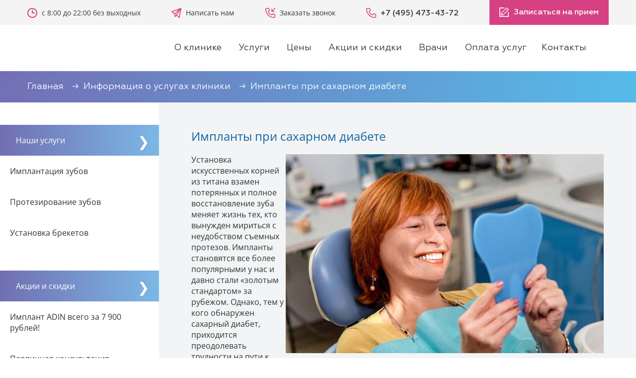

--- FILE ---
content_type: text/html; charset=UTF-8
request_url: https://implant-lab.ru/infoservices/implanty-pri-sakharnom-diabete-kak-pomoch-patsientam-vosstanovit-zuby-i-izbezhat-izbytochnogo-riska
body_size: 77789
content:
	<!DOCTYPE html>
	<html lang="ru">
	<head>
		<meta charset="utf-8">
		<meta name="viewport" content="width=device-width, initial-scale=1">
		<link rel="canonical" href="https://implant-lab.ru/infoservices/implanty-pri-sakharnom-diabete-kak-pomoch-patsientam-vosstanovit-zuby-i-izbezhat-izbytochnogo-riska">
		<meta http-equiv="X-UA-Compatible" content="IE=edge"/>
		<link rel="apple-touch-icon" sizes="57x57" href="/local/templates/emplantcity/assets/favicons/apple-icon-57x57.svg">
		<link rel="apple-touch-icon" sizes="60x60" href="/local/templates/emplantcity/assets/favicons/apple-icon-60x60.svg">
		<link rel="apple-touch-icon" sizes="72x72" href="/local/templates/emplantcity/assets/favicons/apple-icon-72x72.svg">
		<link rel="apple-touch-icon" sizes="76x76" href="/local/templates/emplantcity/assets/favicons/apple-icon-76x76.svg">
		<link rel="apple-touch-icon" sizes="114x114" href="/local/templates/emplantcity/assets/favicons/apple-icon-114x114.svg">
		<link rel="apple-touch-icon" sizes="120x120" href="/local/templates/emplantcity/assets/favicons/apple-icon-120x120.svg">
		<link rel="apple-touch-icon" sizes="144x144" href="/local/templates/emplantcity/assets/favicons/apple-icon-144x144.svg">
		<link rel="apple-touch-icon" sizes="152x152" href="/local/templates/emplantcity/assets/favicons/apple-icon-152x152.svg">
		<link rel="apple-touch-icon" sizes="180x180" href="/local/templates/emplantcity/assets/favicons/apple-icon-180x180.svg">
		<link rel="icon" type="image/png" sizes="192x192" href="/local/templates/emplantcity/assets/favicons/android-icon-192x192.svg">
		<link rel="icon" type="image/png" sizes="32x32" href="/local/templates/emplantcity/assets/favicons/favicon-32x32.svg">
		<link rel="icon" type="image/png" sizes="96x96" href="/local/templates/emplantcity/assets/favicons/favicon-96x96.svg">
		<link rel="icon" type="image/png" sizes="16x16" href="/local/templates/emplantcity/assets/favicons/favicon-16x16.svg">
		<link rel="manifest" href="/local/templates/emplantcity/assets/favicons/manifest.json">
		<meta name="msapplication-TileColor" content="#ffffff">
		<meta name="msapplication-TileImage" content="/local/templates/emplantcity/assets/favicons/ms-icon-144x144.svg">
		<meta name="theme-color" content="#ffffff">
		<meta name="format-detection" content="telephone=no">
		<title>Импланты при сахарном диабете в Москве – стоматологическая клиника «Имплант Лаб»</title>
		<link rel="preconnect" href="//api-maps.yandex.ru">
		<link rel="dns-prefetch" href="//api-maps.yandex.ru">
		<!------------------ START CRITICAL CSS ------------------>
		<!-- START FONTS CSS -->
		<link
			rel="preload"
			href="/local/templates/emplantcity/assets/fonts/Geometria.woff2"
			as="font"
			type="font/woff2"
			crossorigin>
		<link
			rel="preload"
			href="/local/templates/emplantcity/assets/fonts/Geometria-Medium.woff2"
			as="font"
			type="font/woff2"
			crossorigin>
		<link
			rel="preload"
			href="/local/templates/emplantcity/assets/fonts/OpenSans-Regular.woff2"
			as="font"
			type="font/woff2"
			crossorigin>
		<link
			rel="preload"
			href="/local/templates/emplantcity/assets/fonts/OpenSans-Bold.woff2"
			as="font"
			type="font/woff2"
			crossorigin>
		<style>
			@font-face {font-family: "Geometria";src: local("Geometria-Medium"), local("Geometria Medium"), local("GeometriaMedium"), url("/local/templates/emplantcity/assets/fonts/Geometria-Medium.woff2") format("woff2"), url("/local/templates/emplantcity/assets/fonts/Geometria-Medium.woff") format("woff");font-weight: 500;font-style: normal;font-display: swap;}@font-face {font-family: "Geometria";src: local("Geometria"), local("Geometria-Regular"), local("Geometria Regular"), local("GeometriaRegular"), url("/local/templates/emplantcity/assets/fonts/Geometria.woff2") format("woff2"), url("/local/templates/emplantcity/assets/fonts/Geometria.woff") format("woff");font-weight: 400;font-style: normal;font-display: swap;}@font-face {font-family: "Open Sans";src: local("OpenSans"), local("OpenSans-Regular"), local("OpenSans Regular"), local("OpenSansRegular"), url("/local/templates/emplantcity/assets/fonts/OpenSans-Regular.woff2") format("woff2"), url("/local/templates/emplantcity/assets/fonts/OpenSans-Regular.woff") format("woff");font-weight: 400;font-style: normal;font-display: swap;}@font-face {font-family: "Open Sans";src: local("OpenSans-Bold"), local("OpenSans Bold"), local("OpenSansBold"), url("/local/templates/emplantcity/assets/fonts/OpenSans-Bold.woff2") format("woff2"), url("/local/templates/emplantcity/assets/fonts/OpenSans-Bold.woff") format("woff");font-weight: 700;font-style: normal;font-display: swap;}
		</style>
		<!-- END FONTS CSS -->
		<!-- START CRITICAL CSS -->
		<style>
			img[data-lazy-load] {background-color: #f7f8fa}html {font-family: sans-serif;}body {position: relative;font-family: "Open Sans", sans-serif;font-size: 16px;margin: 0;color: #3c3c3c;background: #ffffff;}* {box-sizing: border-box;}*:before, *:after {box-sizing: border-box;}article, aside, details, figcaption, figure, footer, header, main, menu, nav, section, summary {display: block;}a {transition: all 0.3s;text-decoration: none;color: #333333;outline: none;background-color: transparent;-webkit-text-decoration-skip: objects;}a img {border: none;}ul {margin: 0;padding: 0;list-style: none;}a:active, a:hover {color: #333333;outline-width: 0;}b, strong {font-weight: inherit;}b, strong {font-weight: bolder;}h1 {font-size: 2em;margin: 0.67em 0;}img {max-width: 100%;height: auto;vertical-align: middle;border-style: none;}svg:not(:root) {overflow: hidden;}button, input, select, textarea {font: inherit;margin: 0;transition: all 0.3s;outline: none;}button, input {overflow: visible;}button, select {text-transform: none;}button, html [type="button"], [type="reset"], [type="submit"] {cursor: pointer;-webkit-appearance: button;}textarea {overflow: auto;}::-webkit-input-placeholder {opacity: 0.54;color: inherit;}@media (max-width: 480px) {body {font-size: 12px;}}.container {margin-right: auto;margin-left: auto;padding-right: 15px;padding-left: 15px;}.container-fluid {margin-right: auto;margin-left: auto;padding-right: 15px;padding-left: 15px;}.row {margin-right: -15px;margin-left: -15px;}.col-xs-1, .col-sm-1, .col-md-1, .col-lg-1, .col-xs-2, .col-sm-2, .col-md-2, .col-lg-2, .col-xs-3, .col-sm-3, .col-md-3, .col-lg-3, .col-xs-4, .col-sm-4, .col-md-4, .col-lg-4, .col-xs-5, .col-sm-5, .col-md-5, .col-lg-5, .col-xs-6, .col-sm-6, .col-md-6, .col-lg-6, .col-xs-7, .col-sm-7, .col-md-7, .col-lg-7, .col-xs-8, .col-sm-8, .col-md-8, .col-lg-8, .col-xs-9, .col-sm-9, .col-md-9, .col-lg-9, .col-xs-10, .col-sm-10, .col-md-10, .col-lg-10, .col-xs-11, .col-sm-11, .col-md-11, .col-lg-11, .col-xs-12, .col-sm-12, .col-md-12, .col-lg-12 {position: relative;min-height: 1px;padding-right: 15px;padding-left: 15px;}.col-xs-1, .col-xs-2, .col-xs-3, .col-xs-4, .col-xs-5, .col-xs-6, .col-xs-7, .col-xs-8, .col-xs-9, .col-xs-10, .col-xs-11, .col-xs-12 {float: left;}.col-xs-12 {width: 100%;}.col-xs-6 {width: 50%;}.clearfix:before, .clearfix:after, .container:before, .container:after, .container-fluid:before, .container-fluid:after, .row:before, .row:after {display: table;content: " ";}.clearfix:after, .container:after, .container-fluid:after, .row:after {clear: both;}.wrapper {box-sizing: border-box;width: 100%;max-width: 1900px;margin: 0 auto;padding: 0 40px;}.d-flex {display: -webkit-box;display: -webkit-flex;display: -ms-flexbox;display: flex;}.space {-ms-flex-pack: justify;-webkit-justify-content: space-between;justify-content: space-between;}.middle {-webkit-align-items: center;align-items: center;-ms-flex-align: center;}@media (max-width: 1600px) {.container {padding: 0 !important;width: 100% !important;}}@media (max-width: 1024px) {.container {margin: 0;padding: 0;width: 100%;}.wrapper {padding: 0 20px;}}@media (max-width: 1023px) {.wrapper {padding: 0;}.hidden-sm {display: none;}}@media only screen and (min-width: 768px) {.container {width: 750px;}.col-sm-1, .col-sm-2, .col-sm-3, .col-sm-4, .col-sm-5, .col-sm-6, .col-sm-7, .col-sm-8, .col-sm-9, .col-sm-10, .col-sm-11, .col-sm-12 {float: left;}.col-sm-12 {width: 100%;}.col-sm-6 {width: 50%;}.col-sm-3 {width: 25%;}}@media only screen and (min-width: 992px) {.container {width: 970px;}.col-md-1, .col-md-2, .col-md-3, .col-md-4, .col-md-5, .col-md-6, .col-md-7, .col-md-8, .col-md-9, .col-md-10, .col-md-11, .col-md-12 {float: left;}.col-md-12 {width: 100%;}.col-md-6 {width: 50%;}.col-md-3 {width: 25%;}}@media only screen and (min-width: 1200px) {.container {width: 1280px !important;padding: 0px !important;}}@media only screen and (min-width: 1200px) {.container {width: 1170px;}}@media only screen and (min-width: 768px) {.custom-container {padding: 0 0 0 10px;}.custom-container__slider {order: -1;}}.s-titile {margin-bottom: 30px;text-align: center;}.s-titile span {font-family: "Geometria", sans-serif;font-size: 20px;position: relative;display: block;margin-bottom: 15px;padding-bottom: 15px;text-transform: uppercase;color: #55bce9;}.s-titile span:before {position: absolute;bottom: 0;left: 50%;width: 60px;height: 3px;margin-left: -30px;content: "";opacity: 0.2;background: #e9e9e9;}.s-titile h2 {font-family: "Geometria", sans-serif;font-size: 38px;font-weight: 500;margin: 0;color: #ffffff;}.s-head {display: -webkit-box;display: -webkit-flex;display: -ms-flexbox;display: flex;margin-bottom: 30px;-webkit-align-items: center;align-items: center;-ms-flex-align: center;-ms-flex-pack: justify;-webkit-flex-wrap: wrap;-ms-flex-wrap: wrap;flex-wrap: wrap;-webkit-justify-content: space-between;justify-content: space-between;}.s-head .title {font-family: "Geometria-Medium", sans-serif;font-size: 26px !important;margin-bottom: 30px;color: #39a0cd;text-align: left;}.s-head .s-link {font-family: "Geometria-Medium", sans-serif;cursor: pointer;text-decoration: underline;color: #39a0cd;}.s-head_style_dark .title {color: #2b354b;}.s-head_style_dark .s-link {color: #2b354b;}@media only screen and (min-width: 541px) {.s-head .title {margin: 0;}}@media (max-width: 540px) {.s-head {-webkit-flex-wrap: wrap;-ms-flex-wrap: wrap;flex-wrap: wrap;}.s-head .title {font-size: 20px;width: 100%;margin-bottom: 15px;}}.txt-row ul li {margin-bottom: 20px;}.txt-row .circle-list {padding-left: 30px;list-style-type: disc;}@media (max-width: 767px) {.txt-bg {background: #3e4267 !important;}}
			.header .top-row {background: #f4f4f4;}.header .top-row .h-item {-webkit-transition: all 0.3s;transition: all 0.3s;}.header .top-row .h-item:hover span {color: #d64183;}.header .top-row .h-item img {display: inline-block;width: 20px;height: auto;vertical-align: middle;}.header .top-row .h-item svg {display: inline-block;vertical-align: middle;}.header .top-row .h-item span {font-size: 14px;line-height: 20px;display: inline-block;padding-left: 5px;}.header .tel-link span {font-family: "Geometria", sans-serif;font-size: 16px !important;font-weight: 500;}.header .send-btn {font-family: "Geometria", sans-serif;font-weight: 500;line-height: 50px;position: relative;display: inline-block;padding: 0 20px 0 20px;color: #ffffff;background: #d64183;}.header .send-btn:hover {background: #c00055;}.header .send-btn svg {display: inline-block;vertical-align: middle;margin-right: 5px;}.header .send-btn:before {opacity: 0;position: absolute;top: 50%;left: 14px;width: 20px;height: 20px;content: "";-webkit-transform: translate(0, -50%);-ms-transform: translate(0, -50%);transform: translate(0, -50%);background: url(/local/templates/emplantcity/assets/icons/edit.svg) no-repeat 50%;background-size: cover;}.header .bottom-row {background: #ffffff;}.header .bottom-row .logo-box {width: 22%;max-width: 275px;}.header .bottom-row .logo-box .logo {display: block;max-width: 100%;}.header .bottom-row .nav-box {position: relative;}.header .bottom-row .nav-box .main-nav li {display: inline-block;padding: 0 5px;}.header .bottom-row .nav-box .main-nav li a {font-size: 20px;display: block;padding: 10px 10px;-webkit-transition: all 0.3s;transition: all 0.3s;-webkit-border-radius: 10px;border-radius: 10px;}.header .bottom-row .nav-box .main-nav li a:hover {color: #ffffff;background: #55bbe9;}.header .bottom-row .logo-box {position: relative;z-index: 3;}.header.scrolled .bottom-row {position: fixed;z-index: 2000;top: 0;left: 0;width: 100%;box-shadow: 0 1px 11px rgba(0,0,0,0.5);transition: transform 300ms;}.header.scrolled .bottom-row .logo-box {display: none;text-align: left;}.header .bottom-row .phone_box {position: absolute;visibility: hidden;opacity: 0;height: 0;width: 0;}.header.scrolled .bottom-row .phone_box {position: relative;display: flex;align-items: center;visibility: visible;opacity: 1;height: auto;width: auto;}.header.scrolled .bottom-row .phone_box .send-btn-sc svg {display: inline-block;vertical-align: middle;margin-right: 5px;margin-bottom: 1px;}.header.scrolled .bottom-row .phone_box .send-btn-sc {display: block;padding: 10px 15px;height: auto;color: #fff;margin-right: 15px;background-color: #d64183;border: solid 2px #d64183;}.header.scrolled .bottom-row .phone_box .call_phone_2 .h-item {-webkit-appearance: none;}.header.scrolled .bottom-row .phone_box .call_phone_2 .h-item img, .header.scrolled .bottom-row .phone_box .call_phone_2 .h-item svg, .header.scrolled .bottom-row .phone_box .call_phone_2 .h-item span {display: inline-block;vertical-align: middle;}.header.scrolled .bottom-row .phone_box .call_phone_2 .h-item img, .header.scrolled .bottom-row .phone_box .call_phone_2 .h-item svg {max-width: 20px;margin-right: 5px;display: none;}.header.scrolled .bottom-row .wrapper {margin: 0 auto;}@media (min-width: 1600px){.header.scrolled .bottom-row .wrapper {max-width: 1280px!important;}}@media (min-width: 1250px) {.header.scrolled .topmenu li a {padding: 10px 10px;}}@media (max-width: 1250px){.header.scrolled .bottom-row .wrapper{padding: 0;}.header.scrolled .bottom-row .nav-box {width: auto;}.header.scrolled .bottom-row .topmenu li a {font-size: 15px;padding: 10px 10px;}}@media (max-width: 1250px) {.header .bottom-row {padding: 15px 0;}.header .bottom-row .d-flex {-webkit-flex-wrap: wrap;-ms-flex-wrap: wrap;flex-wrap: wrap;}.header .bottom-row .logo-box {width: 100%;margin: 0 auto;}.header .bottom-row .logo-box .logo {width: 186px;max-width: 100%;margin: 0 auto;}.header .bottom-row .logo-box .logo svg{width: 186px;}.header .bottom-row .nav-box {width: 100%;text-align: center;}.header .bottom-row .nav-box .topmenu li {padding: 0;}.header .bottom-row .search-box .sbm {top: 10px;}}@media only screen and (min-width: 1024px) and (max-width: 1200px) {.header .send-btn {padding-right: 10px;}}@media (max-width: 1023px) {.header .bottom-row .topmenu {padding-right: 0;text-align: center;}.header .bottom-row .logo-box {text-align: center;}.header .bottom-row .logo-box .logo {display: inline-block;}}@media (max-width: 1100px) and (min-width: 768px){.header.scrolled .bottom-row .d-flex {justify-content: center;}.header.scrolled .bottom-row .nav-box {margin-bottom: 15px;}.header.scrolled .bottom-row .phone_box {justify-content: center;width: 100%;}}@media (max-width: 1000px) and (min-width: 768px){.header.scrolled .bottom-row .topmenu li a {font-size: 14px;padding: 10px 5px;}.header.scrolled .bottom-row .phone_box {}.header.scrolled .bottom-row .phone_box .send-btn-sc{}}@media (max-width: 767px) {.header .top-row {padding: 7px 0;}.header .top-row .d-flex {-webkit-flex-wrap: wrap;-ms-flex-wrap: wrap;flex-wrap: wrap;}.header .top-row .d-flex .h-item {width: 100%;margin-bottom: 5px;}.header .top-row .send-btn {display: none;}.header .bottom-row {position: relative;padding: 7px 0;}.header .bottom-row .logo-box {width: 50%;margin: 0;}.header .bottom-row .logo-box .logo {margin: 0;}.header .bottom-row .nav-box {position: absolute;top: 0;right: 0;bottom: 0;left: 0;}}@media (max-width: 767px){.header.scrolled .topmenu {top:calc(100% + 7px);}.header.scrolled .bottom-row .logo-box {display: block;}.header.scrolled .bottom-row .phone_box {text-align: center;display: flex;position: absolute;right: 60px;height: 20px;top:0;bottom: 0;margin: auto 0;}.header.scrolled .bottom-row .phone_box .call_phone_2 {width: 20px;height: 20px;}.header.scrolled .bottom-row .phone_box .send-btn-sc svg {display: inline-block;vertical-align: middle;margin-right: 5px;margin-bottom: 1px;}.header.scrolled .bottom-row .phone_box .send-btn-sc {border: none;display: block;width: 20px;height: 20px;background-color: transparent;padding-left: 0px;font-size: 0px;background-size: contain;background-repeat: no-repeat;background-position: center center;margin-right: 15px;}.header .top-row .call_phone_2 .h-item img {display: none;}.header .top-row .call_phone_2 .h-item {display: block;-webkit-appearance: none;min-height: 20px;}.header.scrolled .bottom-row .phone_box .call_phone_2 .h-item {display: block;padding: 0;width: 20px;height: 20px;margin-right: 5px;}.header.scrolled .bottom-row .phone_box .call_phone_2 .h-item img{display:none;}.header.scrolled .bottom-row .phone_box .call_phone_2 .h-item span {display: none;}}@media (max-width: 480px) {.action-slider-box .action-slider {margin: 0 !important;width: 80%;}}.topmenu {padding-right: 30px;}.topmenu li {position: relative;display: inline-block;padding: 25px 0;}.topmenu li a {font-family: "Geometria", sans-serif;font-size: 18px;display: block;padding: 10px 15px;transition: all 0.3s;-webkit-border-radius: 10px;border-radius: 10px;}.topmenu li a:hover {color: #ffffff;background: #55bbe9;}.mob-head-btn {display: none;}.mob-head-btn .send-btn {font-size: 14px;width: 100%;text-align: center;}.mob-head-btn .send-btn img {max-width: 18px;margin-right: 10px;}.mob-head-btn .send-btn:before {display: none;}.submenu {position: absolute;z-index: 5;top: 100%;left: -1px;visibility: hidden;width: 300px;-webkit-transition: 0.3s ease-in-out;transition: 0.3s ease-in-out;-webkit-transform: translateY(10px);-ms-transform: translateY(10px);transform: translateY(10px);opacity: 0;border: 1px solid #f5dbe5;background: #ffffff;-webkit-box-shadow: 1px 6px 27px rgba(0, 0, 0, 0.21);box-shadow: 1px 6px 27px rgba(0, 0, 0, 0.21);}.submenu li {position: relative;width: 100%;padding: 0;border-bottom: 1px solid #f6dce5;}.submenu li .submenu {position: absolute;top: 0;left: calc(100% - 1px);left: -webkit-calc(100% - 1px);width: 250px;}.submenu li:last-child {border-bottom: 0;}.submenu li a {font-size: 16px;display: block;padding: 15px 20px;text-align: left;-webkit-border-radius: 0;border-radius: 0;}.submenu li a:hover {color: #ffffff;background: #d64183;}.topmenu li:hover > .submenu {visibility: visible;-webkit-transform: translateY(0px);-ms-transform: translateY(0px);transform: translateY(0px);opacity: 1;}@media (max-width: 900px) {.topmenu li a {font-size: 15px;padding: 10px 11px;}}@media (max-width: 767px) {.topmenu {position: absolute;z-index: 9999;top: -webkit-calc(100% + 55px);top: calc(100% + 55px);right: 0;left: 0;display: none;background: #f4f4f4;}.topmenu li {width: 100%;}.topmenu li a {display: block;text-align: center;}.mob-head-btn {display: block;}}.toggle-menu {position: absolute;z-index: 100;top: 50%;right: 15px;display: none;width: 31px;height: 23px;margin-top: -11px;cursor: pointer;}.sandwich {position: absolute;top: 0;right: 0;bottom: 0;left: 0;width: 100%;height: 100%;margin: auto;}.sw-topper {position: relative;top: 0;left: 0;width: 31px;height: 3px;-webkit-transition: top 0.2s, -webkit-transform 0.5s;transition: top 0.2s, -webkit-transform 0.5s;transition: transform 0.5s, top 0.2s;transition: transform 0.5s, top 0.2s, -webkit-transform 0.5s;border: none;-webkit-border-radius: 4px 4px 4px 4px;border-radius: 4px 4px 4px 4px;background: #52b5e3;}.sw-bottom {position: relative;top: 7px;left: 0;width: 31px;height: 3px;-webkit-transition: top 0.2s, -webkit-transform 0.5s;transition: top 0.2s, -webkit-transform 0.5s;transition: transform 0.5s, top 0.2s;transition: transform 0.5s, top 0.2s, -webkit-transform 0.5s;-webkit-transition-delay: 0.2s, 0s;transition-delay: 0.2s, 0s;border: none;-webkit-border-radius: 4px 4px 4px 4px;border-radius: 4px 4px 4px 4px;background: #52b5e3;}.sw-footer {position: relative;top: 13px;left: 0;width: 31px;height: 3px;-webkit-transition: all 0.5s;transition: all 0.5s;-webkit-transition-delay: 0.1s;transition-delay: 0.1s;border: none;-webkit-border-radius: 4px 4px 4px 4px;border-radius: 4px 4px 4px 4px;background: #52b5e3;}.sandwich.active .sw-topper {top: 9px;-webkit-transform: rotate(140deg);-ms-transform: rotate(140deg);transform: rotate(140deg);}.sandwich.active .sw-bottom {top: 6px;-webkit-transform: rotate(-140deg);-ms-transform: rotate(-140deg);transform: rotate(-140deg);}.sandwich.active .sw-footer {top: 0;-webkit-transform: rotate(180deg);-ms-transform: rotate(180deg);transform: rotate(180deg);opacity: 0;}@media (max-width: 767px) {.toggle-menu {display: block;}}.main-banner {position: relative;display: block;justify-content: flex-start;flex-wrap: wrap;color: #2b354b;background-color: #ececec;}.main-banner:before {content: "";position: absolute;top: 0;right: 0;left: 0;bottom: 0;z-index: 1;background: linear-gradient( 0deg, #ececec 0%, #ececec 130px, rgba(236, 236, 236, 0) 60% );}.main-banner__desktop-image {flex: 0 0 auto;}.main-banner__mobile-image {display: block;width: 100%;}.main-banner__content {position: relative;flex-basis: 100%;z-index: 2;width: 100%;margin: -35px 0 0;padding: 20px 15px 28px;}.main-banner__title {margin: 0 0 6px;font-size: 32px;}.main-banner__field {font-size: 16px;}.main-banner .main-banner__mobile-image {display: block;}.main-banner .main-banner__desktop-image {display: none;}@media (min-width: 601px) {.main-banner .main-banner__mobile-image {display: none;}.main-banner .main-banner__desktop-image {display: block;}}@media only screen and (min-width: 768px) {.main-banner {display: flex;justify-content: flex-end;flex-wrap: nowrap;padding: 0 0 0 200px;}}@media only screen and (min-width: 768px) {.main-banner:before {background: linear-gradient(90deg, #ececec 0%, rgba(236, 236, 236, 0) 50%);}}@media only screen and (min-width: 1200px) {.main-banner:before {background: linear-gradient( 90deg, #ececec 0%, #ececec 30%, rgba(236, 236, 236, 0) 50% );}}@media only screen and (min-width: 768px) {.main-banner__content {position: absolute;top: 50%;left: 60px;width: auto;margin: 0;padding: 0;transform: translate(0, -50%);}}@media only screen and (min-width: 768px) {.main-banner__title {margin: 0 0 15px;font-size: 46px;}.main-banner__field {font-size: 25px;}}.service-group {overflow: hidden;padding: 40px 0 35px;}.service-group__title-wrapper {margin: 0 0 30px;}.service-group__title-wrapper:last-child {margin-bottom: 0;}.service-group__title {display: block;margin: 0;color: #2b354b;font-family: "Geometria", sans-serif;font-size: 25px;font-weight: 700;line-height: 1.2;text-align: center;}.service-group__list {margin: 0 0 50px;}.service-group__list:last-child {margin-bottom: 0;}.service-group__item {margin: 0 0 30px;}.service-group__item:last-child {margin-bottom: 0;}.service-group__controls {display: flex;justify-content: center;flex-wrap: wrap;}.service-group__control {flex-basis: auto;width: auto;margin: 0 20px 20px 0;}.service-group__control:last-child {margin-right: 0;}.service-group__button {display: inline-block;padding: 0 40px;color: #fff;font-size: 18px;font-weight: 400;line-height: 70px;text-decoration: none;background: #d64183;}.service-group__button:after {content: "";display: inline-block;vertical-align: middle;width: 5px;height: 5px;margin: 0 8px 0 2px;color: inherit;border-top: 2px solid;border-right: 2px solid;transition: margin 0.3s ease;transform: rotate(45deg);}.service-group__button:hover, .service-group__button:active, .service-group__button:focus {color: #fff;text-decoration: none;background: #c00055;outline: none;}.service-group__button:hover:after {margin: 0 0 0 10px;}@media only screen and (min-width: 481px) {.service-group {padding: 75px 0 60px;}}@media only screen and (min-width: 1024px) {.service-group__title-wrapper {margin: 0 0 65px;}}@media only screen and (min-width: 480px) {.service-group__list {display: flex;justify-content: center;flex-wrap: wrap;}}@media only screen and (min-width: 1024px) {.service-group__list {padding: 0 50px;}}@media only screen and (min-width: 481px) {.service-group__item {flex-basis: 50%;width: 50%;margin: 0;padding: 0 15px 30px;}}@media only screen and (min-width: 768px) {.service-group__item {flex-basis: 33.33333%;width: 33.33333%;}}@media only screen and (min-width: 481px) and (-ms-high-contrast: active), only screen and (min-width: 481px) and (-ms-high-contrast: none) {.service-group__item {flex-basis: calc(50% - 30px);}}@media only screen and (min-width: 768px) and (-ms-high-contrast: active), only screen and (min-width: 768px) and (-ms-high-contrast: none) {.service-group__item {flex-basis: calc(33.33333% - 30px);}}@media only screen and (min-width: 768px) {.service-group__button {padding: 0 40px;line-height: 70px;}}@media only screen and (max-width: 480px) {.service-group__item {margin: 0 0 21px;}}
		</style>
		<!-- END CRITICAL CSS -->
		<!------------------ END CRITICAL CSS ------------------>
        <style>
            .username-field {opacity:0;border:0;margin:0;padding:0;width:0;height:0;text-indent:-100000em;position:absolute;left:-10000em;top:-100000em;}
        </style>
				<script async data-skip-moving="true">
			//-- START JQUERY 3.6 JS --//
			/*! jQuery v3.6.0 | (c) OpenJS Foundation and other contributors | jquery.org/license */
			!function(e,t){"use strict";"object"==typeof module&&"object"==typeof module.exports?module.exports=e.document?t(e,!0):function(e){if(!e.document)throw new Error("jQuery requires a window with a document");return t(e)}:t(e)}("undefined"!=typeof window?window:this,function(C,e){"use strict";var t=[],r=Object.getPrototypeOf,s=t.slice,g=t.flat?function(e){return t.flat.call(e)}:function(e){return t.concat.apply([],e)},u=t.push,i=t.indexOf,n={},o=n.toString,v=n.hasOwnProperty,a=v.toString,l=a.call(Object),y={},m=function(e){return"function"==typeof e&&"number"!=typeof e.nodeType&&"function"!=typeof e.item},x=function(e){return null!=e&&e===e.window},E=C.document,c={type:!0,src:!0,nonce:!0,noModule:!0};function b(e,t,n){var r,i,o=(n=n||E).createElement("script");if(o.text=e,t)for(r in c)(i=t[r]||t.getAttribute&&t.getAttribute(r))&&o.setAttribute(r,i);n.head.appendChild(o).parentNode.removeChild(o)}function w(e){return null==e?e+"":"object"==typeof e||"function"==typeof e?n[o.call(e)]||"object":typeof e}var f="3.6.0",S=function(e,t){return new S.fn.init(e,t)};function p(e){var t=!!e&&"length"in e&&e.length,n=w(e);return!m(e)&&!x(e)&&("array"===n||0===t||"number"==typeof t&&0<t&&t-1 in e)}S.fn=S.prototype={jquery:f,constructor:S,length:0,toArray:function(){return s.call(this)},get:function(e){return null==e?s.call(this):e<0?this[e+this.length]:this[e]},pushStack:function(e){var t=S.merge(this.constructor(),e);return t.prevObject=this,t},each:function(e){return S.each(this,e)},map:function(n){return this.pushStack(S.map(this,function(e,t){return n.call(e,t,e)}))},slice:function(){return this.pushStack(s.apply(this,arguments))},first:function(){return this.eq(0)},last:function(){return this.eq(-1)},even:function(){return this.pushStack(S.grep(this,function(e,t){return(t+1)%2}))},odd:function(){return this.pushStack(S.grep(this,function(e,t){return t%2}))},eq:function(e){var t=this.length,n=+e+(e<0?t:0);return this.pushStack(0<=n&&n<t?[this[n]]:[])},end:function(){return this.prevObject||this.constructor()},push:u,sort:t.sort,splice:t.splice},S.extend=S.fn.extend=function(){var e,t,n,r,i,o,a=arguments[0]||{},s=1,u=arguments.length,l=!1;for("boolean"==typeof a&&(l=a,a=arguments[s]||{},s++),"object"==typeof a||m(a)||(a={}),s===u&&(a=this,s--);s<u;s++)if(null!=(e=arguments[s]))for(t in e)r=e[t],"__proto__"!==t&&a!==r&&(l&&r&&(S.isPlainObject(r)||(i=Array.isArray(r)))?(n=a[t],o=i&&!Array.isArray(n)?[]:i||S.isPlainObject(n)?n:{},i=!1,a[t]=S.extend(l,o,r)):void 0!==r&&(a[t]=r));return a},S.extend({expando:"jQuery"+(f+Math.random()).replace(/\D/g,""),isReady:!0,error:function(e){throw new Error(e)},noop:function(){},isPlainObject:function(e){var t,n;return!(!e||"[object Object]"!==o.call(e))&&(!(t=r(e))||"function"==typeof(n=v.call(t,"constructor")&&t.constructor)&&a.call(n)===l)},isEmptyObject:function(e){var t;for(t in e)return!1;return!0},globalEval:function(e,t,n){b(e,{nonce:t&&t.nonce},n)},each:function(e,t){var n,r=0;if(p(e)){for(n=e.length;r<n;r++)if(!1===t.call(e[r],r,e[r]))break}else for(r in e)if(!1===t.call(e[r],r,e[r]))break;return e},makeArray:function(e,t){var n=t||[];return null!=e&&(p(Object(e))?S.merge(n,"string"==typeof e?[e]:e):u.call(n,e)),n},inArray:function(e,t,n){return null==t?-1:i.call(t,e,n)},merge:function(e,t){for(var n=+t.length,r=0,i=e.length;r<n;r++)e[i++]=t[r];return e.length=i,e},grep:function(e,t,n){for(var r=[],i=0,o=e.length,a=!n;i<o;i++)!t(e[i],i)!==a&&r.push(e[i]);return r},map:function(e,t,n){var r,i,o=0,a=[];if(p(e))for(r=e.length;o<r;o++)null!=(i=t(e[o],o,n))&&a.push(i);else for(o in e)null!=(i=t(e[o],o,n))&&a.push(i);return g(a)},guid:1,support:y}),"function"==typeof Symbol&&(S.fn[Symbol.iterator]=t[Symbol.iterator]),S.each("Boolean Number String Function Array Date RegExp Object Error Symbol".split(" "),function(e,t){n["[object "+t+"]"]=t.toLowerCase()});var d=function(n){var e,d,b,o,i,h,f,g,w,u,l,T,C,a,E,v,s,c,y,S="sizzle"+1*new Date,p=n.document,k=0,r=0,m=ue(),x=ue(),A=ue(),N=ue(),j=function(e,t){return e===t&&(l=!0),0},D={}.hasOwnProperty,t=[],q=t.pop,L=t.push,H=t.push,O=t.slice,P=function(e,t){for(var n=0,r=e.length;n<r;n++)if(e[n]===t)return n;return-1},R="checked|selected|async|autofocus|autoplay|controls|defer|disabled|hidden|ismap|loop|multiple|open|readonly|required|scoped",M="[\\x20\\t\\r\\n\\f]",I="(?:\\\\[\\da-fA-F]{1,6}"+M+"?|\\\\[^\\r\\n\\f]|[\\w-]|[^\0-\\x7f])+",W="\\["+M+"*("+I+")(?:"+M+"*([*^$|!~]?=)"+M+"*(?:'((?:\\\\.|[^\\\\'])*)'|\"((?:\\\\.|[^\\\\\"])*)\"|("+I+"))|)"+M+"*\\]",F=":("+I+")(?:\\((('((?:\\\\.|[^\\\\'])*)'|\"((?:\\\\.|[^\\\\\"])*)\")|((?:\\\\.|[^\\\\()[\\]]|"+W+")*)|.*)\\)|)",B=new RegExp(M+"+","g"),$=new RegExp("^"+M+"+|((?:^|[^\\\\])(?:\\\\.)*)"+M+"+$","g"),_=new RegExp("^"+M+"*,"+M+"*"),z=new RegExp("^"+M+"*([>+~]|"+M+")"+M+"*"),U=new RegExp(M+"|>"),X=new RegExp(F),V=new RegExp("^"+I+"$"),G={ID:new RegExp("^#("+I+")"),CLASS:new RegExp("^\\.("+I+")"),TAG:new RegExp("^("+I+"|[*])"),ATTR:new RegExp("^"+W),PSEUDO:new RegExp("^"+F),CHILD:new RegExp("^:(only|first|last|nth|nth-last)-(child|of-type)(?:\\("+M+"*(even|odd|(([+-]|)(\\d*)n|)"+M+"*(?:([+-]|)"+M+"*(\\d+)|))"+M+"*\\)|)","i"),bool:new RegExp("^(?:"+R+")$","i"),needsContext:new RegExp("^"+M+"*[>+~]|:(even|odd|eq|gt|lt|nth|first|last)(?:\\("+M+"*((?:-\\d)?\\d*)"+M+"*\\)|)(?=[^-]|$)","i")},Y=/HTML$/i,Q=/^(?:input|select|textarea|button)$/i,J=/^h\d$/i,K=/^[^{]+\{\s*\[native \w/,Z=/^(?:#([\w-]+)|(\w+)|\.([\w-]+))$/,ee=/[+~]/,te=new RegExp("\\\\[\\da-fA-F]{1,6}"+M+"?|\\\\([^\\r\\n\\f])","g"),ne=function(e,t){var n="0x"+e.slice(1)-65536;return t||(n<0?String.fromCharCode(n+65536):String.fromCharCode(n>>10|55296,1023&n|56320))},re=/([\0-\x1f\x7f]|^-?\d)|^-$|[^\0-\x1f\x7f-\uFFFF\w-]/g,ie=function(e,t){return t?"\0"===e?"\ufffd":e.slice(0,-1)+"\\"+e.charCodeAt(e.length-1).toString(16)+" ":"\\"+e},oe=function(){T()},ae=be(function(e){return!0===e.disabled&&"fieldset"===e.nodeName.toLowerCase()},{dir:"parentNode",next:"legend"});try{H.apply(t=O.call(p.childNodes),p.childNodes),t[p.childNodes.length].nodeType}catch(e){H={apply:t.length?function(e,t){L.apply(e,O.call(t))}:function(e,t){var n=e.length,r=0;while(e[n++]=t[r++]);e.length=n-1}}}function se(t,e,n,r){var i,o,a,s,u,l,c,f=e&&e.ownerDocument,p=e?e.nodeType:9;if(n=n||[],"string"!=typeof t||!t||1!==p&&9!==p&&11!==p)return n;if(!r&&(T(e),e=e||C,E)){if(11!==p&&(u=Z.exec(t)))if(i=u[1]){if(9===p){if(!(a=e.getElementById(i)))return n;if(a.id===i)return n.push(a),n}else if(f&&(a=f.getElementById(i))&&y(e,a)&&a.id===i)return n.push(a),n}else{if(u[2])return H.apply(n,e.getElementsByTagName(t)),n;if((i=u[3])&&d.getElementsByClassName&&e.getElementsByClassName)return H.apply(n,e.getElementsByClassName(i)),n}if(d.qsa&&!N[t+" "]&&(!v||!v.test(t))&&(1!==p||"object"!==e.nodeName.toLowerCase())){if(c=t,f=e,1===p&&(U.test(t)||z.test(t))){(f=ee.test(t)&&ye(e.parentNode)||e)===e&&d.scope||((s=e.getAttribute("id"))?s=s.replace(re,ie):e.setAttribute("id",s=S)),o=(l=h(t)).length;while(o--)l[o]=(s?"#"+s:":scope")+" "+xe(l[o]);c=l.join(",")}try{return H.apply(n,f.querySelectorAll(c)),n}catch(e){N(t,!0)}finally{s===S&&e.removeAttribute("id")}}}return g(t.replace($,"$1"),e,n,r)}function ue(){var r=[];return function e(t,n){return r.push(t+" ")>b.cacheLength&&delete e[r.shift()],e[t+" "]=n}}function le(e){return e[S]=!0,e}function ce(e){var t=C.createElement("fieldset");try{return!!e(t)}catch(e){return!1}finally{t.parentNode&&t.parentNode.removeChild(t),t=null}}function fe(e,t){var n=e.split("|"),r=n.length;while(r--)b.attrHandle[n[r]]=t}function pe(e,t){var n=t&&e,r=n&&1===e.nodeType&&1===t.nodeType&&e.sourceIndex-t.sourceIndex;if(r)return r;if(n)while(n=n.nextSibling)if(n===t)return-1;return e?1:-1}function de(t){return function(e){return"input"===e.nodeName.toLowerCase()&&e.type===t}}function he(n){return function(e){var t=e.nodeName.toLowerCase();return("input"===t||"button"===t)&&e.type===n}}function ge(t){return function(e){return"form"in e?e.parentNode&&!1===e.disabled?"label"in e?"label"in e.parentNode?e.parentNode.disabled===t:e.disabled===t:e.isDisabled===t||e.isDisabled!==!t&&ae(e)===t:e.disabled===t:"label"in e&&e.disabled===t}}function ve(a){return le(function(o){return o=+o,le(function(e,t){var n,r=a([],e.length,o),i=r.length;while(i--)e[n=r[i]]&&(e[n]=!(t[n]=e[n]))})})}function ye(e){return e&&"undefined"!=typeof e.getElementsByTagName&&e}for(e in d=se.support={},i=se.isXML=function(e){var t=e&&e.namespaceURI,n=e&&(e.ownerDocument||e).documentElement;return!Y.test(t||n&&n.nodeName||"HTML")},T=se.setDocument=function(e){var t,n,r=e?e.ownerDocument||e:p;return r!=C&&9===r.nodeType&&r.documentElement&&(a=(C=r).documentElement,E=!i(C),p!=C&&(n=C.defaultView)&&n.top!==n&&(n.addEventListener?n.addEventListener("unload",oe,!1):n.attachEvent&&n.attachEvent("onunload",oe)),d.scope=ce(function(e){return a.appendChild(e).appendChild(C.createElement("div")),"undefined"!=typeof e.querySelectorAll&&!e.querySelectorAll(":scope fieldset div").length}),d.attributes=ce(function(e){return e.className="i",!e.getAttribute("className")}),d.getElementsByTagName=ce(function(e){return e.appendChild(C.createComment("")),!e.getElementsByTagName("*").length}),d.getElementsByClassName=K.test(C.getElementsByClassName),d.getById=ce(function(e){return a.appendChild(e).id=S,!C.getElementsByName||!C.getElementsByName(S).length}),d.getById?(b.filter.ID=function(e){var t=e.replace(te,ne);return function(e){return e.getAttribute("id")===t}},b.find.ID=function(e,t){if("undefined"!=typeof t.getElementById&&E){var n=t.getElementById(e);return n?[n]:[]}}):(b.filter.ID=function(e){var n=e.replace(te,ne);return function(e){var t="undefined"!=typeof e.getAttributeNode&&e.getAttributeNode("id");return t&&t.value===n}},b.find.ID=function(e,t){if("undefined"!=typeof t.getElementById&&E){var n,r,i,o=t.getElementById(e);if(o){if((n=o.getAttributeNode("id"))&&n.value===e)return[o];i=t.getElementsByName(e),r=0;while(o=i[r++])if((n=o.getAttributeNode("id"))&&n.value===e)return[o]}return[]}}),b.find.TAG=d.getElementsByTagName?function(e,t){return"undefined"!=typeof t.getElementsByTagName?t.getElementsByTagName(e):d.qsa?t.querySelectorAll(e):void 0}:function(e,t){var n,r=[],i=0,o=t.getElementsByTagName(e);if("*"===e){while(n=o[i++])1===n.nodeType&&r.push(n);return r}return o},b.find.CLASS=d.getElementsByClassName&&function(e,t){if("undefined"!=typeof t.getElementsByClassName&&E)return t.getElementsByClassName(e)},s=[],v=[],(d.qsa=K.test(C.querySelectorAll))&&(ce(function(e){var t;a.appendChild(e).innerHTML="<a id='"+S+"'></a><select id='"+S+"-\r\\' msallowcapture=''><option selected=''></option></select>",e.querySelectorAll("[msallowcapture^='']").length&&v.push("[*^$]="+M+"*(?:''|\"\")"),e.querySelectorAll("[selected]").length||v.push("\\["+M+"*(?:value|"+R+")"),e.querySelectorAll("[id~="+S+"-]").length||v.push("~="),(t=C.createElement("input")).setAttribute("name",""),e.appendChild(t),e.querySelectorAll("[name='']").length||v.push("\\["+M+"*name"+M+"*="+M+"*(?:''|\"\")"),e.querySelectorAll(":checked").length||v.push(":checked"),e.querySelectorAll("a#"+S+"+*").length||v.push(".#.+[+~]"),e.querySelectorAll("\\\f"),v.push("[\\r\\n\\f]")}),ce(function(e){e.innerHTML="<a href='' disabled='disabled'></a><select disabled='disabled'><option/></select>";var t=C.createElement("input");t.setAttribute("type","hidden"),e.appendChild(t).setAttribute("name","D"),e.querySelectorAll("[name=d]").length&&v.push("name"+M+"*[*^$|!~]?="),2!==e.querySelectorAll(":enabled").length&&v.push(":enabled",":disabled"),a.appendChild(e).disabled=!0,2!==e.querySelectorAll(":disabled").length&&v.push(":enabled",":disabled"),e.querySelectorAll("*,:x"),v.push(",.*:")})),(d.matchesSelector=K.test(c=a.matches||a.webkitMatchesSelector||a.mozMatchesSelector||a.oMatchesSelector||a.msMatchesSelector))&&ce(function(e){d.disconnectedMatch=c.call(e,"*"),c.call(e,"[s!='']:x"),s.push("!=",F)}),v=v.length&&new RegExp(v.join("|")),s=s.length&&new RegExp(s.join("|")),t=K.test(a.compareDocumentPosition),y=t||K.test(a.contains)?function(e,t){var n=9===e.nodeType?e.documentElement:e,r=t&&t.parentNode;return e===r||!(!r||1!==r.nodeType||!(n.contains?n.contains(r):e.compareDocumentPosition&&16&e.compareDocumentPosition(r)))}:function(e,t){if(t)while(t=t.parentNode)if(t===e)return!0;return!1},j=t?function(e,t){if(e===t)return l=!0,0;var n=!e.compareDocumentPosition-!t.compareDocumentPosition;return n||(1&(n=(e.ownerDocument||e)==(t.ownerDocument||t)?e.compareDocumentPosition(t):1)||!d.sortDetached&&t.compareDocumentPosition(e)===n?e==C||e.ownerDocument==p&&y(p,e)?-1:t==C||t.ownerDocument==p&&y(p,t)?1:u?P(u,e)-P(u,t):0:4&n?-1:1)}:function(e,t){if(e===t)return l=!0,0;var n,r=0,i=e.parentNode,o=t.parentNode,a=[e],s=[t];if(!i||!o)return e==C?-1:t==C?1:i?-1:o?1:u?P(u,e)-P(u,t):0;if(i===o)return pe(e,t);n=e;while(n=n.parentNode)a.unshift(n);n=t;while(n=n.parentNode)s.unshift(n);while(a[r]===s[r])r++;return r?pe(a[r],s[r]):a[r]==p?-1:s[r]==p?1:0}),C},se.matches=function(e,t){return se(e,null,null,t)},se.matchesSelector=function(e,t){if(T(e),d.matchesSelector&&E&&!N[t+" "]&&(!s||!s.test(t))&&(!v||!v.test(t)))try{var n=c.call(e,t);if(n||d.disconnectedMatch||e.document&&11!==e.document.nodeType)return n}catch(e){N(t,!0)}return 0<se(t,C,null,[e]).length},se.contains=function(e,t){return(e.ownerDocument||e)!=C&&T(e),y(e,t)},se.attr=function(e,t){(e.ownerDocument||e)!=C&&T(e);var n=b.attrHandle[t.toLowerCase()],r=n&&D.call(b.attrHandle,t.toLowerCase())?n(e,t,!E):void 0;return void 0!==r?r:d.attributes||!E?e.getAttribute(t):(r=e.getAttributeNode(t))&&r.specified?r.value:null},se.escape=function(e){return(e+"").replace(re,ie)},se.error=function(e){throw new Error("Syntax error, unrecognized expression: "+e)},se.uniqueSort=function(e){var t,n=[],r=0,i=0;if(l=!d.detectDuplicates,u=!d.sortStable&&e.slice(0),e.sort(j),l){while(t=e[i++])t===e[i]&&(r=n.push(i));while(r--)e.splice(n[r],1)}return u=null,e},o=se.getText=function(e){var t,n="",r=0,i=e.nodeType;if(i){if(1===i||9===i||11===i){if("string"==typeof e.textContent)return e.textContent;for(e=e.firstChild;e;e=e.nextSibling)n+=o(e)}else if(3===i||4===i)return e.nodeValue}else while(t=e[r++])n+=o(t);return n},(b=se.selectors={cacheLength:50,createPseudo:le,match:G,attrHandle:{},find:{},relative:{">":{dir:"parentNode",first:!0}," ":{dir:"parentNode"},"+":{dir:"previousSibling",first:!0},"~":{dir:"previousSibling"}},preFilter:{ATTR:function(e){return e[1]=e[1].replace(te,ne),e[3]=(e[3]||e[4]||e[5]||"").replace(te,ne),"~="===e[2]&&(e[3]=" "+e[3]+" "),e.slice(0,4)},CHILD:function(e){return e[1]=e[1].toLowerCase(),"nth"===e[1].slice(0,3)?(e[3]||se.error(e[0]),e[4]=+(e[4]?e[5]+(e[6]||1):2*("even"===e[3]||"odd"===e[3])),e[5]=+(e[7]+e[8]||"odd"===e[3])):e[3]&&se.error(e[0]),e},PSEUDO:function(e){var t,n=!e[6]&&e[2];return G.CHILD.test(e[0])?null:(e[3]?e[2]=e[4]||e[5]||"":n&&X.test(n)&&(t=h(n,!0))&&(t=n.indexOf(")",n.length-t)-n.length)&&(e[0]=e[0].slice(0,t),e[2]=n.slice(0,t)),e.slice(0,3))}},filter:{TAG:function(e){var t=e.replace(te,ne).toLowerCase();return"*"===e?function(){return!0}:function(e){return e.nodeName&&e.nodeName.toLowerCase()===t}},CLASS:function(e){var t=m[e+" "];return t||(t=new RegExp("(^|"+M+")"+e+"("+M+"|$)"))&&m(e,function(e){return t.test("string"==typeof e.className&&e.className||"undefined"!=typeof e.getAttribute&&e.getAttribute("class")||"")})},ATTR:function(n,r,i){return function(e){var t=se.attr(e,n);return null==t?"!="===r:!r||(t+="","="===r?t===i:"!="===r?t!==i:"^="===r?i&&0===t.indexOf(i):"*="===r?i&&-1<t.indexOf(i):"$="===r?i&&t.slice(-i.length)===i:"~="===r?-1<(" "+t.replace(B," ")+" ").indexOf(i):"|="===r&&(t===i||t.slice(0,i.length+1)===i+"-"))}},CHILD:function(h,e,t,g,v){var y="nth"!==h.slice(0,3),m="last"!==h.slice(-4),x="of-type"===e;return 1===g&&0===v?function(e){return!!e.parentNode}:function(e,t,n){var r,i,o,a,s,u,l=y!==m?"nextSibling":"previousSibling",c=e.parentNode,f=x&&e.nodeName.toLowerCase(),p=!n&&!x,d=!1;if(c){if(y){while(l){a=e;while(a=a[l])if(x?a.nodeName.toLowerCase()===f:1===a.nodeType)return!1;u=l="only"===h&&!u&&"nextSibling"}return!0}if(u=[m?c.firstChild:c.lastChild],m&&p){d=(s=(r=(i=(o=(a=c)[S]||(a[S]={}))[a.uniqueID]||(o[a.uniqueID]={}))[h]||[])[0]===k&&r[1])&&r[2],a=s&&c.childNodes[s];while(a=++s&&a&&a[l]||(d=s=0)||u.pop())if(1===a.nodeType&&++d&&a===e){i[h]=[k,s,d];break}}else if(p&&(d=s=(r=(i=(o=(a=e)[S]||(a[S]={}))[a.uniqueID]||(o[a.uniqueID]={}))[h]||[])[0]===k&&r[1]),!1===d)while(a=++s&&a&&a[l]||(d=s=0)||u.pop())if((x?a.nodeName.toLowerCase()===f:1===a.nodeType)&&++d&&(p&&((i=(o=a[S]||(a[S]={}))[a.uniqueID]||(o[a.uniqueID]={}))[h]=[k,d]),a===e))break;return(d-=v)===g||d%g==0&&0<=d/g}}},PSEUDO:function(e,o){var t,a=b.pseudos[e]||b.setFilters[e.toLowerCase()]||se.error("unsupported pseudo: "+e);return a[S]?a(o):1<a.length?(t=[e,e,"",o],b.setFilters.hasOwnProperty(e.toLowerCase())?le(function(e,t){var n,r=a(e,o),i=r.length;while(i--)e[n=P(e,r[i])]=!(t[n]=r[i])}):function(e){return a(e,0,t)}):a}},pseudos:{not:le(function(e){var r=[],i=[],s=f(e.replace($,"$1"));return s[S]?le(function(e,t,n,r){var i,o=s(e,null,r,[]),a=e.length;while(a--)(i=o[a])&&(e[a]=!(t[a]=i))}):function(e,t,n){return r[0]=e,s(r,null,n,i),r[0]=null,!i.pop()}}),has:le(function(t){return function(e){return 0<se(t,e).length}}),contains:le(function(t){return t=t.replace(te,ne),function(e){return-1<(e.textContent||o(e)).indexOf(t)}}),lang:le(function(n){return V.test(n||"")||se.error("unsupported lang: "+n),n=n.replace(te,ne).toLowerCase(),function(e){var t;do{if(t=E?e.lang:e.getAttribute("xml:lang")||e.getAttribute("lang"))return(t=t.toLowerCase())===n||0===t.indexOf(n+"-")}while((e=e.parentNode)&&1===e.nodeType);return!1}}),target:function(e){var t=n.location&&n.location.hash;return t&&t.slice(1)===e.id},root:function(e){return e===a},focus:function(e){return e===C.activeElement&&(!C.hasFocus||C.hasFocus())&&!!(e.type||e.href||~e.tabIndex)},enabled:ge(!1),disabled:ge(!0),checked:function(e){var t=e.nodeName.toLowerCase();return"input"===t&&!!e.checked||"option"===t&&!!e.selected},selected:function(e){return e.parentNode&&e.parentNode.selectedIndex,!0===e.selected},empty:function(e){for(e=e.firstChild;e;e=e.nextSibling)if(e.nodeType<6)return!1;return!0},parent:function(e){return!b.pseudos.empty(e)},header:function(e){return J.test(e.nodeName)},input:function(e){return Q.test(e.nodeName)},button:function(e){var t=e.nodeName.toLowerCase();return"input"===t&&"button"===e.type||"button"===t},text:function(e){var t;return"input"===e.nodeName.toLowerCase()&&"text"===e.type&&(null==(t=e.getAttribute("type"))||"text"===t.toLowerCase())},first:ve(function(){return[0]}),last:ve(function(e,t){return[t-1]}),eq:ve(function(e,t,n){return[n<0?n+t:n]}),even:ve(function(e,t){for(var n=0;n<t;n+=2)e.push(n);return e}),odd:ve(function(e,t){for(var n=1;n<t;n+=2)e.push(n);return e}),lt:ve(function(e,t,n){for(var r=n<0?n+t:t<n?t:n;0<=--r;)e.push(r);return e}),gt:ve(function(e,t,n){for(var r=n<0?n+t:n;++r<t;)e.push(r);return e})}}).pseudos.nth=b.pseudos.eq,{radio:!0,checkbox:!0,file:!0,password:!0,image:!0})b.pseudos[e]=de(e);for(e in{submit:!0,reset:!0})b.pseudos[e]=he(e);function me(){}function xe(e){for(var t=0,n=e.length,r="";t<n;t++)r+=e[t].value;return r}function be(s,e,t){var u=e.dir,l=e.next,c=l||u,f=t&&"parentNode"===c,p=r++;return e.first?function(e,t,n){while(e=e[u])if(1===e.nodeType||f)return s(e,t,n);return!1}:function(e,t,n){var r,i,o,a=[k,p];if(n){while(e=e[u])if((1===e.nodeType||f)&&s(e,t,n))return!0}else while(e=e[u])if(1===e.nodeType||f)if(i=(o=e[S]||(e[S]={}))[e.uniqueID]||(o[e.uniqueID]={}),l&&l===e.nodeName.toLowerCase())e=e[u]||e;else{if((r=i[c])&&r[0]===k&&r[1]===p)return a[2]=r[2];if((i[c]=a)[2]=s(e,t,n))return!0}return!1}}function we(i){return 1<i.length?function(e,t,n){var r=i.length;while(r--)if(!i[r](e,t,n))return!1;return!0}:i[0]}function Te(e,t,n,r,i){for(var o,a=[],s=0,u=e.length,l=null!=t;s<u;s++)(o=e[s])&&(n&&!n(o,r,i)||(a.push(o),l&&t.push(s)));return a}function Ce(d,h,g,v,y,e){return v&&!v[S]&&(v=Ce(v)),y&&!y[S]&&(y=Ce(y,e)),le(function(e,t,n,r){var i,o,a,s=[],u=[],l=t.length,c=e||function(e,t,n){for(var r=0,i=t.length;r<i;r++)se(e,t[r],n);return n}(h||"*",n.nodeType?[n]:n,[]),f=!d||!e&&h?c:Te(c,s,d,n,r),p=g?y||(e?d:l||v)?[]:t:f;if(g&&g(f,p,n,r),v){i=Te(p,u),v(i,[],n,r),o=i.length;while(o--)(a=i[o])&&(p[u[o]]=!(f[u[o]]=a))}if(e){if(y||d){if(y){i=[],o=p.length;while(o--)(a=p[o])&&i.push(f[o]=a);y(null,p=[],i,r)}o=p.length;while(o--)(a=p[o])&&-1<(i=y?P(e,a):s[o])&&(e[i]=!(t[i]=a))}}else p=Te(p===t?p.splice(l,p.length):p),y?y(null,t,p,r):H.apply(t,p)})}function Ee(e){for(var i,t,n,r=e.length,o=b.relative[e[0].type],a=o||b.relative[" "],s=o?1:0,u=be(function(e){return e===i},a,!0),l=be(function(e){return-1<P(i,e)},a,!0),c=[function(e,t,n){var r=!o&&(n||t!==w)||((i=t).nodeType?u(e,t,n):l(e,t,n));return i=null,r}];s<r;s++)if(t=b.relative[e[s].type])c=[be(we(c),t)];else{if((t=b.filter[e[s].type].apply(null,e[s].matches))[S]){for(n=++s;n<r;n++)if(b.relative[e[n].type])break;return Ce(1<s&&we(c),1<s&&xe(e.slice(0,s-1).concat({value:" "===e[s-2].type?"*":""})).replace($,"$1"),t,s<n&&Ee(e.slice(s,n)),n<r&&Ee(e=e.slice(n)),n<r&&xe(e))}c.push(t)}return we(c)}return me.prototype=b.filters=b.pseudos,b.setFilters=new me,h=se.tokenize=function(e,t){var n,r,i,o,a,s,u,l=x[e+" "];if(l)return t?0:l.slice(0);a=e,s=[],u=b.preFilter;while(a){for(o in n&&!(r=_.exec(a))||(r&&(a=a.slice(r[0].length)||a),s.push(i=[])),n=!1,(r=z.exec(a))&&(n=r.shift(),i.push({value:n,type:r[0].replace($," ")}),a=a.slice(n.length)),b.filter)!(r=G[o].exec(a))||u[o]&&!(r=u[o](r))||(n=r.shift(),i.push({value:n,type:o,matches:r}),a=a.slice(n.length));if(!n)break}return t?a.length:a?se.error(e):x(e,s).slice(0)},f=se.compile=function(e,t){var n,v,y,m,x,r,i=[],o=[],a=A[e+" "];if(!a){t||(t=h(e)),n=t.length;while(n--)(a=Ee(t[n]))[S]?i.push(a):o.push(a);(a=A(e,(v=o,m=0<(y=i).length,x=0<v.length,r=function(e,t,n,r,i){var o,a,s,u=0,l="0",c=e&&[],f=[],p=w,d=e||x&&b.find.TAG("*",i),h=k+=null==p?1:Math.random()||.1,g=d.length;for(i&&(w=t==C||t||i);l!==g&&null!=(o=d[l]);l++){if(x&&o){a=0,t||o.ownerDocument==C||(T(o),n=!E);while(s=v[a++])if(s(o,t||C,n)){r.push(o);break}i&&(k=h)}m&&((o=!s&&o)&&u--,e&&c.push(o))}if(u+=l,m&&l!==u){a=0;while(s=y[a++])s(c,f,t,n);if(e){if(0<u)while(l--)c[l]||f[l]||(f[l]=q.call(r));f=Te(f)}H.apply(r,f),i&&!e&&0<f.length&&1<u+y.length&&se.uniqueSort(r)}return i&&(k=h,w=p),c},m?le(r):r))).selector=e}return a},g=se.select=function(e,t,n,r){var i,o,a,s,u,l="function"==typeof e&&e,c=!r&&h(e=l.selector||e);if(n=n||[],1===c.length){if(2<(o=c[0]=c[0].slice(0)).length&&"ID"===(a=o[0]).type&&9===t.nodeType&&E&&b.relative[o[1].type]){if(!(t=(b.find.ID(a.matches[0].replace(te,ne),t)||[])[0]))return n;l&&(t=t.parentNode),e=e.slice(o.shift().value.length)}i=G.needsContext.test(e)?0:o.length;while(i--){if(a=o[i],b.relative[s=a.type])break;if((u=b.find[s])&&(r=u(a.matches[0].replace(te,ne),ee.test(o[0].type)&&ye(t.parentNode)||t))){if(o.splice(i,1),!(e=r.length&&xe(o)))return H.apply(n,r),n;break}}}return(l||f(e,c))(r,t,!E,n,!t||ee.test(e)&&ye(t.parentNode)||t),n},d.sortStable=S.split("").sort(j).join("")===S,d.detectDuplicates=!!l,T(),d.sortDetached=ce(function(e){return 1&e.compareDocumentPosition(C.createElement("fieldset"))}),ce(function(e){return e.innerHTML="<a href='#'></a>","#"===e.firstChild.getAttribute("href")})||fe("type|href|height|width",function(e,t,n){if(!n)return e.getAttribute(t,"type"===t.toLowerCase()?1:2)}),d.attributes&&ce(function(e){return e.innerHTML="<input/>",e.firstChild.setAttribute("value",""),""===e.firstChild.getAttribute("value")})||fe("value",function(e,t,n){if(!n&&"input"===e.nodeName.toLowerCase())return e.defaultValue}),ce(function(e){return null==e.getAttribute("disabled")})||fe(R,function(e,t,n){var r;if(!n)return!0===e[t]?t.toLowerCase():(r=e.getAttributeNode(t))&&r.specified?r.value:null}),se}(C);S.find=d,S.expr=d.selectors,S.expr[":"]=S.expr.pseudos,S.uniqueSort=S.unique=d.uniqueSort,S.text=d.getText,S.isXMLDoc=d.isXML,S.contains=d.contains,S.escapeSelector=d.escape;var h=function(e,t,n){var r=[],i=void 0!==n;while((e=e[t])&&9!==e.nodeType)if(1===e.nodeType){if(i&&S(e).is(n))break;r.push(e)}return r},T=function(e,t){for(var n=[];e;e=e.nextSibling)1===e.nodeType&&e!==t&&n.push(e);return n},k=S.expr.match.needsContext;function A(e,t){return e.nodeName&&e.nodeName.toLowerCase()===t.toLowerCase()}var N=/^<([a-z][^\/\0>:\x20\t\r\n\f]*)[\x20\t\r\n\f]*\/?>(?:<\/\1>|)$/i;function j(e,n,r){return m(n)?S.grep(e,function(e,t){return!!n.call(e,t,e)!==r}):n.nodeType?S.grep(e,function(e){return e===n!==r}):"string"!=typeof n?S.grep(e,function(e){return-1<i.call(n,e)!==r}):S.filter(n,e,r)}S.filter=function(e,t,n){var r=t[0];return n&&(e=":not("+e+")"),1===t.length&&1===r.nodeType?S.find.matchesSelector(r,e)?[r]:[]:S.find.matches(e,S.grep(t,function(e){return 1===e.nodeType}))},S.fn.extend({find:function(e){var t,n,r=this.length,i=this;if("string"!=typeof e)return this.pushStack(S(e).filter(function(){for(t=0;t<r;t++)if(S.contains(i[t],this))return!0}));for(n=this.pushStack([]),t=0;t<r;t++)S.find(e,i[t],n);return 1<r?S.uniqueSort(n):n},filter:function(e){return this.pushStack(j(this,e||[],!1))},not:function(e){return this.pushStack(j(this,e||[],!0))},is:function(e){return!!j(this,"string"==typeof e&&k.test(e)?S(e):e||[],!1).length}});var D,q=/^(?:\s*(<[\w\W]+>)[^>]*|#([\w-]+))$/;(S.fn.init=function(e,t,n){var r,i;if(!e)return this;if(n=n||D,"string"==typeof e){if(!(r="<"===e[0]&&">"===e[e.length-1]&&3<=e.length?[null,e,null]:q.exec(e))||!r[1]&&t)return!t||t.jquery?(t||n).find(e):this.constructor(t).find(e);if(r[1]){if(t=t instanceof S?t[0]:t,S.merge(this,S.parseHTML(r[1],t&&t.nodeType?t.ownerDocument||t:E,!0)),N.test(r[1])&&S.isPlainObject(t))for(r in t)m(this[r])?this[r](t[r]):this.attr(r,t[r]);return this}return(i=E.getElementById(r[2]))&&(this[0]=i,this.length=1),this}return e.nodeType?(this[0]=e,this.length=1,this):m(e)?void 0!==n.ready?n.ready(e):e(S):S.makeArray(e,this)}).prototype=S.fn,D=S(E);var L=/^(?:parents|prev(?:Until|All))/,H={children:!0,contents:!0,next:!0,prev:!0};function O(e,t){while((e=e[t])&&1!==e.nodeType);return e}S.fn.extend({has:function(e){var t=S(e,this),n=t.length;return this.filter(function(){for(var e=0;e<n;e++)if(S.contains(this,t[e]))return!0})},closest:function(e,t){var n,r=0,i=this.length,o=[],a="string"!=typeof e&&S(e);if(!k.test(e))for(;r<i;r++)for(n=this[r];n&&n!==t;n=n.parentNode)if(n.nodeType<11&&(a?-1<a.index(n):1===n.nodeType&&S.find.matchesSelector(n,e))){o.push(n);break}return this.pushStack(1<o.length?S.uniqueSort(o):o)},index:function(e){return e?"string"==typeof e?i.call(S(e),this[0]):i.call(this,e.jquery?e[0]:e):this[0]&&this[0].parentNode?this.first().prevAll().length:-1},add:function(e,t){return this.pushStack(S.uniqueSort(S.merge(this.get(),S(e,t))))},addBack:function(e){return this.add(null==e?this.prevObject:this.prevObject.filter(e))}}),S.each({parent:function(e){var t=e.parentNode;return t&&11!==t.nodeType?t:null},parents:function(e){return h(e,"parentNode")},parentsUntil:function(e,t,n){return h(e,"parentNode",n)},next:function(e){return O(e,"nextSibling")},prev:function(e){return O(e,"previousSibling")},nextAll:function(e){return h(e,"nextSibling")},prevAll:function(e){return h(e,"previousSibling")},nextUntil:function(e,t,n){return h(e,"nextSibling",n)},prevUntil:function(e,t,n){return h(e,"previousSibling",n)},siblings:function(e){return T((e.parentNode||{}).firstChild,e)},children:function(e){return T(e.firstChild)},contents:function(e){return null!=e.contentDocument&&r(e.contentDocument)?e.contentDocument:(A(e,"template")&&(e=e.content||e),S.merge([],e.childNodes))}},function(r,i){S.fn[r]=function(e,t){var n=S.map(this,i,e);return"Until"!==r.slice(-5)&&(t=e),t&&"string"==typeof t&&(n=S.filter(t,n)),1<this.length&&(H[r]||S.uniqueSort(n),L.test(r)&&n.reverse()),this.pushStack(n)}});var P=/[^\x20\t\r\n\f]+/g;function R(e){return e}function M(e){throw e}function I(e,t,n,r){var i;try{e&&m(i=e.promise)?i.call(e).done(t).fail(n):e&&m(i=e.then)?i.call(e,t,n):t.apply(void 0,[e].slice(r))}catch(e){n.apply(void 0,[e])}}S.Callbacks=function(r){var e,n;r="string"==typeof r?(e=r,n={},S.each(e.match(P)||[],function(e,t){n[t]=!0}),n):S.extend({},r);var i,t,o,a,s=[],u=[],l=-1,c=function(){for(a=a||r.once,o=i=!0;u.length;l=-1){t=u.shift();while(++l<s.length)!1===s[l].apply(t[0],t[1])&&r.stopOnFalse&&(l=s.length,t=!1)}r.memory||(t=!1),i=!1,a&&(s=t?[]:"")},f={add:function(){return s&&(t&&!i&&(l=s.length-1,u.push(t)),function n(e){S.each(e,function(e,t){m(t)?r.unique&&f.has(t)||s.push(t):t&&t.length&&"string"!==w(t)&&n(t)})}(arguments),t&&!i&&c()),this},remove:function(){return S.each(arguments,function(e,t){var n;while(-1<(n=S.inArray(t,s,n)))s.splice(n,1),n<=l&&l--}),this},has:function(e){return e?-1<S.inArray(e,s):0<s.length},empty:function(){return s&&(s=[]),this},disable:function(){return a=u=[],s=t="",this},disabled:function(){return!s},lock:function(){return a=u=[],t||i||(s=t=""),this},locked:function(){return!!a},fireWith:function(e,t){return a||(t=[e,(t=t||[]).slice?t.slice():t],u.push(t),i||c()),this},fire:function(){return f.fireWith(this,arguments),this},fired:function(){return!!o}};return f},S.extend({Deferred:function(e){var o=[["notify","progress",S.Callbacks("memory"),S.Callbacks("memory"),2],["resolve","done",S.Callbacks("once memory"),S.Callbacks("once memory"),0,"resolved"],["reject","fail",S.Callbacks("once memory"),S.Callbacks("once memory"),1,"rejected"]],i="pending",a={state:function(){return i},always:function(){return s.done(arguments).fail(arguments),this},"catch":function(e){return a.then(null,e)},pipe:function(){var i=arguments;return S.Deferred(function(r){S.each(o,function(e,t){var n=m(i[t[4]])&&i[t[4]];s[t[1]](function(){var e=n&&n.apply(this,arguments);e&&m(e.promise)?e.promise().progress(r.notify).done(r.resolve).fail(r.reject):r[t[0]+"With"](this,n?[e]:arguments)})}),i=null}).promise()},then:function(t,n,r){var u=0;function l(i,o,a,s){return function(){var n=this,r=arguments,e=function(){var e,t;if(!(i<u)){if((e=a.apply(n,r))===o.promise())throw new TypeError("Thenable self-resolution");t=e&&("object"==typeof e||"function"==typeof e)&&e.then,m(t)?s?t.call(e,l(u,o,R,s),l(u,o,M,s)):(u++,t.call(e,l(u,o,R,s),l(u,o,M,s),l(u,o,R,o.notifyWith))):(a!==R&&(n=void 0,r=[e]),(s||o.resolveWith)(n,r))}},t=s?e:function(){try{e()}catch(e){S.Deferred.exceptionHook&&S.Deferred.exceptionHook(e,t.stackTrace),u<=i+1&&(a!==M&&(n=void 0,r=[e]),o.rejectWith(n,r))}};i?t():(S.Deferred.getStackHook&&(t.stackTrace=S.Deferred.getStackHook()),C.setTimeout(t))}}return S.Deferred(function(e){o[0][3].add(l(0,e,m(r)?r:R,e.notifyWith)),o[1][3].add(l(0,e,m(t)?t:R)),o[2][3].add(l(0,e,m(n)?n:M))}).promise()},promise:function(e){return null!=e?S.extend(e,a):a}},s={};return S.each(o,function(e,t){var n=t[2],r=t[5];a[t[1]]=n.add,r&&n.add(function(){i=r},o[3-e][2].disable,o[3-e][3].disable,o[0][2].lock,o[0][3].lock),n.add(t[3].fire),s[t[0]]=function(){return s[t[0]+"With"](this===s?void 0:this,arguments),this},s[t[0]+"With"]=n.fireWith}),a.promise(s),e&&e.call(s,s),s},when:function(e){var n=arguments.length,t=n,r=Array(t),i=s.call(arguments),o=S.Deferred(),a=function(t){return function(e){r[t]=this,i[t]=1<arguments.length?s.call(arguments):e,--n||o.resolveWith(r,i)}};if(n<=1&&(I(e,o.done(a(t)).resolve,o.reject,!n),"pending"===o.state()||m(i[t]&&i[t].then)))return o.then();while(t--)I(i[t],a(t),o.reject);return o.promise()}});var W=/^(Eval|Internal|Range|Reference|Syntax|Type|URI)Error$/;S.Deferred.exceptionHook=function(e,t){C.console&&C.console.warn&&e&&W.test(e.name)&&C.console.warn("jQuery.Deferred exception: "+e.message,e.stack,t)},S.readyException=function(e){C.setTimeout(function(){throw e})};var F=S.Deferred();function B(){E.removeEventListener("DOMContentLoaded",B),C.removeEventListener("load",B),S.ready()}S.fn.ready=function(e){return F.then(e)["catch"](function(e){S.readyException(e)}),this},S.extend({isReady:!1,readyWait:1,ready:function(e){(!0===e?--S.readyWait:S.isReady)||(S.isReady=!0)!==e&&0<--S.readyWait||F.resolveWith(E,[S])}}),S.ready.then=F.then,"complete"===E.readyState||"loading"!==E.readyState&&!E.documentElement.doScroll?C.setTimeout(S.ready):(E.addEventListener("DOMContentLoaded",B),C.addEventListener("load",B));var $=function(e,t,n,r,i,o,a){var s=0,u=e.length,l=null==n;if("object"===w(n))for(s in i=!0,n)$(e,t,s,n[s],!0,o,a);else if(void 0!==r&&(i=!0,m(r)||(a=!0),l&&(a?(t.call(e,r),t=null):(l=t,t=function(e,t,n){return l.call(S(e),n)})),t))for(;s<u;s++)t(e[s],n,a?r:r.call(e[s],s,t(e[s],n)));return i?e:l?t.call(e):u?t(e[0],n):o},_=/^-ms-/,z=/-([a-z])/g;function U(e,t){return t.toUpperCase()}function X(e){return e.replace(_,"ms-").replace(z,U)}var V=function(e){return 1===e.nodeType||9===e.nodeType||!+e.nodeType};function G(){this.expando=S.expando+G.uid++}G.uid=1,G.prototype={cache:function(e){var t=e[this.expando];return t||(t={},V(e)&&(e.nodeType?e[this.expando]=t:Object.defineProperty(e,this.expando,{value:t,configurable:!0}))),t},set:function(e,t,n){var r,i=this.cache(e);if("string"==typeof t)i[X(t)]=n;else for(r in t)i[X(r)]=t[r];return i},get:function(e,t){return void 0===t?this.cache(e):e[this.expando]&&e[this.expando][X(t)]},access:function(e,t,n){return void 0===t||t&&"string"==typeof t&&void 0===n?this.get(e,t):(this.set(e,t,n),void 0!==n?n:t)},remove:function(e,t){var n,r=e[this.expando];if(void 0!==r){if(void 0!==t){n=(t=Array.isArray(t)?t.map(X):(t=X(t))in r?[t]:t.match(P)||[]).length;while(n--)delete r[t[n]]}(void 0===t||S.isEmptyObject(r))&&(e.nodeType?e[this.expando]=void 0:delete e[this.expando])}},hasData:function(e){var t=e[this.expando];return void 0!==t&&!S.isEmptyObject(t)}};var Y=new G,Q=new G,J=/^(?:\{[\w\W]*\}|\[[\w\W]*\])$/,K=/[A-Z]/g;function Z(e,t,n){var r,i;if(void 0===n&&1===e.nodeType)if(r="data-"+t.replace(K,"-$&").toLowerCase(),"string"==typeof(n=e.getAttribute(r))){try{n="true"===(i=n)||"false"!==i&&("null"===i?null:i===+i+""?+i:J.test(i)?JSON.parse(i):i)}catch(e){}Q.set(e,t,n)}else n=void 0;return n}S.extend({hasData:function(e){return Q.hasData(e)||Y.hasData(e)},data:function(e,t,n){return Q.access(e,t,n)},removeData:function(e,t){Q.remove(e,t)},_data:function(e,t,n){return Y.access(e,t,n)},_removeData:function(e,t){Y.remove(e,t)}}),S.fn.extend({data:function(n,e){var t,r,i,o=this[0],a=o&&o.attributes;if(void 0===n){if(this.length&&(i=Q.get(o),1===o.nodeType&&!Y.get(o,"hasDataAttrs"))){t=a.length;while(t--)a[t]&&0===(r=a[t].name).indexOf("data-")&&(r=X(r.slice(5)),Z(o,r,i[r]));Y.set(o,"hasDataAttrs",!0)}return i}return"object"==typeof n?this.each(function(){Q.set(this,n)}):$(this,function(e){var t;if(o&&void 0===e)return void 0!==(t=Q.get(o,n))?t:void 0!==(t=Z(o,n))?t:void 0;this.each(function(){Q.set(this,n,e)})},null,e,1<arguments.length,null,!0)},removeData:function(e){return this.each(function(){Q.remove(this,e)})}}),S.extend({queue:function(e,t,n){var r;if(e)return t=(t||"fx")+"queue",r=Y.get(e,t),n&&(!r||Array.isArray(n)?r=Y.access(e,t,S.makeArray(n)):r.push(n)),r||[]},dequeue:function(e,t){t=t||"fx";var n=S.queue(e,t),r=n.length,i=n.shift(),o=S._queueHooks(e,t);"inprogress"===i&&(i=n.shift(),r--),i&&("fx"===t&&n.unshift("inprogress"),delete o.stop,i.call(e,function(){S.dequeue(e,t)},o)),!r&&o&&o.empty.fire()},_queueHooks:function(e,t){var n=t+"queueHooks";return Y.get(e,n)||Y.access(e,n,{empty:S.Callbacks("once memory").add(function(){Y.remove(e,[t+"queue",n])})})}}),S.fn.extend({queue:function(t,n){var e=2;return"string"!=typeof t&&(n=t,t="fx",e--),arguments.length<e?S.queue(this[0],t):void 0===n?this:this.each(function(){var e=S.queue(this,t,n);S._queueHooks(this,t),"fx"===t&&"inprogress"!==e[0]&&S.dequeue(this,t)})},dequeue:function(e){return this.each(function(){S.dequeue(this,e)})},clearQueue:function(e){return this.queue(e||"fx",[])},promise:function(e,t){var n,r=1,i=S.Deferred(),o=this,a=this.length,s=function(){--r||i.resolveWith(o,[o])};"string"!=typeof e&&(t=e,e=void 0),e=e||"fx";while(a--)(n=Y.get(o[a],e+"queueHooks"))&&n.empty&&(r++,n.empty.add(s));return s(),i.promise(t)}});var ee=/[+-]?(?:\d*\.|)\d+(?:[eE][+-]?\d+|)/.source,te=new RegExp("^(?:([+-])=|)("+ee+")([a-z%]*)$","i"),ne=["Top","Right","Bottom","Left"],re=E.documentElement,ie=function(e){return S.contains(e.ownerDocument,e)},oe={composed:!0};re.getRootNode&&(ie=function(e){return S.contains(e.ownerDocument,e)||e.getRootNode(oe)===e.ownerDocument});var ae=function(e,t){return"none"===(e=t||e).style.display||""===e.style.display&&ie(e)&&"none"===S.css(e,"display")};function se(e,t,n,r){var i,o,a=20,s=r?function(){return r.cur()}:function(){return S.css(e,t,"")},u=s(),l=n&&n[3]||(S.cssNumber[t]?"":"px"),c=e.nodeType&&(S.cssNumber[t]||"px"!==l&&+u)&&te.exec(S.css(e,t));if(c&&c[3]!==l){u/=2,l=l||c[3],c=+u||1;while(a--)S.style(e,t,c+l),(1-o)*(1-(o=s()/u||.5))<=0&&(a=0),c/=o;c*=2,S.style(e,t,c+l),n=n||[]}return n&&(c=+c||+u||0,i=n[1]?c+(n[1]+1)*n[2]:+n[2],r&&(r.unit=l,r.start=c,r.end=i)),i}var ue={};function le(e,t){for(var n,r,i,o,a,s,u,l=[],c=0,f=e.length;c<f;c++)(r=e[c]).style&&(n=r.style.display,t?("none"===n&&(l[c]=Y.get(r,"display")||null,l[c]||(r.style.display="")),""===r.style.display&&ae(r)&&(l[c]=(u=a=o=void 0,a=(i=r).ownerDocument,s=i.nodeName,(u=ue[s])||(o=a.body.appendChild(a.createElement(s)),u=S.css(o,"display"),o.parentNode.removeChild(o),"none"===u&&(u="block"),ue[s]=u)))):"none"!==n&&(l[c]="none",Y.set(r,"display",n)));for(c=0;c<f;c++)null!=l[c]&&(e[c].style.display=l[c]);return e}S.fn.extend({show:function(){return le(this,!0)},hide:function(){return le(this)},toggle:function(e){return"boolean"==typeof e?e?this.show():this.hide():this.each(function(){ae(this)?S(this).show():S(this).hide()})}});var ce,fe,pe=/^(?:checkbox|radio)$/i,de=/<([a-z][^\/\0>\x20\t\r\n\f]*)/i,he=/^$|^module$|\/(?:java|ecma)script/i;ce=E.createDocumentFragment().appendChild(E.createElement("div")),(fe=E.createElement("input")).setAttribute("type","radio"),fe.setAttribute("checked","checked"),fe.setAttribute("name","t"),ce.appendChild(fe),y.checkClone=ce.cloneNode(!0).cloneNode(!0).lastChild.checked,ce.innerHTML="<textarea>x</textarea>",y.noCloneChecked=!!ce.cloneNode(!0).lastChild.defaultValue,ce.innerHTML="<option></option>",y.option=!!ce.lastChild;var ge={thead:[1,"<table>","</table>"],col:[2,"<table><colgroup>","</colgroup></table>"],tr:[2,"<table><tbody>","</tbody></table>"],td:[3,"<table><tbody><tr>","</tr></tbody></table>"],_default:[0,"",""]};function ve(e,t){var n;return n="undefined"!=typeof e.getElementsByTagName?e.getElementsByTagName(t||"*"):"undefined"!=typeof e.querySelectorAll?e.querySelectorAll(t||"*"):[],void 0===t||t&&A(e,t)?S.merge([e],n):n}function ye(e,t){for(var n=0,r=e.length;n<r;n++)Y.set(e[n],"globalEval",!t||Y.get(t[n],"globalEval"))}ge.tbody=ge.tfoot=ge.colgroup=ge.caption=ge.thead,ge.th=ge.td,y.option||(ge.optgroup=ge.option=[1,"<select multiple='multiple'>","</select>"]);var me=/<|&#?\w+;/;function xe(e,t,n,r,i){for(var o,a,s,u,l,c,f=t.createDocumentFragment(),p=[],d=0,h=e.length;d<h;d++)if((o=e[d])||0===o)if("object"===w(o))S.merge(p,o.nodeType?[o]:o);else if(me.test(o)){a=a||f.appendChild(t.createElement("div")),s=(de.exec(o)||["",""])[1].toLowerCase(),u=ge[s]||ge._default,a.innerHTML=u[1]+S.htmlPrefilter(o)+u[2],c=u[0];while(c--)a=a.lastChild;S.merge(p,a.childNodes),(a=f.firstChild).textContent=""}else p.push(t.createTextNode(o));f.textContent="",d=0;while(o=p[d++])if(r&&-1<S.inArray(o,r))i&&i.push(o);else if(l=ie(o),a=ve(f.appendChild(o),"script"),l&&ye(a),n){c=0;while(o=a[c++])he.test(o.type||"")&&n.push(o)}return f}var be=/^([^.]*)(?:\.(.+)|)/;function we(){return!0}function Te(){return!1}function Ce(e,t){return e===function(){try{return E.activeElement}catch(e){}}()==("focus"===t)}function Ee(e,t,n,r,i,o){var a,s;if("object"==typeof t){for(s in"string"!=typeof n&&(r=r||n,n=void 0),t)Ee(e,s,n,r,t[s],o);return e}if(null==r&&null==i?(i=n,r=n=void 0):null==i&&("string"==typeof n?(i=r,r=void 0):(i=r,r=n,n=void 0)),!1===i)i=Te;else if(!i)return e;return 1===o&&(a=i,(i=function(e){return S().off(e),a.apply(this,arguments)}).guid=a.guid||(a.guid=S.guid++)),e.each(function(){S.event.add(this,t,i,r,n)})}function Se(e,i,o){o?(Y.set(e,i,!1),S.event.add(e,i,{namespace:!1,handler:function(e){var t,n,r=Y.get(this,i);if(1&e.isTrigger&&this[i]){if(r.length)(S.event.special[i]||{}).delegateType&&e.stopPropagation();else if(r=s.call(arguments),Y.set(this,i,r),t=o(this,i),this[i](),r!==(n=Y.get(this,i))||t?Y.set(this,i,!1):n={},r!==n)return e.stopImmediatePropagation(),e.preventDefault(),n&&n.value}else r.length&&(Y.set(this,i,{value:S.event.trigger(S.extend(r[0],S.Event.prototype),r.slice(1),this)}),e.stopImmediatePropagation())}})):void 0===Y.get(e,i)&&S.event.add(e,i,we)}S.event={global:{},add:function(t,e,n,r,i){var o,a,s,u,l,c,f,p,d,h,g,v=Y.get(t);if(V(t)){n.handler&&(n=(o=n).handler,i=o.selector),i&&S.find.matchesSelector(re,i),n.guid||(n.guid=S.guid++),(u=v.events)||(u=v.events=Object.create(null)),(a=v.handle)||(a=v.handle=function(e){return"undefined"!=typeof S&&S.event.triggered!==e.type?S.event.dispatch.apply(t,arguments):void 0}),l=(e=(e||"").match(P)||[""]).length;while(l--)d=g=(s=be.exec(e[l])||[])[1],h=(s[2]||"").split(".").sort(),d&&(f=S.event.special[d]||{},d=(i?f.delegateType:f.bindType)||d,f=S.event.special[d]||{},c=S.extend({type:d,origType:g,data:r,handler:n,guid:n.guid,selector:i,needsContext:i&&S.expr.match.needsContext.test(i),namespace:h.join(".")},o),(p=u[d])||((p=u[d]=[]).delegateCount=0,f.setup&&!1!==f.setup.call(t,r,h,a)||t.addEventListener&&t.addEventListener(d,a)),f.add&&(f.add.call(t,c),c.handler.guid||(c.handler.guid=n.guid)),i?p.splice(p.delegateCount++,0,c):p.push(c),S.event.global[d]=!0)}},remove:function(e,t,n,r,i){var o,a,s,u,l,c,f,p,d,h,g,v=Y.hasData(e)&&Y.get(e);if(v&&(u=v.events)){l=(t=(t||"").match(P)||[""]).length;while(l--)if(d=g=(s=be.exec(t[l])||[])[1],h=(s[2]||"").split(".").sort(),d){f=S.event.special[d]||{},p=u[d=(r?f.delegateType:f.bindType)||d]||[],s=s[2]&&new RegExp("(^|\\.)"+h.join("\\.(?:.*\\.|)")+"(\\.|$)"),a=o=p.length;while(o--)c=p[o],!i&&g!==c.origType||n&&n.guid!==c.guid||s&&!s.test(c.namespace)||r&&r!==c.selector&&("**"!==r||!c.selector)||(p.splice(o,1),c.selector&&p.delegateCount--,f.remove&&f.remove.call(e,c));a&&!p.length&&(f.teardown&&!1!==f.teardown.call(e,h,v.handle)||S.removeEvent(e,d,v.handle),delete u[d])}else for(d in u)S.event.remove(e,d+t[l],n,r,!0);S.isEmptyObject(u)&&Y.remove(e,"handle events")}},dispatch:function(e){var t,n,r,i,o,a,s=new Array(arguments.length),u=S.event.fix(e),l=(Y.get(this,"events")||Object.create(null))[u.type]||[],c=S.event.special[u.type]||{};for(s[0]=u,t=1;t<arguments.length;t++)s[t]=arguments[t];if(u.delegateTarget=this,!c.preDispatch||!1!==c.preDispatch.call(this,u)){a=S.event.handlers.call(this,u,l),t=0;while((i=a[t++])&&!u.isPropagationStopped()){u.currentTarget=i.elem,n=0;while((o=i.handlers[n++])&&!u.isImmediatePropagationStopped())u.rnamespace&&!1!==o.namespace&&!u.rnamespace.test(o.namespace)||(u.handleObj=o,u.data=o.data,void 0!==(r=((S.event.special[o.origType]||{}).handle||o.handler).apply(i.elem,s))&&!1===(u.result=r)&&(u.preventDefault(),u.stopPropagation()))}return c.postDispatch&&c.postDispatch.call(this,u),u.result}},handlers:function(e,t){var n,r,i,o,a,s=[],u=t.delegateCount,l=e.target;if(u&&l.nodeType&&!("click"===e.type&&1<=e.button))for(;l!==this;l=l.parentNode||this)if(1===l.nodeType&&("click"!==e.type||!0!==l.disabled)){for(o=[],a={},n=0;n<u;n++)void 0===a[i=(r=t[n]).selector+" "]&&(a[i]=r.needsContext?-1<S(i,this).index(l):S.find(i,this,null,[l]).length),a[i]&&o.push(r);o.length&&s.push({elem:l,handlers:o})}return l=this,u<t.length&&s.push({elem:l,handlers:t.slice(u)}),s},addProp:function(t,e){Object.defineProperty(S.Event.prototype,t,{enumerable:!0,configurable:!0,get:m(e)?function(){if(this.originalEvent)return e(this.originalEvent)}:function(){if(this.originalEvent)return this.originalEvent[t]},set:function(e){Object.defineProperty(this,t,{enumerable:!0,configurable:!0,writable:!0,value:e})}})},fix:function(e){return e[S.expando]?e:new S.Event(e)},special:{load:{noBubble:!0},click:{setup:function(e){var t=this||e;return pe.test(t.type)&&t.click&&A(t,"input")&&Se(t,"click",we),!1},trigger:function(e){var t=this||e;return pe.test(t.type)&&t.click&&A(t,"input")&&Se(t,"click"),!0},_default:function(e){var t=e.target;return pe.test(t.type)&&t.click&&A(t,"input")&&Y.get(t,"click")||A(t,"a")}},beforeunload:{postDispatch:function(e){void 0!==e.result&&e.originalEvent&&(e.originalEvent.returnValue=e.result)}}}},S.removeEvent=function(e,t,n){e.removeEventListener&&e.removeEventListener(t,n)},S.Event=function(e,t){if(!(this instanceof S.Event))return new S.Event(e,t);e&&e.type?(this.originalEvent=e,this.type=e.type,this.isDefaultPrevented=e.defaultPrevented||void 0===e.defaultPrevented&&!1===e.returnValue?we:Te,this.target=e.target&&3===e.target.nodeType?e.target.parentNode:e.target,this.currentTarget=e.currentTarget,this.relatedTarget=e.relatedTarget):this.type=e,t&&S.extend(this,t),this.timeStamp=e&&e.timeStamp||Date.now(),this[S.expando]=!0},S.Event.prototype={constructor:S.Event,isDefaultPrevented:Te,isPropagationStopped:Te,isImmediatePropagationStopped:Te,isSimulated:!1,preventDefault:function(){var e=this.originalEvent;this.isDefaultPrevented=we,e&&!this.isSimulated&&e.preventDefault()},stopPropagation:function(){var e=this.originalEvent;this.isPropagationStopped=we,e&&!this.isSimulated&&e.stopPropagation()},stopImmediatePropagation:function(){var e=this.originalEvent;this.isImmediatePropagationStopped=we,e&&!this.isSimulated&&e.stopImmediatePropagation(),this.stopPropagation()}},S.each({altKey:!0,bubbles:!0,cancelable:!0,changedTouches:!0,ctrlKey:!0,detail:!0,eventPhase:!0,metaKey:!0,pageX:!0,pageY:!0,shiftKey:!0,view:!0,"char":!0,code:!0,charCode:!0,key:!0,keyCode:!0,button:!0,buttons:!0,clientX:!0,clientY:!0,offsetX:!0,offsetY:!0,pointerId:!0,pointerType:!0,screenX:!0,screenY:!0,targetTouches:!0,toElement:!0,touches:!0,which:!0},S.event.addProp),S.each({focus:"focusin",blur:"focusout"},function(e,t){S.event.special[e]={setup:function(){return Se(this,e,Ce),!1},trigger:function(){return Se(this,e),!0},_default:function(){return!0},delegateType:t}}),S.each({mouseenter:"mouseover",mouseleave:"mouseout",pointerenter:"pointerover",pointerleave:"pointerout"},function(e,i){S.event.special[e]={delegateType:i,bindType:i,handle:function(e){var t,n=e.relatedTarget,r=e.handleObj;return n&&(n===this||S.contains(this,n))||(e.type=r.origType,t=r.handler.apply(this,arguments),e.type=i),t}}}),S.fn.extend({on:function(e,t,n,r){return Ee(this,e,t,n,r)},one:function(e,t,n,r){return Ee(this,e,t,n,r,1)},off:function(e,t,n){var r,i;if(e&&e.preventDefault&&e.handleObj)return r=e.handleObj,S(e.delegateTarget).off(r.namespace?r.origType+"."+r.namespace:r.origType,r.selector,r.handler),this;if("object"==typeof e){for(i in e)this.off(i,t,e[i]);return this}return!1!==t&&"function"!=typeof t||(n=t,t=void 0),!1===n&&(n=Te),this.each(function(){S.event.remove(this,e,n,t)})}});var ke=/<script|<style|<link/i,Ae=/checked\s*(?:[^=]|=\s*.checked.)/i,Ne=/^\s*<!(?:\[CDATA\[|--)|(?:\]\]|--)>\s*$/g;function je(e,t){return A(e,"table")&&A(11!==t.nodeType?t:t.firstChild,"tr")&&S(e).children("tbody")[0]||e}function De(e){return e.type=(null!==e.getAttribute("type"))+"/"+e.type,e}function qe(e){return"true/"===(e.type||"").slice(0,5)?e.type=e.type.slice(5):e.removeAttribute("type"),e}function Le(e,t){var n,r,i,o,a,s;if(1===t.nodeType){if(Y.hasData(e)&&(s=Y.get(e).events))for(i in Y.remove(t,"handle events"),s)for(n=0,r=s[i].length;n<r;n++)S.event.add(t,i,s[i][n]);Q.hasData(e)&&(o=Q.access(e),a=S.extend({},o),Q.set(t,a))}}function He(n,r,i,o){r=g(r);var e,t,a,s,u,l,c=0,f=n.length,p=f-1,d=r[0],h=m(d);if(h||1<f&&"string"==typeof d&&!y.checkClone&&Ae.test(d))return n.each(function(e){var t=n.eq(e);h&&(r[0]=d.call(this,e,t.html())),He(t,r,i,o)});if(f&&(t=(e=xe(r,n[0].ownerDocument,!1,n,o)).firstChild,1===e.childNodes.length&&(e=t),t||o)){for(s=(a=S.map(ve(e,"script"),De)).length;c<f;c++)u=e,c!==p&&(u=S.clone(u,!0,!0),s&&S.merge(a,ve(u,"script"))),i.call(n[c],u,c);if(s)for(l=a[a.length-1].ownerDocument,S.map(a,qe),c=0;c<s;c++)u=a[c],he.test(u.type||"")&&!Y.access(u,"globalEval")&&S.contains(l,u)&&(u.src&&"module"!==(u.type||"").toLowerCase()?S._evalUrl&&!u.noModule&&S._evalUrl(u.src,{nonce:u.nonce||u.getAttribute("nonce")},l):b(u.textContent.replace(Ne,""),u,l))}return n}function Oe(e,t,n){for(var r,i=t?S.filter(t,e):e,o=0;null!=(r=i[o]);o++)n||1!==r.nodeType||S.cleanData(ve(r)),r.parentNode&&(n&&ie(r)&&ye(ve(r,"script")),r.parentNode.removeChild(r));return e}S.extend({htmlPrefilter:function(e){return e},clone:function(e,t,n){var r,i,o,a,s,u,l,c=e.cloneNode(!0),f=ie(e);if(!(y.noCloneChecked||1!==e.nodeType&&11!==e.nodeType||S.isXMLDoc(e)))for(a=ve(c),r=0,i=(o=ve(e)).length;r<i;r++)s=o[r],u=a[r],void 0,"input"===(l=u.nodeName.toLowerCase())&&pe.test(s.type)?u.checked=s.checked:"input"!==l&&"textarea"!==l||(u.defaultValue=s.defaultValue);if(t)if(n)for(o=o||ve(e),a=a||ve(c),r=0,i=o.length;r<i;r++)Le(o[r],a[r]);else Le(e,c);return 0<(a=ve(c,"script")).length&&ye(a,!f&&ve(e,"script")),c},cleanData:function(e){for(var t,n,r,i=S.event.special,o=0;void 0!==(n=e[o]);o++)if(V(n)){if(t=n[Y.expando]){if(t.events)for(r in t.events)i[r]?S.event.remove(n,r):S.removeEvent(n,r,t.handle);n[Y.expando]=void 0}n[Q.expando]&&(n[Q.expando]=void 0)}}}),S.fn.extend({detach:function(e){return Oe(this,e,!0)},remove:function(e){return Oe(this,e)},text:function(e){return $(this,function(e){return void 0===e?S.text(this):this.empty().each(function(){1!==this.nodeType&&11!==this.nodeType&&9!==this.nodeType||(this.textContent=e)})},null,e,arguments.length)},append:function(){return He(this,arguments,function(e){1!==this.nodeType&&11!==this.nodeType&&9!==this.nodeType||je(this,e).appendChild(e)})},prepend:function(){return He(this,arguments,function(e){if(1===this.nodeType||11===this.nodeType||9===this.nodeType){var t=je(this,e);t.insertBefore(e,t.firstChild)}})},before:function(){return He(this,arguments,function(e){this.parentNode&&this.parentNode.insertBefore(e,this)})},after:function(){return He(this,arguments,function(e){this.parentNode&&this.parentNode.insertBefore(e,this.nextSibling)})},empty:function(){for(var e,t=0;null!=(e=this[t]);t++)1===e.nodeType&&(S.cleanData(ve(e,!1)),e.textContent="");return this},clone:function(e,t){return e=null!=e&&e,t=null==t?e:t,this.map(function(){return S.clone(this,e,t)})},html:function(e){return $(this,function(e){var t=this[0]||{},n=0,r=this.length;if(void 0===e&&1===t.nodeType)return t.innerHTML;if("string"==typeof e&&!ke.test(e)&&!ge[(de.exec(e)||["",""])[1].toLowerCase()]){e=S.htmlPrefilter(e);try{for(;n<r;n++)1===(t=this[n]||{}).nodeType&&(S.cleanData(ve(t,!1)),t.innerHTML=e);t=0}catch(e){}}t&&this.empty().append(e)},null,e,arguments.length)},replaceWith:function(){var n=[];return He(this,arguments,function(e){var t=this.parentNode;S.inArray(this,n)<0&&(S.cleanData(ve(this)),t&&t.replaceChild(e,this))},n)}}),S.each({appendTo:"append",prependTo:"prepend",insertBefore:"before",insertAfter:"after",replaceAll:"replaceWith"},function(e,a){S.fn[e]=function(e){for(var t,n=[],r=S(e),i=r.length-1,o=0;o<=i;o++)t=o===i?this:this.clone(!0),S(r[o])[a](t),u.apply(n,t.get());return this.pushStack(n)}});var Pe=new RegExp("^("+ee+")(?!px)[a-z%]+$","i"),Re=function(e){var t=e.ownerDocument.defaultView;return t&&t.opener||(t=C),t.getComputedStyle(e)},Me=function(e,t,n){var r,i,o={};for(i in t)o[i]=e.style[i],e.style[i]=t[i];for(i in r=n.call(e),t)e.style[i]=o[i];return r},Ie=new RegExp(ne.join("|"),"i");function We(e,t,n){var r,i,o,a,s=e.style;return(n=n||Re(e))&&(""!==(a=n.getPropertyValue(t)||n[t])||ie(e)||(a=S.style(e,t)),!y.pixelBoxStyles()&&Pe.test(a)&&Ie.test(t)&&(r=s.width,i=s.minWidth,o=s.maxWidth,s.minWidth=s.maxWidth=s.width=a,a=n.width,s.width=r,s.minWidth=i,s.maxWidth=o)),void 0!==a?a+"":a}function Fe(e,t){return{get:function(){if(!e())return(this.get=t).apply(this,arguments);delete this.get}}}!function(){function e(){if(l){u.style.cssText="position:absolute;left:-11111px;width:60px;margin-top:1px;padding:0;border:0",l.style.cssText="position:relative;display:block;box-sizing:border-box;overflow:scroll;margin:auto;border:1px;padding:1px;width:60%;top:1%",re.appendChild(u).appendChild(l);var e=C.getComputedStyle(l);n="1%"!==e.top,s=12===t(e.marginLeft),l.style.right="60%",o=36===t(e.right),r=36===t(e.width),l.style.position="absolute",i=12===t(l.offsetWidth/3),re.removeChild(u),l=null}}function t(e){return Math.round(parseFloat(e))}var n,r,i,o,a,s,u=E.createElement("div"),l=E.createElement("div");l.style&&(l.style.backgroundClip="content-box",l.cloneNode(!0).style.backgroundClip="",y.clearCloneStyle="content-box"===l.style.backgroundClip,S.extend(y,{boxSizingReliable:function(){return e(),r},pixelBoxStyles:function(){return e(),o},pixelPosition:function(){return e(),n},reliableMarginLeft:function(){return e(),s},scrollboxSize:function(){return e(),i},reliableTrDimensions:function(){var e,t,n,r;return null==a&&(e=E.createElement("table"),t=E.createElement("tr"),n=E.createElement("div"),e.style.cssText="position:absolute;left:-11111px;border-collapse:separate",t.style.cssText="border:1px solid",t.style.height="1px",n.style.height="9px",n.style.display="block",re.appendChild(e).appendChild(t).appendChild(n),r=C.getComputedStyle(t),a=parseInt(r.height,10)+parseInt(r.borderTopWidth,10)+parseInt(r.borderBottomWidth,10)===t.offsetHeight,re.removeChild(e)),a}}))}();var Be=["Webkit","Moz","ms"],$e=E.createElement("div").style,_e={};function ze(e){var t=S.cssProps[e]||_e[e];return t||(e in $e?e:_e[e]=function(e){var t=e[0].toUpperCase()+e.slice(1),n=Be.length;while(n--)if((e=Be[n]+t)in $e)return e}(e)||e)}var Ue=/^(none|table(?!-c[ea]).+)/,Xe=/^--/,Ve={position:"absolute",visibility:"hidden",display:"block"},Ge={letterSpacing:"0",fontWeight:"400"};function Ye(e,t,n){var r=te.exec(t);return r?Math.max(0,r[2]-(n||0))+(r[3]||"px"):t}function Qe(e,t,n,r,i,o){var a="width"===t?1:0,s=0,u=0;if(n===(r?"border":"content"))return 0;for(;a<4;a+=2)"margin"===n&&(u+=S.css(e,n+ne[a],!0,i)),r?("content"===n&&(u-=S.css(e,"padding"+ne[a],!0,i)),"margin"!==n&&(u-=S.css(e,"border"+ne[a]+"Width",!0,i))):(u+=S.css(e,"padding"+ne[a],!0,i),"padding"!==n?u+=S.css(e,"border"+ne[a]+"Width",!0,i):s+=S.css(e,"border"+ne[a]+"Width",!0,i));return!r&&0<=o&&(u+=Math.max(0,Math.ceil(e["offset"+t[0].toUpperCase()+t.slice(1)]-o-u-s-.5))||0),u}function Je(e,t,n){var r=Re(e),i=(!y.boxSizingReliable()||n)&&"border-box"===S.css(e,"boxSizing",!1,r),o=i,a=We(e,t,r),s="offset"+t[0].toUpperCase()+t.slice(1);if(Pe.test(a)){if(!n)return a;a="auto"}return(!y.boxSizingReliable()&&i||!y.reliableTrDimensions()&&A(e,"tr")||"auto"===a||!parseFloat(a)&&"inline"===S.css(e,"display",!1,r))&&e.getClientRects().length&&(i="border-box"===S.css(e,"boxSizing",!1,r),(o=s in e)&&(a=e[s])),(a=parseFloat(a)||0)+Qe(e,t,n||(i?"border":"content"),o,r,a)+"px"}function Ke(e,t,n,r,i){return new Ke.prototype.init(e,t,n,r,i)}S.extend({cssHooks:{opacity:{get:function(e,t){if(t){var n=We(e,"opacity");return""===n?"1":n}}}},cssNumber:{animationIterationCount:!0,columnCount:!0,fillOpacity:!0,flexGrow:!0,flexShrink:!0,fontWeight:!0,gridArea:!0,gridColumn:!0,gridColumnEnd:!0,gridColumnStart:!0,gridRow:!0,gridRowEnd:!0,gridRowStart:!0,lineHeight:!0,opacity:!0,order:!0,orphans:!0,widows:!0,zIndex:!0,zoom:!0},cssProps:{},style:function(e,t,n,r){if(e&&3!==e.nodeType&&8!==e.nodeType&&e.style){var i,o,a,s=X(t),u=Xe.test(t),l=e.style;if(u||(t=ze(s)),a=S.cssHooks[t]||S.cssHooks[s],void 0===n)return a&&"get"in a&&void 0!==(i=a.get(e,!1,r))?i:l[t];"string"===(o=typeof n)&&(i=te.exec(n))&&i[1]&&(n=se(e,t,i),o="number"),null!=n&&n==n&&("number"!==o||u||(n+=i&&i[3]||(S.cssNumber[s]?"":"px")),y.clearCloneStyle||""!==n||0!==t.indexOf("background")||(l[t]="inherit"),a&&"set"in a&&void 0===(n=a.set(e,n,r))||(u?l.setProperty(t,n):l[t]=n))}},css:function(e,t,n,r){var i,o,a,s=X(t);return Xe.test(t)||(t=ze(s)),(a=S.cssHooks[t]||S.cssHooks[s])&&"get"in a&&(i=a.get(e,!0,n)),void 0===i&&(i=We(e,t,r)),"normal"===i&&t in Ge&&(i=Ge[t]),""===n||n?(o=parseFloat(i),!0===n||isFinite(o)?o||0:i):i}}),S.each(["height","width"],function(e,u){S.cssHooks[u]={get:function(e,t,n){if(t)return!Ue.test(S.css(e,"display"))||e.getClientRects().length&&e.getBoundingClientRect().width?Je(e,u,n):Me(e,Ve,function(){return Je(e,u,n)})},set:function(e,t,n){var r,i=Re(e),o=!y.scrollboxSize()&&"absolute"===i.position,a=(o||n)&&"border-box"===S.css(e,"boxSizing",!1,i),s=n?Qe(e,u,n,a,i):0;return a&&o&&(s-=Math.ceil(e["offset"+u[0].toUpperCase()+u.slice(1)]-parseFloat(i[u])-Qe(e,u,"border",!1,i)-.5)),s&&(r=te.exec(t))&&"px"!==(r[3]||"px")&&(e.style[u]=t,t=S.css(e,u)),Ye(0,t,s)}}}),S.cssHooks.marginLeft=Fe(y.reliableMarginLeft,function(e,t){if(t)return(parseFloat(We(e,"marginLeft"))||e.getBoundingClientRect().left-Me(e,{marginLeft:0},function(){return e.getBoundingClientRect().left}))+"px"}),S.each({margin:"",padding:"",border:"Width"},function(i,o){S.cssHooks[i+o]={expand:function(e){for(var t=0,n={},r="string"==typeof e?e.split(" "):[e];t<4;t++)n[i+ne[t]+o]=r[t]||r[t-2]||r[0];return n}},"margin"!==i&&(S.cssHooks[i+o].set=Ye)}),S.fn.extend({css:function(e,t){return $(this,function(e,t,n){var r,i,o={},a=0;if(Array.isArray(t)){for(r=Re(e),i=t.length;a<i;a++)o[t[a]]=S.css(e,t[a],!1,r);return o}return void 0!==n?S.style(e,t,n):S.css(e,t)},e,t,1<arguments.length)}}),((S.Tween=Ke).prototype={constructor:Ke,init:function(e,t,n,r,i,o){this.elem=e,this.prop=n,this.easing=i||S.easing._default,this.options=t,this.start=this.now=this.cur(),this.end=r,this.unit=o||(S.cssNumber[n]?"":"px")},cur:function(){var e=Ke.propHooks[this.prop];return e&&e.get?e.get(this):Ke.propHooks._default.get(this)},run:function(e){var t,n=Ke.propHooks[this.prop];return this.options.duration?this.pos=t=S.easing[this.easing](e,this.options.duration*e,0,1,this.options.duration):this.pos=t=e,this.now=(this.end-this.start)*t+this.start,this.options.step&&this.options.step.call(this.elem,this.now,this),n&&n.set?n.set(this):Ke.propHooks._default.set(this),this}}).init.prototype=Ke.prototype,(Ke.propHooks={_default:{get:function(e){var t;return 1!==e.elem.nodeType||null!=e.elem[e.prop]&&null==e.elem.style[e.prop]?e.elem[e.prop]:(t=S.css(e.elem,e.prop,""))&&"auto"!==t?t:0},set:function(e){S.fx.step[e.prop]?S.fx.step[e.prop](e):1!==e.elem.nodeType||!S.cssHooks[e.prop]&&null==e.elem.style[ze(e.prop)]?e.elem[e.prop]=e.now:S.style(e.elem,e.prop,e.now+e.unit)}}}).scrollTop=Ke.propHooks.scrollLeft={set:function(e){e.elem.nodeType&&e.elem.parentNode&&(e.elem[e.prop]=e.now)}},S.easing={linear:function(e){return e},swing:function(e){return.5-Math.cos(e*Math.PI)/2},_default:"swing"},S.fx=Ke.prototype.init,S.fx.step={};var Ze,et,tt,nt,rt=/^(?:toggle|show|hide)$/,it=/queueHooks$/;function ot(){et&&(!1===E.hidden&&C.requestAnimationFrame?C.requestAnimationFrame(ot):C.setTimeout(ot,S.fx.interval),S.fx.tick())}function at(){return C.setTimeout(function(){Ze=void 0}),Ze=Date.now()}function st(e,t){var n,r=0,i={height:e};for(t=t?1:0;r<4;r+=2-t)i["margin"+(n=ne[r])]=i["padding"+n]=e;return t&&(i.opacity=i.width=e),i}function ut(e,t,n){for(var r,i=(lt.tweeners[t]||[]).concat(lt.tweeners["*"]),o=0,a=i.length;o<a;o++)if(r=i[o].call(n,t,e))return r}function lt(o,e,t){var n,a,r=0,i=lt.prefilters.length,s=S.Deferred().always(function(){delete u.elem}),u=function(){if(a)return!1;for(var e=Ze||at(),t=Math.max(0,l.startTime+l.duration-e),n=1-(t/l.duration||0),r=0,i=l.tweens.length;r<i;r++)l.tweens[r].run(n);return s.notifyWith(o,[l,n,t]),n<1&&i?t:(i||s.notifyWith(o,[l,1,0]),s.resolveWith(o,[l]),!1)},l=s.promise({elem:o,props:S.extend({},e),opts:S.extend(!0,{specialEasing:{},easing:S.easing._default},t),originalProperties:e,originalOptions:t,startTime:Ze||at(),duration:t.duration,tweens:[],createTween:function(e,t){var n=S.Tween(o,l.opts,e,t,l.opts.specialEasing[e]||l.opts.easing);return l.tweens.push(n),n},stop:function(e){var t=0,n=e?l.tweens.length:0;if(a)return this;for(a=!0;t<n;t++)l.tweens[t].run(1);return e?(s.notifyWith(o,[l,1,0]),s.resolveWith(o,[l,e])):s.rejectWith(o,[l,e]),this}}),c=l.props;for(!function(e,t){var n,r,i,o,a;for(n in e)if(i=t[r=X(n)],o=e[n],Array.isArray(o)&&(i=o[1],o=e[n]=o[0]),n!==r&&(e[r]=o,delete e[n]),(a=S.cssHooks[r])&&"expand"in a)for(n in o=a.expand(o),delete e[r],o)n in e||(e[n]=o[n],t[n]=i);else t[r]=i}(c,l.opts.specialEasing);r<i;r++)if(n=lt.prefilters[r].call(l,o,c,l.opts))return m(n.stop)&&(S._queueHooks(l.elem,l.opts.queue).stop=n.stop.bind(n)),n;return S.map(c,ut,l),m(l.opts.start)&&l.opts.start.call(o,l),l.progress(l.opts.progress).done(l.opts.done,l.opts.complete).fail(l.opts.fail).always(l.opts.always),S.fx.timer(S.extend(u,{elem:o,anim:l,queue:l.opts.queue})),l}S.Animation=S.extend(lt,{tweeners:{"*":[function(e,t){var n=this.createTween(e,t);return se(n.elem,e,te.exec(t),n),n}]},tweener:function(e,t){m(e)?(t=e,e=["*"]):e=e.match(P);for(var n,r=0,i=e.length;r<i;r++)n=e[r],lt.tweeners[n]=lt.tweeners[n]||[],lt.tweeners[n].unshift(t)},prefilters:[function(e,t,n){var r,i,o,a,s,u,l,c,f="width"in t||"height"in t,p=this,d={},h=e.style,g=e.nodeType&&ae(e),v=Y.get(e,"fxshow");for(r in n.queue||(null==(a=S._queueHooks(e,"fx")).unqueued&&(a.unqueued=0,s=a.empty.fire,a.empty.fire=function(){a.unqueued||s()}),a.unqueued++,p.always(function(){p.always(function(){a.unqueued--,S.queue(e,"fx").length||a.empty.fire()})})),t)if(i=t[r],rt.test(i)){if(delete t[r],o=o||"toggle"===i,i===(g?"hide":"show")){if("show"!==i||!v||void 0===v[r])continue;g=!0}d[r]=v&&v[r]||S.style(e,r)}if((u=!S.isEmptyObject(t))||!S.isEmptyObject(d))for(r in f&&1===e.nodeType&&(n.overflow=[h.overflow,h.overflowX,h.overflowY],null==(l=v&&v.display)&&(l=Y.get(e,"display")),"none"===(c=S.css(e,"display"))&&(l?c=l:(le([e],!0),l=e.style.display||l,c=S.css(e,"display"),le([e]))),("inline"===c||"inline-block"===c&&null!=l)&&"none"===S.css(e,"float")&&(u||(p.done(function(){h.display=l}),null==l&&(c=h.display,l="none"===c?"":c)),h.display="inline-block")),n.overflow&&(h.overflow="hidden",p.always(function(){h.overflow=n.overflow[0],h.overflowX=n.overflow[1],h.overflowY=n.overflow[2]})),u=!1,d)u||(v?"hidden"in v&&(g=v.hidden):v=Y.access(e,"fxshow",{display:l}),o&&(v.hidden=!g),g&&le([e],!0),p.done(function(){for(r in g||le([e]),Y.remove(e,"fxshow"),d)S.style(e,r,d[r])})),u=ut(g?v[r]:0,r,p),r in v||(v[r]=u.start,g&&(u.end=u.start,u.start=0))}],prefilter:function(e,t){t?lt.prefilters.unshift(e):lt.prefilters.push(e)}}),S.speed=function(e,t,n){var r=e&&"object"==typeof e?S.extend({},e):{complete:n||!n&&t||m(e)&&e,duration:e,easing:n&&t||t&&!m(t)&&t};return S.fx.off?r.duration=0:"number"!=typeof r.duration&&(r.duration in S.fx.speeds?r.duration=S.fx.speeds[r.duration]:r.duration=S.fx.speeds._default),null!=r.queue&&!0!==r.queue||(r.queue="fx"),r.old=r.complete,r.complete=function(){m(r.old)&&r.old.call(this),r.queue&&S.dequeue(this,r.queue)},r},S.fn.extend({fadeTo:function(e,t,n,r){return this.filter(ae).css("opacity",0).show().end().animate({opacity:t},e,n,r)},animate:function(t,e,n,r){var i=S.isEmptyObject(t),o=S.speed(e,n,r),a=function(){var e=lt(this,S.extend({},t),o);(i||Y.get(this,"finish"))&&e.stop(!0)};return a.finish=a,i||!1===o.queue?this.each(a):this.queue(o.queue,a)},stop:function(i,e,o){var a=function(e){var t=e.stop;delete e.stop,t(o)};return"string"!=typeof i&&(o=e,e=i,i=void 0),e&&this.queue(i||"fx",[]),this.each(function(){var e=!0,t=null!=i&&i+"queueHooks",n=S.timers,r=Y.get(this);if(t)r[t]&&r[t].stop&&a(r[t]);else for(t in r)r[t]&&r[t].stop&&it.test(t)&&a(r[t]);for(t=n.length;t--;)n[t].elem!==this||null!=i&&n[t].queue!==i||(n[t].anim.stop(o),e=!1,n.splice(t,1));!e&&o||S.dequeue(this,i)})},finish:function(a){return!1!==a&&(a=a||"fx"),this.each(function(){var e,t=Y.get(this),n=t[a+"queue"],r=t[a+"queueHooks"],i=S.timers,o=n?n.length:0;for(t.finish=!0,S.queue(this,a,[]),r&&r.stop&&r.stop.call(this,!0),e=i.length;e--;)i[e].elem===this&&i[e].queue===a&&(i[e].anim.stop(!0),i.splice(e,1));for(e=0;e<o;e++)n[e]&&n[e].finish&&n[e].finish.call(this);delete t.finish})}}),S.each(["toggle","show","hide"],function(e,r){var i=S.fn[r];S.fn[r]=function(e,t,n){return null==e||"boolean"==typeof e?i.apply(this,arguments):this.animate(st(r,!0),e,t,n)}}),S.each({slideDown:st("show"),slideUp:st("hide"),slideToggle:st("toggle"),fadeIn:{opacity:"show"},fadeOut:{opacity:"hide"},fadeToggle:{opacity:"toggle"}},function(e,r){S.fn[e]=function(e,t,n){return this.animate(r,e,t,n)}}),S.timers=[],S.fx.tick=function(){var e,t=0,n=S.timers;for(Ze=Date.now();t<n.length;t++)(e=n[t])()||n[t]!==e||n.splice(t--,1);n.length||S.fx.stop(),Ze=void 0},S.fx.timer=function(e){S.timers.push(e),S.fx.start()},S.fx.interval=13,S.fx.start=function(){et||(et=!0,ot())},S.fx.stop=function(){et=null},S.fx.speeds={slow:600,fast:200,_default:400},S.fn.delay=function(r,e){return r=S.fx&&S.fx.speeds[r]||r,e=e||"fx",this.queue(e,function(e,t){var n=C.setTimeout(e,r);t.stop=function(){C.clearTimeout(n)}})},tt=E.createElement("input"),nt=E.createElement("select").appendChild(E.createElement("option")),tt.type="checkbox",y.checkOn=""!==tt.value,y.optSelected=nt.selected,(tt=E.createElement("input")).value="t",tt.type="radio",y.radioValue="t"===tt.value;var ct,ft=S.expr.attrHandle;S.fn.extend({attr:function(e,t){return $(this,S.attr,e,t,1<arguments.length)},removeAttr:function(e){return this.each(function(){S.removeAttr(this,e)})}}),S.extend({attr:function(e,t,n){var r,i,o=e.nodeType;if(3!==o&&8!==o&&2!==o)return"undefined"==typeof e.getAttribute?S.prop(e,t,n):(1===o&&S.isXMLDoc(e)||(i=S.attrHooks[t.toLowerCase()]||(S.expr.match.bool.test(t)?ct:void 0)),void 0!==n?null===n?void S.removeAttr(e,t):i&&"set"in i&&void 0!==(r=i.set(e,n,t))?r:(e.setAttribute(t,n+""),n):i&&"get"in i&&null!==(r=i.get(e,t))?r:null==(r=S.find.attr(e,t))?void 0:r)},attrHooks:{type:{set:function(e,t){if(!y.radioValue&&"radio"===t&&A(e,"input")){var n=e.value;return e.setAttribute("type",t),n&&(e.value=n),t}}}},removeAttr:function(e,t){var n,r=0,i=t&&t.match(P);if(i&&1===e.nodeType)while(n=i[r++])e.removeAttribute(n)}}),ct={set:function(e,t,n){return!1===t?S.removeAttr(e,n):e.setAttribute(n,n),n}},S.each(S.expr.match.bool.source.match(/\w+/g),function(e,t){var a=ft[t]||S.find.attr;ft[t]=function(e,t,n){var r,i,o=t.toLowerCase();return n||(i=ft[o],ft[o]=r,r=null!=a(e,t,n)?o:null,ft[o]=i),r}});var pt=/^(?:input|select|textarea|button)$/i,dt=/^(?:a|area)$/i;function ht(e){return(e.match(P)||[]).join(" ")}function gt(e){return e.getAttribute&&e.getAttribute("class")||""}function vt(e){return Array.isArray(e)?e:"string"==typeof e&&e.match(P)||[]}S.fn.extend({prop:function(e,t){return $(this,S.prop,e,t,1<arguments.length)},removeProp:function(e){return this.each(function(){delete this[S.propFix[e]||e]})}}),S.extend({prop:function(e,t,n){var r,i,o=e.nodeType;if(3!==o&&8!==o&&2!==o)return 1===o&&S.isXMLDoc(e)||(t=S.propFix[t]||t,i=S.propHooks[t]),void 0!==n?i&&"set"in i&&void 0!==(r=i.set(e,n,t))?r:e[t]=n:i&&"get"in i&&null!==(r=i.get(e,t))?r:e[t]},propHooks:{tabIndex:{get:function(e){var t=S.find.attr(e,"tabindex");return t?parseInt(t,10):pt.test(e.nodeName)||dt.test(e.nodeName)&&e.href?0:-1}}},propFix:{"for":"htmlFor","class":"className"}}),y.optSelected||(S.propHooks.selected={get:function(e){var t=e.parentNode;return t&&t.parentNode&&t.parentNode.selectedIndex,null},set:function(e){var t=e.parentNode;t&&(t.selectedIndex,t.parentNode&&t.parentNode.selectedIndex)}}),S.each(["tabIndex","readOnly","maxLength","cellSpacing","cellPadding","rowSpan","colSpan","useMap","frameBorder","contentEditable"],function(){S.propFix[this.toLowerCase()]=this}),S.fn.extend({addClass:function(t){var e,n,r,i,o,a,s,u=0;if(m(t))return this.each(function(e){S(this).addClass(t.call(this,e,gt(this)))});if((e=vt(t)).length)while(n=this[u++])if(i=gt(n),r=1===n.nodeType&&" "+ht(i)+" "){a=0;while(o=e[a++])r.indexOf(" "+o+" ")<0&&(r+=o+" ");i!==(s=ht(r))&&n.setAttribute("class",s)}return this},removeClass:function(t){var e,n,r,i,o,a,s,u=0;if(m(t))return this.each(function(e){S(this).removeClass(t.call(this,e,gt(this)))});if(!arguments.length)return this.attr("class","");if((e=vt(t)).length)while(n=this[u++])if(i=gt(n),r=1===n.nodeType&&" "+ht(i)+" "){a=0;while(o=e[a++])while(-1<r.indexOf(" "+o+" "))r=r.replace(" "+o+" "," ");i!==(s=ht(r))&&n.setAttribute("class",s)}return this},toggleClass:function(i,t){var o=typeof i,a="string"===o||Array.isArray(i);return"boolean"==typeof t&&a?t?this.addClass(i):this.removeClass(i):m(i)?this.each(function(e){S(this).toggleClass(i.call(this,e,gt(this),t),t)}):this.each(function(){var e,t,n,r;if(a){t=0,n=S(this),r=vt(i);while(e=r[t++])n.hasClass(e)?n.removeClass(e):n.addClass(e)}else void 0!==i&&"boolean"!==o||((e=gt(this))&&Y.set(this,"__className__",e),this.setAttribute&&this.setAttribute("class",e||!1===i?"":Y.get(this,"__className__")||""))})},hasClass:function(e){var t,n,r=0;t=" "+e+" ";while(n=this[r++])if(1===n.nodeType&&-1<(" "+ht(gt(n))+" ").indexOf(t))return!0;return!1}});var yt=/\r/g;S.fn.extend({val:function(n){var r,e,i,t=this[0];return arguments.length?(i=m(n),this.each(function(e){var t;1===this.nodeType&&(null==(t=i?n.call(this,e,S(this).val()):n)?t="":"number"==typeof t?t+="":Array.isArray(t)&&(t=S.map(t,function(e){return null==e?"":e+""})),(r=S.valHooks[this.type]||S.valHooks[this.nodeName.toLowerCase()])&&"set"in r&&void 0!==r.set(this,t,"value")||(this.value=t))})):t?(r=S.valHooks[t.type]||S.valHooks[t.nodeName.toLowerCase()])&&"get"in r&&void 0!==(e=r.get(t,"value"))?e:"string"==typeof(e=t.value)?e.replace(yt,""):null==e?"":e:void 0}}),S.extend({valHooks:{option:{get:function(e){var t=S.find.attr(e,"value");return null!=t?t:ht(S.text(e))}},select:{get:function(e){var t,n,r,i=e.options,o=e.selectedIndex,a="select-one"===e.type,s=a?null:[],u=a?o+1:i.length;for(r=o<0?u:a?o:0;r<u;r++)if(((n=i[r]).selected||r===o)&&!n.disabled&&(!n.parentNode.disabled||!A(n.parentNode,"optgroup"))){if(t=S(n).val(),a)return t;s.push(t)}return s},set:function(e,t){var n,r,i=e.options,o=S.makeArray(t),a=i.length;while(a--)((r=i[a]).selected=-1<S.inArray(S.valHooks.option.get(r),o))&&(n=!0);return n||(e.selectedIndex=-1),o}}}}),S.each(["radio","checkbox"],function(){S.valHooks[this]={set:function(e,t){if(Array.isArray(t))return e.checked=-1<S.inArray(S(e).val(),t)}},y.checkOn||(S.valHooks[this].get=function(e){return null===e.getAttribute("value")?"on":e.value})}),y.focusin="onfocusin"in C;var mt=/^(?:focusinfocus|focusoutblur)$/,xt=function(e){e.stopPropagation()};S.extend(S.event,{trigger:function(e,t,n,r){var i,o,a,s,u,l,c,f,p=[n||E],d=v.call(e,"type")?e.type:e,h=v.call(e,"namespace")?e.namespace.split("."):[];if(o=f=a=n=n||E,3!==n.nodeType&&8!==n.nodeType&&!mt.test(d+S.event.triggered)&&(-1<d.indexOf(".")&&(d=(h=d.split(".")).shift(),h.sort()),u=d.indexOf(":")<0&&"on"+d,(e=e[S.expando]?e:new S.Event(d,"object"==typeof e&&e)).isTrigger=r?2:3,e.namespace=h.join("."),e.rnamespace=e.namespace?new RegExp("(^|\\.)"+h.join("\\.(?:.*\\.|)")+"(\\.|$)"):null,e.result=void 0,e.target||(e.target=n),t=null==t?[e]:S.makeArray(t,[e]),c=S.event.special[d]||{},r||!c.trigger||!1!==c.trigger.apply(n,t))){if(!r&&!c.noBubble&&!x(n)){for(s=c.delegateType||d,mt.test(s+d)||(o=o.parentNode);o;o=o.parentNode)p.push(o),a=o;a===(n.ownerDocument||E)&&p.push(a.defaultView||a.parentWindow||C)}i=0;while((o=p[i++])&&!e.isPropagationStopped())f=o,e.type=1<i?s:c.bindType||d,(l=(Y.get(o,"events")||Object.create(null))[e.type]&&Y.get(o,"handle"))&&l.apply(o,t),(l=u&&o[u])&&l.apply&&V(o)&&(e.result=l.apply(o,t),!1===e.result&&e.preventDefault());return e.type=d,r||e.isDefaultPrevented()||c._default&&!1!==c._default.apply(p.pop(),t)||!V(n)||u&&m(n[d])&&!x(n)&&((a=n[u])&&(n[u]=null),S.event.triggered=d,e.isPropagationStopped()&&f.addEventListener(d,xt),n[d](),e.isPropagationStopped()&&f.removeEventListener(d,xt),S.event.triggered=void 0,a&&(n[u]=a)),e.result}},simulate:function(e,t,n){var r=S.extend(new S.Event,n,{type:e,isSimulated:!0});S.event.trigger(r,null,t)}}),S.fn.extend({trigger:function(e,t){return this.each(function(){S.event.trigger(e,t,this)})},triggerHandler:function(e,t){var n=this[0];if(n)return S.event.trigger(e,t,n,!0)}}),y.focusin||S.each({focus:"focusin",blur:"focusout"},function(n,r){var i=function(e){S.event.simulate(r,e.target,S.event.fix(e))};S.event.special[r]={setup:function(){var e=this.ownerDocument||this.document||this,t=Y.access(e,r);t||e.addEventListener(n,i,!0),Y.access(e,r,(t||0)+1)},teardown:function(){var e=this.ownerDocument||this.document||this,t=Y.access(e,r)-1;t?Y.access(e,r,t):(e.removeEventListener(n,i,!0),Y.remove(e,r))}}});var bt=C.location,wt={guid:Date.now()},Tt=/\?/;S.parseXML=function(e){var t,n;if(!e||"string"!=typeof e)return null;try{t=(new C.DOMParser).parseFromString(e,"text/xml")}catch(e){}return n=t&&t.getElementsByTagName("parsererror")[0],t&&!n||S.error("Invalid XML: "+(n?S.map(n.childNodes,function(e){return e.textContent}).join("\n"):e)),t};var Ct=/\[\]$/,Et=/\r?\n/g,St=/^(?:submit|button|image|reset|file)$/i,kt=/^(?:input|select|textarea|keygen)/i;function At(n,e,r,i){var t;if(Array.isArray(e))S.each(e,function(e,t){r||Ct.test(n)?i(n,t):At(n+"["+("object"==typeof t&&null!=t?e:"")+"]",t,r,i)});else if(r||"object"!==w(e))i(n,e);else for(t in e)At(n+"["+t+"]",e[t],r,i)}S.param=function(e,t){var n,r=[],i=function(e,t){var n=m(t)?t():t;r[r.length]=encodeURIComponent(e)+"="+encodeURIComponent(null==n?"":n)};if(null==e)return"";if(Array.isArray(e)||e.jquery&&!S.isPlainObject(e))S.each(e,function(){i(this.name,this.value)});else for(n in e)At(n,e[n],t,i);return r.join("&")},S.fn.extend({serialize:function(){return S.param(this.serializeArray())},serializeArray:function(){return this.map(function(){var e=S.prop(this,"elements");return e?S.makeArray(e):this}).filter(function(){var e=this.type;return this.name&&!S(this).is(":disabled")&&kt.test(this.nodeName)&&!St.test(e)&&(this.checked||!pe.test(e))}).map(function(e,t){var n=S(this).val();return null==n?null:Array.isArray(n)?S.map(n,function(e){return{name:t.name,value:e.replace(Et,"\r\n")}}):{name:t.name,value:n.replace(Et,"\r\n")}}).get()}});var Nt=/%20/g,jt=/#.*$/,Dt=/([?&])_=[^&]*/,qt=/^(.*?):[ \t]*([^\r\n]*)$/gm,Lt=/^(?:GET|HEAD)$/,Ht=/^\/\//,Ot={},Pt={},Rt="*/".concat("*"),Mt=E.createElement("a");function It(o){return function(e,t){"string"!=typeof e&&(t=e,e="*");var n,r=0,i=e.toLowerCase().match(P)||[];if(m(t))while(n=i[r++])"+"===n[0]?(n=n.slice(1)||"*",(o[n]=o[n]||[]).unshift(t)):(o[n]=o[n]||[]).push(t)}}function Wt(t,i,o,a){var s={},u=t===Pt;function l(e){var r;return s[e]=!0,S.each(t[e]||[],function(e,t){var n=t(i,o,a);return"string"!=typeof n||u||s[n]?u?!(r=n):void 0:(i.dataTypes.unshift(n),l(n),!1)}),r}return l(i.dataTypes[0])||!s["*"]&&l("*")}function Ft(e,t){var n,r,i=S.ajaxSettings.flatOptions||{};for(n in t)void 0!==t[n]&&((i[n]?e:r||(r={}))[n]=t[n]);return r&&S.extend(!0,e,r),e}Mt.href=bt.href,S.extend({active:0,lastModified:{},etag:{},ajaxSettings:{url:bt.href,type:"GET",isLocal:/^(?:about|app|app-storage|.+-extension|file|res|widget):$/.test(bt.protocol),global:!0,processData:!0,async:!0,contentType:"application/x-www-form-urlencoded; charset=UTF-8",accepts:{"*":Rt,text:"text/plain",html:"text/html",xml:"application/xml, text/xml",json:"application/json, text/javascript"},contents:{xml:/\bxml\b/,html:/\bhtml/,json:/\bjson\b/},responseFields:{xml:"responseXML",text:"responseText",json:"responseJSON"},converters:{"* text":String,"text html":!0,"text json":JSON.parse,"text xml":S.parseXML},flatOptions:{url:!0,context:!0}},ajaxSetup:function(e,t){return t?Ft(Ft(e,S.ajaxSettings),t):Ft(S.ajaxSettings,e)},ajaxPrefilter:It(Ot),ajaxTransport:It(Pt),ajax:function(e,t){"object"==typeof e&&(t=e,e=void 0),t=t||{};var c,f,p,n,d,r,h,g,i,o,v=S.ajaxSetup({},t),y=v.context||v,m=v.context&&(y.nodeType||y.jquery)?S(y):S.event,x=S.Deferred(),b=S.Callbacks("once memory"),w=v.statusCode||{},a={},s={},u="canceled",T={readyState:0,getResponseHeader:function(e){var t;if(h){if(!n){n={};while(t=qt.exec(p))n[t[1].toLowerCase()+" "]=(n[t[1].toLowerCase()+" "]||[]).concat(t[2])}t=n[e.toLowerCase()+" "]}return null==t?null:t.join(", ")},getAllResponseHeaders:function(){return h?p:null},setRequestHeader:function(e,t){return null==h&&(e=s[e.toLowerCase()]=s[e.toLowerCase()]||e,a[e]=t),this},overrideMimeType:function(e){return null==h&&(v.mimeType=e),this},statusCode:function(e){var t;if(e)if(h)T.always(e[T.status]);else for(t in e)w[t]=[w[t],e[t]];return this},abort:function(e){var t=e||u;return c&&c.abort(t),l(0,t),this}};if(x.promise(T),v.url=((e||v.url||bt.href)+"").replace(Ht,bt.protocol+"//"),v.type=t.method||t.type||v.method||v.type,v.dataTypes=(v.dataType||"*").toLowerCase().match(P)||[""],null==v.crossDomain){r=E.createElement("a");try{r.href=v.url,r.href=r.href,v.crossDomain=Mt.protocol+"//"+Mt.host!=r.protocol+"//"+r.host}catch(e){v.crossDomain=!0}}if(v.data&&v.processData&&"string"!=typeof v.data&&(v.data=S.param(v.data,v.traditional)),Wt(Ot,v,t,T),h)return T;for(i in(g=S.event&&v.global)&&0==S.active++&&S.event.trigger("ajaxStart"),v.type=v.type.toUpperCase(),v.hasContent=!Lt.test(v.type),f=v.url.replace(jt,""),v.hasContent?v.data&&v.processData&&0===(v.contentType||"").indexOf("application/x-www-form-urlencoded")&&(v.data=v.data.replace(Nt,"+")):(o=v.url.slice(f.length),v.data&&(v.processData||"string"==typeof v.data)&&(f+=(Tt.test(f)?"&":"?")+v.data,delete v.data),!1===v.cache&&(f=f.replace(Dt,"$1"),o=(Tt.test(f)?"&":"?")+"_="+wt.guid+++o),v.url=f+o),v.ifModified&&(S.lastModified[f]&&T.setRequestHeader("If-Modified-Since",S.lastModified[f]),S.etag[f]&&T.setRequestHeader("If-None-Match",S.etag[f])),(v.data&&v.hasContent&&!1!==v.contentType||t.contentType)&&T.setRequestHeader("Content-Type",v.contentType),T.setRequestHeader("Accept",v.dataTypes[0]&&v.accepts[v.dataTypes[0]]?v.accepts[v.dataTypes[0]]+("*"!==v.dataTypes[0]?", "+Rt+"; q=0.01":""):v.accepts["*"]),v.headers)T.setRequestHeader(i,v.headers[i]);if(v.beforeSend&&(!1===v.beforeSend.call(y,T,v)||h))return T.abort();if(u="abort",b.add(v.complete),T.done(v.success),T.fail(v.error),c=Wt(Pt,v,t,T)){if(T.readyState=1,g&&m.trigger("ajaxSend",[T,v]),h)return T;v.async&&0<v.timeout&&(d=C.setTimeout(function(){T.abort("timeout")},v.timeout));try{h=!1,c.send(a,l)}catch(e){if(h)throw e;l(-1,e)}}else l(-1,"No Transport");function l(e,t,n,r){var i,o,a,s,u,l=t;h||(h=!0,d&&C.clearTimeout(d),c=void 0,p=r||"",T.readyState=0<e?4:0,i=200<=e&&e<300||304===e,n&&(s=function(e,t,n){var r,i,o,a,s=e.contents,u=e.dataTypes;while("*"===u[0])u.shift(),void 0===r&&(r=e.mimeType||t.getResponseHeader("Content-Type"));if(r)for(i in s)if(s[i]&&s[i].test(r)){u.unshift(i);break}if(u[0]in n)o=u[0];else{for(i in n){if(!u[0]||e.converters[i+" "+u[0]]){o=i;break}a||(a=i)}o=o||a}if(o)return o!==u[0]&&u.unshift(o),n[o]}(v,T,n)),!i&&-1<S.inArray("script",v.dataTypes)&&S.inArray("json",v.dataTypes)<0&&(v.converters["text script"]=function(){}),s=function(e,t,n,r){var i,o,a,s,u,l={},c=e.dataTypes.slice();if(c[1])for(a in e.converters)l[a.toLowerCase()]=e.converters[a];o=c.shift();while(o)if(e.responseFields[o]&&(n[e.responseFields[o]]=t),!u&&r&&e.dataFilter&&(t=e.dataFilter(t,e.dataType)),u=o,o=c.shift())if("*"===o)o=u;else if("*"!==u&&u!==o){if(!(a=l[u+" "+o]||l["* "+o]))for(i in l)if((s=i.split(" "))[1]===o&&(a=l[u+" "+s[0]]||l["* "+s[0]])){!0===a?a=l[i]:!0!==l[i]&&(o=s[0],c.unshift(s[1]));break}if(!0!==a)if(a&&e["throws"])t=a(t);else try{t=a(t)}catch(e){return{state:"parsererror",error:a?e:"No conversion from "+u+" to "+o}}}return{state:"success",data:t}}(v,s,T,i),i?(v.ifModified&&((u=T.getResponseHeader("Last-Modified"))&&(S.lastModified[f]=u),(u=T.getResponseHeader("etag"))&&(S.etag[f]=u)),204===e||"HEAD"===v.type?l="nocontent":304===e?l="notmodified":(l=s.state,o=s.data,i=!(a=s.error))):(a=l,!e&&l||(l="error",e<0&&(e=0))),T.status=e,T.statusText=(t||l)+"",i?x.resolveWith(y,[o,l,T]):x.rejectWith(y,[T,l,a]),T.statusCode(w),w=void 0,g&&m.trigger(i?"ajaxSuccess":"ajaxError",[T,v,i?o:a]),b.fireWith(y,[T,l]),g&&(m.trigger("ajaxComplete",[T,v]),--S.active||S.event.trigger("ajaxStop")))}return T},getJSON:function(e,t,n){return S.get(e,t,n,"json")},getScript:function(e,t){return S.get(e,void 0,t,"script")}}),S.each(["get","post"],function(e,i){S[i]=function(e,t,n,r){return m(t)&&(r=r||n,n=t,t=void 0),S.ajax(S.extend({url:e,type:i,dataType:r,data:t,success:n},S.isPlainObject(e)&&e))}}),S.ajaxPrefilter(function(e){var t;for(t in e.headers)"content-type"===t.toLowerCase()&&(e.contentType=e.headers[t]||"")}),S._evalUrl=function(e,t,n){return S.ajax({url:e,type:"GET",dataType:"script",cache:!0,async:!1,global:!1,converters:{"text script":function(){}},dataFilter:function(e){S.globalEval(e,t,n)}})},S.fn.extend({wrapAll:function(e){var t;return this[0]&&(m(e)&&(e=e.call(this[0])),t=S(e,this[0].ownerDocument).eq(0).clone(!0),this[0].parentNode&&t.insertBefore(this[0]),t.map(function(){var e=this;while(e.firstElementChild)e=e.firstElementChild;return e}).append(this)),this},wrapInner:function(n){return m(n)?this.each(function(e){S(this).wrapInner(n.call(this,e))}):this.each(function(){var e=S(this),t=e.contents();t.length?t.wrapAll(n):e.append(n)})},wrap:function(t){var n=m(t);return this.each(function(e){S(this).wrapAll(n?t.call(this,e):t)})},unwrap:function(e){return this.parent(e).not("body").each(function(){S(this).replaceWith(this.childNodes)}),this}}),S.expr.pseudos.hidden=function(e){return!S.expr.pseudos.visible(e)},S.expr.pseudos.visible=function(e){return!!(e.offsetWidth||e.offsetHeight||e.getClientRects().length)},S.ajaxSettings.xhr=function(){try{return new C.XMLHttpRequest}catch(e){}};var Bt={0:200,1223:204},$t=S.ajaxSettings.xhr();y.cors=!!$t&&"withCredentials"in $t,y.ajax=$t=!!$t,S.ajaxTransport(function(i){var o,a;if(y.cors||$t&&!i.crossDomain)return{send:function(e,t){var n,r=i.xhr();if(r.open(i.type,i.url,i.async,i.username,i.password),i.xhrFields)for(n in i.xhrFields)r[n]=i.xhrFields[n];for(n in i.mimeType&&r.overrideMimeType&&r.overrideMimeType(i.mimeType),i.crossDomain||e["X-Requested-With"]||(e["X-Requested-With"]="XMLHttpRequest"),e)r.setRequestHeader(n,e[n]);o=function(e){return function(){o&&(o=a=r.onload=r.onerror=r.onabort=r.ontimeout=r.onreadystatechange=null,"abort"===e?r.abort():"error"===e?"number"!=typeof r.status?t(0,"error"):t(r.status,r.statusText):t(Bt[r.status]||r.status,r.statusText,"text"!==(r.responseType||"text")||"string"!=typeof r.responseText?{binary:r.response}:{text:r.responseText},r.getAllResponseHeaders()))}},r.onload=o(),a=r.onerror=r.ontimeout=o("error"),void 0!==r.onabort?r.onabort=a:r.onreadystatechange=function(){4===r.readyState&&C.setTimeout(function(){o&&a()})},o=o("abort");try{r.send(i.hasContent&&i.data||null)}catch(e){if(o)throw e}},abort:function(){o&&o()}}}),S.ajaxPrefilter(function(e){e.crossDomain&&(e.contents.script=!1)}),S.ajaxSetup({accepts:{script:"text/javascript, application/javascript, application/ecmascript, application/x-ecmascript"},contents:{script:/\b(?:java|ecma)script\b/},converters:{"text script":function(e){return S.globalEval(e),e}}}),S.ajaxPrefilter("script",function(e){void 0===e.cache&&(e.cache=!1),e.crossDomain&&(e.type="GET")}),S.ajaxTransport("script",function(n){var r,i;if(n.crossDomain||n.scriptAttrs)return{send:function(e,t){r=S("<script>").attr(n.scriptAttrs||{}).prop({charset:n.scriptCharset,src:n.url}).on("load error",i=function(e){r.remove(),i=null,e&&t("error"===e.type?404:200,e.type)}),E.head.appendChild(r[0])},abort:function(){i&&i()}}});var _t,zt=[],Ut=/(=)\?(?=&|$)|\?\?/;S.ajaxSetup({jsonp:"callback",jsonpCallback:function(){var e=zt.pop()||S.expando+"_"+wt.guid++;return this[e]=!0,e}}),S.ajaxPrefilter("json jsonp",function(e,t,n){var r,i,o,a=!1!==e.jsonp&&(Ut.test(e.url)?"url":"string"==typeof e.data&&0===(e.contentType||"").indexOf("application/x-www-form-urlencoded")&&Ut.test(e.data)&&"data");if(a||"jsonp"===e.dataTypes[0])return r=e.jsonpCallback=m(e.jsonpCallback)?e.jsonpCallback():e.jsonpCallback,a?e[a]=e[a].replace(Ut,"$1"+r):!1!==e.jsonp&&(e.url+=(Tt.test(e.url)?"&":"?")+e.jsonp+"="+r),e.converters["script json"]=function(){return o||S.error(r+" was not called"),o[0]},e.dataTypes[0]="json",i=C[r],C[r]=function(){o=arguments},n.always(function(){void 0===i?S(C).removeProp(r):C[r]=i,e[r]&&(e.jsonpCallback=t.jsonpCallback,zt.push(r)),o&&m(i)&&i(o[0]),o=i=void 0}),"script"}),y.createHTMLDocument=((_t=E.implementation.createHTMLDocument("").body).innerHTML="<form></form><form></form>",2===_t.childNodes.length),S.parseHTML=function(e,t,n){return"string"!=typeof e?[]:("boolean"==typeof t&&(n=t,t=!1),t||(y.createHTMLDocument?((r=(t=E.implementation.createHTMLDocument("")).createElement("base")).href=E.location.href,t.head.appendChild(r)):t=E),o=!n&&[],(i=N.exec(e))?[t.createElement(i[1])]:(i=xe([e],t,o),o&&o.length&&S(o).remove(),S.merge([],i.childNodes)));var r,i,o},S.fn.load=function(e,t,n){var r,i,o,a=this,s=e.indexOf(" ");return-1<s&&(r=ht(e.slice(s)),e=e.slice(0,s)),m(t)?(n=t,t=void 0):t&&"object"==typeof t&&(i="POST"),0<a.length&&S.ajax({url:e,type:i||"GET",dataType:"html",data:t}).done(function(e){o=arguments,a.html(r?S("<div>").append(S.parseHTML(e)).find(r):e)}).always(n&&function(e,t){a.each(function(){n.apply(this,o||[e.responseText,t,e])})}),this},S.expr.pseudos.animated=function(t){return S.grep(S.timers,function(e){return t===e.elem}).length},S.offset={setOffset:function(e,t,n){var r,i,o,a,s,u,l=S.css(e,"position"),c=S(e),f={};"static"===l&&(e.style.position="relative"),s=c.offset(),o=S.css(e,"top"),u=S.css(e,"left"),("absolute"===l||"fixed"===l)&&-1<(o+u).indexOf("auto")?(a=(r=c.position()).top,i=r.left):(a=parseFloat(o)||0,i=parseFloat(u)||0),m(t)&&(t=t.call(e,n,S.extend({},s))),null!=t.top&&(f.top=t.top-s.top+a),null!=t.left&&(f.left=t.left-s.left+i),"using"in t?t.using.call(e,f):c.css(f)}},S.fn.extend({offset:function(t){if(arguments.length)return void 0===t?this:this.each(function(e){S.offset.setOffset(this,t,e)});var e,n,r=this[0];return r?r.getClientRects().length?(e=r.getBoundingClientRect(),n=r.ownerDocument.defaultView,{top:e.top+n.pageYOffset,left:e.left+n.pageXOffset}):{top:0,left:0}:void 0},position:function(){if(this[0]){var e,t,n,r=this[0],i={top:0,left:0};if("fixed"===S.css(r,"position"))t=r.getBoundingClientRect();else{t=this.offset(),n=r.ownerDocument,e=r.offsetParent||n.documentElement;while(e&&(e===n.body||e===n.documentElement)&&"static"===S.css(e,"position"))e=e.parentNode;e&&e!==r&&1===e.nodeType&&((i=S(e).offset()).top+=S.css(e,"borderTopWidth",!0),i.left+=S.css(e,"borderLeftWidth",!0))}return{top:t.top-i.top-S.css(r,"marginTop",!0),left:t.left-i.left-S.css(r,"marginLeft",!0)}}},offsetParent:function(){return this.map(function(){var e=this.offsetParent;while(e&&"static"===S.css(e,"position"))e=e.offsetParent;return e||re})}}),S.each({scrollLeft:"pageXOffset",scrollTop:"pageYOffset"},function(t,i){var o="pageYOffset"===i;S.fn[t]=function(e){return $(this,function(e,t,n){var r;if(x(e)?r=e:9===e.nodeType&&(r=e.defaultView),void 0===n)return r?r[i]:e[t];r?r.scrollTo(o?r.pageXOffset:n,o?n:r.pageYOffset):e[t]=n},t,e,arguments.length)}}),S.each(["top","left"],function(e,n){S.cssHooks[n]=Fe(y.pixelPosition,function(e,t){if(t)return t=We(e,n),Pe.test(t)?S(e).position()[n]+"px":t})}),S.each({Height:"height",Width:"width"},function(a,s){S.each({padding:"inner"+a,content:s,"":"outer"+a},function(r,o){S.fn[o]=function(e,t){var n=arguments.length&&(r||"boolean"!=typeof e),i=r||(!0===e||!0===t?"margin":"border");return $(this,function(e,t,n){var r;return x(e)?0===o.indexOf("outer")?e["inner"+a]:e.document.documentElement["client"+a]:9===e.nodeType?(r=e.documentElement,Math.max(e.body["scroll"+a],r["scroll"+a],e.body["offset"+a],r["offset"+a],r["client"+a])):void 0===n?S.css(e,t,i):S.style(e,t,n,i)},s,n?e:void 0,n)}})}),S.each(["ajaxStart","ajaxStop","ajaxComplete","ajaxError","ajaxSuccess","ajaxSend"],function(e,t){S.fn[t]=function(e){return this.on(t,e)}}),S.fn.extend({bind:function(e,t,n){return this.on(e,null,t,n)},unbind:function(e,t){return this.off(e,null,t)},delegate:function(e,t,n,r){return this.on(t,e,n,r)},undelegate:function(e,t,n){return 1===arguments.length?this.off(e,"**"):this.off(t,e||"**",n)},hover:function(e,t){return this.mouseenter(e).mouseleave(t||e)}}),S.each("blur focus focusin focusout resize scroll click dblclick mousedown mouseup mousemove mouseover mouseout mouseenter mouseleave change select submit keydown keypress keyup contextmenu".split(" "),function(e,n){S.fn[n]=function(e,t){return 0<arguments.length?this.on(n,null,e,t):this.trigger(n)}});var Xt=/^[\s\uFEFF\xA0]+|[\s\uFEFF\xA0]+$/g;S.proxy=function(e,t){var n,r,i;if("string"==typeof t&&(n=e[t],t=e,e=n),m(e))return r=s.call(arguments,2),(i=function(){return e.apply(t||this,r.concat(s.call(arguments)))}).guid=e.guid=e.guid||S.guid++,i},S.holdReady=function(e){e?S.readyWait++:S.ready(!0)},S.isArray=Array.isArray,S.parseJSON=JSON.parse,S.nodeName=A,S.isFunction=m,S.isWindow=x,S.camelCase=X,S.type=w,S.now=Date.now,S.isNumeric=function(e){var t=S.type(e);return("number"===t||"string"===t)&&!isNaN(e-parseFloat(e))},S.trim=function(e){return null==e?"":(e+"").replace(Xt,"")},"function"==typeof define&&define.amd&&define("jquery",[],function(){return S});var Vt=C.jQuery,Gt=C.$;return S.noConflict=function(e){return C.$===S&&(C.$=Gt),e&&C.jQuery===S&&(C.jQuery=Vt),S},"undefined"==typeof e&&(C.jQuery=C.$=S),S});
			//-- END JQUERY 3.6 JS --//
		</script>

		<meta name="description" content="Установка имплантов при сахарном диабете в Москве, цены и отзывы на современные импланты. Звоните ☎ +7 (495) 153-18-15" />
<meta name="keywords" content="Базальная имплантация: выход в сложных случаях потери зубов" />
<link href="/local/components/implantcity/infoservices/templates/.default/style.css?17658861243276" type="text/css"  rel="stylesheet" />
<link href="/local/components/implantcity/menu/templates/infoservices_menu/style.css?17658861242727" type="text/css"  rel="stylesheet" />
<link href="/local/templates/emplantcity/assets/css/lynx-global.min.css?176588612524641" type="text/css"  data-template-style="true"  rel="stylesheet" />
<link href="/local/templates/emplantcity/assets/css/lynx-style.min.css?176588612545102" type="text/css"  data-template-style="true"  rel="stylesheet" />
<link href="/local/templates/emplantcity/assets/css/components/lynx-main-modern.min.css?17658861252718" type="text/css"  data-template-style="true"  rel="stylesheet" />
<link href="/local/templates/emplantcity/assets/css/components/lynx-modal_payment.min.css?17658861256189" type="text/css"  data-template-style="true"  rel="stylesheet" />
<link href="/local/templates/.default/mockup/styles.min.css?17658861259491" type="text/css"  data-template-style="true"  rel="stylesheet" />
<link href="/local/templates/emplantcity/mockup/css/style.min.css?176588612457629" type="text/css"  data-template-style="true"  rel="stylesheet" />
<link href="/local/templates/emplantcity/mockup/css/backup.css?1765886124101302" type="text/css"  data-template-style="true"  rel="stylesheet" />
<link href="/local/templates/emplantcity/mockup/css/custom.css?176588612417812" type="text/css"  data-template-style="true"  rel="stylesheet" />
<link href="/local/templates/emplantcity/template_styles.css?176588612555" type="text/css"  data-template-style="true"  rel="stylesheet" />
<script>if(!window.BX)window.BX={};if(!window.BX.message)window.BX.message=function(mess){if(typeof mess==='object'){for(let i in mess) {BX.message[i]=mess[i];} return true;}};</script>
<script>(window.BX||top.BX).message({"JS_CORE_LOADING":"Загрузка...","JS_CORE_NO_DATA":"- Нет данных -","JS_CORE_WINDOW_CLOSE":"Закрыть","JS_CORE_WINDOW_EXPAND":"Развернуть","JS_CORE_WINDOW_NARROW":"Свернуть в окно","JS_CORE_WINDOW_SAVE":"Сохранить","JS_CORE_WINDOW_CANCEL":"Отменить","JS_CORE_WINDOW_CONTINUE":"Продолжить","JS_CORE_H":"ч","JS_CORE_M":"м","JS_CORE_S":"с","JSADM_AI_HIDE_EXTRA":"Скрыть лишние","JSADM_AI_ALL_NOTIF":"Показать все","JSADM_AUTH_REQ":"Требуется авторизация!","JS_CORE_WINDOW_AUTH":"Войти","JS_CORE_IMAGE_FULL":"Полный размер"});</script>

<script src="/bitrix/js/main/core/core.js?1765886084498410"></script>

<script>BX.Runtime.registerExtension({"name":"main.core","namespace":"BX","loaded":true});</script>
<script>BX.setJSList(["\/bitrix\/js\/main\/core\/core_ajax.js","\/bitrix\/js\/main\/core\/core_promise.js","\/bitrix\/js\/main\/polyfill\/promise\/js\/promise.js","\/bitrix\/js\/main\/loadext\/loadext.js","\/bitrix\/js\/main\/loadext\/extension.js","\/bitrix\/js\/main\/polyfill\/promise\/js\/promise.js","\/bitrix\/js\/main\/polyfill\/find\/js\/find.js","\/bitrix\/js\/main\/polyfill\/includes\/js\/includes.js","\/bitrix\/js\/main\/polyfill\/matches\/js\/matches.js","\/bitrix\/js\/ui\/polyfill\/closest\/js\/closest.js","\/bitrix\/js\/main\/polyfill\/fill\/main.polyfill.fill.js","\/bitrix\/js\/main\/polyfill\/find\/js\/find.js","\/bitrix\/js\/main\/polyfill\/matches\/js\/matches.js","\/bitrix\/js\/main\/polyfill\/core\/dist\/polyfill.bundle.js","\/bitrix\/js\/main\/core\/core.js","\/bitrix\/js\/main\/polyfill\/intersectionobserver\/js\/intersectionobserver.js","\/bitrix\/js\/main\/lazyload\/dist\/lazyload.bundle.js","\/bitrix\/js\/main\/polyfill\/core\/dist\/polyfill.bundle.js","\/bitrix\/js\/main\/parambag\/dist\/parambag.bundle.js"]);
</script>
<script>(window.BX||top.BX).message({"LANGUAGE_ID":"ru","FORMAT_DATE":"DD.MM.YYYY","FORMAT_DATETIME":"DD.MM.YYYY HH:MI:SS","COOKIE_PREFIX":"BITRIX_SM","SERVER_TZ_OFFSET":"10800","UTF_MODE":"Y","SITE_ID":"s1","SITE_DIR":"\/","USER_ID":"","SERVER_TIME":1768655385,"USER_TZ_OFFSET":0,"USER_TZ_AUTO":"Y","bitrix_sessid":"7006bac1a4e59cdd232eada35de3c2cd"});</script>


<style>#wait_comp_137cb6a73427238074434429da377c67{display: none;}.js-agf-sending-form{opacity:0.5;}</style>
<script type="text/javascript">var agform_cp_633205946_func = function () {setTimeout(function (){let item = document.getElementById("cp_633205946_main"); if (item) item.value = "6GLtPkZN"}, 1000)}; BX.addCustomEvent("onAjaxSuccess", agform_cp_633205946_func); document.addEventListener("DOMContentLoaded", agform_cp_633205946_func);</script>
<style type="text/css">#cp_633205946_main {width:0;height:0;text-indent:-10000em;opacity:0;border:0;margin:0;padding:0;position:absolute;left:-10000em;top:-10000em}</style>



<script src="/local/templates/emplantcity/assets/js/lynx-libs.min.js?1765886125102813"></script>
<script src="/local/templates/emplantcity/assets/js/lynx-common.min.js?176588612515978"></script>
<script src="/local/templates/emplantcity/assets/js/lynx-custom.min.js?17658861251062"></script>
<script src="/local/templates/emplantcity/assets/js/lynx-forms-func.min.js?17658861253121"></script>
<script src="/local/templates/emplantcity/assets/js/lynx-inputmask.min.js?176588612572385"></script>
<script src="/local/templates/emplantcity/assets/js/lynx-site.min.js?17658861253973"></script>
<script src="/local/templates/emplantcity/assets/js/lynx-modals-component.js?17658861253802"></script>
<script src="/local/templates/.default/mockup/js/script.js?17658861253071"></script>
<script src="/local/components/implantcity/menu/templates/infoservices_menu/script.js?1765886124508"></script>

				<script src="//code.jivo.ru/widget/T5fYgLCHvA" async data-skip-moving="true"></script>
	</head>
<body class="">
	<!-- Google Tag Manager (noscript) -->
	<noscript>
		<iframe src="https://www.googletagmanager.com/ns.html?id=GTM-NWV24L2"
				  height="0" width="0" style="display:none;visibility:hidden"></iframe>
	</noscript>
	<!-- End Google Tag Manager (noscript) -->


	<div class="container ">

		<header class="header">
	<div class="top-row">
		<div class="wrapper">
			<div class="container-fluid">
				<div class="row">
					<div class="col-xs-12 d-flex space middle">
						<div class="h-item">
							<svg width="20" height="20" viewBox="0 0 20 20" fill="none" xmlns="http://www.w3.org/2000/svg">
								<path d="M10 0C8.02219 0 6.08879 0.58649 4.4443 1.6853C2.79981 2.78412 1.51809 4.3459 0.761209 6.17317C0.00433284 8.00043 -0.193701 10.0111 0.192152 11.9509C0.578004 13.8907 1.53041 15.6725 2.92894 17.0711C4.32746 18.4696 6.10929 19.422 8.0491 19.8079C9.98891 20.1937 11.9996 19.9957 13.8268 19.2388C15.6541 18.4819 17.2159 17.2002 18.3147 15.5557C19.4135 13.9112 20 11.9778 20 10C20 8.68678 19.7413 7.38642 19.2388 6.17317C18.7363 4.95991 17.9997 3.85752 17.0711 2.92893C16.1425 2.00035 15.0401 1.26375 13.8268 0.761205C12.6136 0.258658 11.3132 0 10 0V0ZM10 18C8.41775 18 6.87104 17.5308 5.55544 16.6518C4.23985 15.7727 3.21447 14.5233 2.60897 13.0615C2.00347 11.5997 1.84504 9.99113 2.15372 8.43928C2.4624 6.88743 3.22433 5.46197 4.34315 4.34315C5.46197 3.22433 6.88743 2.4624 8.43928 2.15372C9.99113 1.84504 11.5997 2.00346 13.0615 2.60896C14.5233 3.21447 15.7727 4.23984 16.6518 5.55544C17.5308 6.87103 18 8.41775 18 10C18 12.1217 17.1572 14.1566 15.6569 15.6569C14.1566 17.1571 12.1217 18 10 18V18ZM11 4H9V11H15V9H11V4Z" fill="#D64183"/>
							</svg>
							<span>с 8:00 до 22:00 без выходных</span>
						</div>
						<a href="javascript:void(0);" class="h-item hidden-sm js-message-form">
							<svg width="20" height="20" viewBox="0 0 20 20" fill="none" xmlns="http://www.w3.org/2000/svg">
								<path d="M19.6723 0.205421C19.5687 0.116715 19.4435 0.0527803 19.3038 0.0259815C19.1365 -0.0105695 18.9556 0.00550198 18.7822 0.0933492L0.547952 6.72394C-0.0815684 6.95288 -0.196449 7.79383 0.348657 8.18321L5.88417 12.1371L6.66598 17.6099C6.77083 18.3438 7.71071 18.5846 8.15556 17.9915L10.1191 15.3735L15.2698 19.7913C15.7572 20.2093 16.5143 19.9412 16.6301 19.3097L19.9846 1.0175C20.0493 0.664941 19.9032 0.377175 19.6723 0.205421ZM15.1909 3.17023L6.60797 10.6088L2.60257 7.7478L15.1909 3.17023ZM8.02952 15.3856L7.54566 11.9985L14.7685 5.7387L9.3747 13.5843L9.3069 13.6825L8.02952 15.3856ZM15.2542 17.5852L11.0968 14.0193L17.6483 4.53042L15.2542 17.5852Z" fill="#D64183"/>
							</svg>
							<span>Написать нам</span>
						</a>
						<a href="javascript:void(0);" class="h-item hidden-sm js-callback-form">
							<svg width="21" height="20" viewBox="0 0 21 20" fill="none" xmlns="http://www.w3.org/2000/svg">
								<g clip-path="url(#clip0_6:54)">
									<path d="M18.6842 20H18.5535C3.44327 19.1308 1.29785 6.37692 0.997957 2.48462C0.974728 2.18245 1.01122 1.87867 1.10536 1.59062C1.19949 1.30257 1.34942 1.03588 1.54658 0.805792C1.74375 0.575702 1.98429 0.386714 2.25447 0.249617C2.52464 0.112521 2.81917 0.0300009 3.12123 0.00676998C3.18213 0.00225715 3.24334 7.21224e-07 3.30486 7.21224e-07H7.35732C7.66534 -0.000297558 7.96635 0.0919312 8.22136 0.264741C8.47637 0.43755 8.67364 0.682977 8.7876 0.969232L9.95643 3.84615C10.069 4.12581 10.0969 4.43237 10.0367 4.72776C9.9766 5.02316 9.83102 5.29436 9.61809 5.50769L7.98019 7.16154C8.23499 8.61641 8.93093 9.95768 9.97361 11.0035C11.0163 12.0493 12.3553 12.749 13.809 13.0077L15.4776 11.3538C15.6941 11.1432 15.9678 11.001 16.2645 10.9449C16.5612 10.8888 16.8679 10.9213 17.1463 11.0385L20.0453 12.2C20.3271 12.3176 20.5676 12.5165 20.736 12.7713C20.9045 13.0261 20.9933 13.3253 20.9911 13.6308V17.6923C20.9911 18.3043 20.7481 18.8913 20.3154 19.3241C19.8828 19.7569 19.2961 20 18.6842 20ZM3.30486 1.53846C3.20388 1.53814 3.10382 1.55771 3.0104 1.59607C2.91698 1.63443 2.83203 1.69082 2.7604 1.76202C2.68876 1.83322 2.63185 1.91784 2.59291 2.01105C2.55396 2.10425 2.53375 2.20421 2.53343 2.30523C2.53343 2.32662 2.53425 2.34795 2.53589 2.36923C2.88962 6.92308 5.15807 17.6923 18.6381 18.4615C18.7389 18.4676 18.8399 18.4537 18.9353 18.4208C19.0308 18.3878 19.1188 18.3363 19.1944 18.2693C19.2699 18.2023 19.3315 18.121 19.3757 18.0302C19.4199 17.9393 19.4457 17.8407 19.4518 17.7398C19.4527 17.724 19.4532 17.7082 19.4532 17.6923V13.6308L16.5542 12.4692L14.3472 14.6615L13.9781 14.6154C7.28811 13.7769 6.38073 7.08462 6.38073 7.01539L6.33459 6.64615L8.51846 4.43846L7.36501 1.53846H3.30486Z" fill="#D64183"/>
									<path d="M19.4532 7.69231V6.15385H15.9267L20.9911 1.08769L19.9038 0L14.8394 5.06615V1.53846H13.3015V7.69231H19.4532Z" fill="#D64183"/>
								</g>
								<defs>
									<clipPath id="clip0_6:54">
										<rect width="20" height="20" fill="white" transform="translate(0.991165)"/>
									</clipPath>
								</defs>
							</svg>
							<span>Заказать звонок</span>
						</a>
						<span class="call_phone_2">
								  <a href="tel:+74955404533" class="h-item tel-link">
									<svg width="20" height="20" viewBox="0 0 20 20" fill="none" xmlns="http://www.w3.org/2000/svg">
										<path d="M17.6931 20H17.5623C2.45211 19.1308 0.306689 6.37692 0.00679149 2.48462C-0.0164375 2.18245 0.0200566 1.87867 0.11419 1.59062C0.208324 1.30257 0.358253 1.03588 0.555418 0.805792C0.752583 0.575702 0.993122 0.386714 1.2633 0.249617C1.53348 0.112521 1.82801 0.0300009 2.13007 0.00676998C2.19097 0.00225715 2.25218 7.21224e-07 2.3137 7.21224e-07H6.36616C6.67417 -0.000297558 6.97518 0.0919312 7.23019 0.264741C7.48521 0.43755 7.68247 0.682977 7.79644 0.969232L8.96527 3.84615C9.07781 4.12581 9.10574 4.43237 9.04558 4.72776C8.98543 5.02316 8.83985 5.29436 8.62692 5.50769L6.98902 7.16154C7.24383 8.61641 7.93976 9.95768 8.98244 11.0035C10.0251 12.0493 11.3641 12.749 12.8178 13.0077L14.4865 11.3538C14.7029 11.1432 14.9766 11.001 15.2733 10.9449C15.5701 10.8888 15.8767 10.9213 16.1551 11.0385L19.0541 12.2C19.336 12.3176 19.5764 12.5165 19.7449 12.7713C19.9133 13.0261 20.0021 13.3253 20 13.6308V17.6923C20 18.3043 19.7569 18.8913 19.3243 19.3241C18.8917 19.7569 18.3049 20 17.6931 20ZM2.3137 1.53846C2.21271 1.53814 2.11266 1.55771 2.01924 1.59607C1.92582 1.63443 1.84087 1.69082 1.76923 1.76202C1.6976 1.83322 1.64068 1.91784 1.60174 2.01105C1.5628 2.10425 1.54259 2.20421 1.54227 2.30523C1.54227 2.32662 1.54309 2.34795 1.54473 2.36923C1.89845 6.92308 4.16691 17.6923 17.6469 18.4615C17.7477 18.4676 17.8487 18.4537 17.9442 18.4208C18.0396 18.3878 18.1276 18.3363 18.2032 18.2693C18.2788 18.2023 18.3404 18.121 18.3846 18.0302C18.4287 17.9393 18.4546 17.8407 18.4606 17.7398C18.4616 17.724 18.462 17.7082 18.462 17.6923V13.6308L15.563 12.4692L13.3561 14.6615L12.987 14.6154C6.29695 13.7769 5.38957 7.08462 5.38957 7.01539L5.34343 6.64615L7.5273 4.43846L6.37385 1.53846H2.3137Z" fill="#D64183"/>
									</svg>
                            <span>+7 (495) 540-45-33</span>
                        </a>
							  </span>
						<a href="javascript:void(0);" class="send-btn js-order-form">
							<svg width="20" height="20" viewBox="0 0 20 20" fill="none" xmlns="http://www.w3.org/2000/svg">
								<path d="M18.8355 3.86315L15.1936 0.221317C14.9985 0.0262186 14.6083 -0.0388141 14.3482 0.221317L3.4227 11.2119V15.6341H7.84493L18.8355 4.70858C19.0306 4.51348 19.0306 4.12328 18.8355 3.86315ZM7.16184 14.4962L4.56053 11.8949L12.9175 3.40792L15.6489 6.1393L7.16184 14.4962ZM16.1041 5.68407L13.3727 2.95269L14.7384 1.58701L17.4698 4.31838L16.1041 5.68407Z" fill="white"/>
								<path d="M18.1722 9.10996C17.6953 9.10996 17.3086 9.07284 17.3086 9.5498V17.3225H1.76313V1.77702H9.53586C10.0128 1.77702 9.95118 1.43602 9.95118 0.959067C9.95118 0.48211 10.0128 0.0497437 9.53586 0.0497437H0.899495C0.422537 0.0497437 0.0358582 0.436422 0.0358582 0.91338V18.1861C0.0358582 18.6631 0.422537 19.0497 0.899495 19.0497H18.1722C18.6492 19.0497 19.0359 18.6631 19.0359 18.1861V9.5498C19.0359 9.07279 18.6492 9.10996 18.1722 9.10996Z" fill="white"/>
							</svg>
							Записаться на прием
						</a>
					</div>
				</div>
			</div>
		</div>
	</div>
	<div class="bottom-row">
		<div class="wrapper">
			<div class="container-fluid">
				<div class="row">
					<div class="col-xs-12 d-flex middle space">
						<div class="logo-box">
							<div itemscope itemtype="http://schema.org/Organization">
								<a itemprop="url" href="/" class="logo">
									<img width="258" height="59" src="/local/templates/emplantcity/assets/icons/logo/logo-implantLab_opimal.svg" alt="">
								</a>
							</div>
						</div>
						<div class="nav-box">
							<nav>
								<ul class="topmenu" itemscope itemtype="http://www.schema.org/SiteNavigationElement">
									<li><a href="/about/">О клинике</a></li>
									<li><a href="#">Услуги</a>
										<ul class="submenu">
											<li itemprop="name"><a href="/services/implantation/" itemprop="url">Имплантация зубов</a></li>
											<li itemprop="name"><a href="/services/protez/" class="submenu-link" itemprop="url">Протезирование зубов</a></li>
											<li itemprop="name"><a href="/services/brackets/" class="submenu-link" itemprop="url">Установка брекетов</a></li>
										</ul>
									</li>
									<li itemprop="name"><a href="/prices/" itemprop="url">Цены</a></li>
									<li itemprop="name"><a href="/sales/" itemprop="url">Акции и скидки</a></li>
									<li itemprop="name"><a href="/doctors/" itemprop="url">Врачи</a></li>
									<li itemprop="name"><a href="javascript:void(0);" class="c-link js-pay-form">Оплата услуг</a>
									<li itemprop="name"><a href="/contacts/" itemprop="url">Контакты</a></li>
								</ul>
							</nav>
							<div class="toggle-menu">
								<div class="sandwich">
									<div class="sw-topper"></div>
									<div class="sw-bottom"></div>
									<div class="sw-footer"></div>
								</div><!--end sandwich-->
							</div><!--end toggle-menu-->
						</div>
						<div class="phone_box">
							<a href="javascript:void(0);" class="send-btn-sc js-order-form">
								<svg width="20" height="20" viewBox="0 0 20 20" fill="none" xmlns="http://www.w3.org/2000/svg">
									<path d="M18.8355 3.86315L15.1936 0.221317C14.9985 0.0262186 14.6083 -0.0388141 14.3482 0.221317L3.4227 11.2119V15.6341H7.84493L18.8355 4.70858C19.0306 4.51348 19.0306 4.12328 18.8355 3.86315ZM7.16184 14.4962L4.56053 11.8949L12.9175 3.40792L15.6489 6.1393L7.16184 14.4962ZM16.1041 5.68407L13.3727 2.95269L14.7384 1.58701L17.4698 4.31838L16.1041 5.68407Z" fill="white"/>
									<path d="M18.1722 9.10996C17.6953 9.10996 17.3086 9.07284 17.3086 9.5498V17.3225H1.76313V1.77702H9.53586C10.0128 1.77702 9.95118 1.43602 9.95118 0.959067C9.95118 0.48211 10.0128 0.0497437 9.53586 0.0497437H0.899495C0.422537 0.0497437 0.0358582 0.436422 0.0358582 0.91338V18.1861C0.0358582 18.6631 0.422537 19.0497 0.899495 19.0497H18.1722C18.6492 19.0497 19.0359 18.6631 19.0359 18.1861V9.5498C19.0359 9.07279 18.6492 9.10996 18.1722 9.10996Z" fill="white"/>
								</svg>
								Записаться</a>
							<span class="call_phone_2">
								<a href="tel:+74955404533" class="h-item tel-link">
									<svg width="20" height="20" viewBox="0 0 20 20" fill="none" xmlns="http://www.w3.org/2000/svg">
										<path d="M17.6931 20H17.5623C2.45211 19.1308 0.306689 6.37692 0.00679149 2.48462C-0.0164375 2.18245 0.0200566 1.87867 0.11419 1.59062C0.208324 1.30257 0.358253 1.03588 0.555418 0.805792C0.752583 0.575702 0.993122 0.386714 1.2633 0.249617C1.53348 0.112521 1.82801 0.0300009 2.13007 0.00676998C2.19097 0.00225715 2.25218 7.21224e-07 2.3137 7.21224e-07H6.36616C6.67417 -0.000297558 6.97518 0.0919312 7.23019 0.264741C7.48521 0.43755 7.68247 0.682977 7.79644 0.969232L8.96527 3.84615C9.07781 4.12581 9.10574 4.43237 9.04558 4.72776C8.98543 5.02316 8.83985 5.29436 8.62692 5.50769L6.98902 7.16154C7.24383 8.61641 7.93976 9.95768 8.98244 11.0035C10.0251 12.0493 11.3641 12.749 12.8178 13.0077L14.4865 11.3538C14.7029 11.1432 14.9766 11.001 15.2733 10.9449C15.5701 10.8888 15.8767 10.9213 16.1551 11.0385L19.0541 12.2C19.336 12.3176 19.5764 12.5165 19.7449 12.7713C19.9133 13.0261 20.0021 13.3253 20 13.6308V17.6923C20 18.3043 19.7569 18.8913 19.3243 19.3241C18.8917 19.7569 18.3049 20 17.6931 20ZM2.3137 1.53846C2.21271 1.53814 2.11266 1.55771 2.01924 1.59607C1.92582 1.63443 1.84087 1.69082 1.76923 1.76202C1.6976 1.83322 1.64068 1.91784 1.60174 2.01105C1.5628 2.10425 1.54259 2.20421 1.54227 2.30523C1.54227 2.32662 1.54309 2.34795 1.54473 2.36923C1.89845 6.92308 4.16691 17.6923 17.6469 18.4615C17.7477 18.4676 17.8487 18.4537 17.9442 18.4208C18.0396 18.3878 18.1276 18.3363 18.2032 18.2693C18.2788 18.2023 18.3404 18.121 18.3846 18.0302C18.4287 17.9393 18.4546 17.8407 18.4606 17.7398C18.4616 17.724 18.462 17.7082 18.462 17.6923V13.6308L15.563 12.4692L13.3561 14.6615L12.987 14.6154C6.29695 13.7769 5.38957 7.08462 5.38957 7.01539L5.34343 6.64615L7.5273 4.43846L6.37385 1.53846H2.3137Z" fill="#D64183"/>
									</svg>
									 <span>+7 (495) 540-45-33</span>
								</a>
						  </span>
						</div>
					</div>
				</div>
			</div>
		</div>
	</div>
	<div class="mob-head-btn">
		<a href="javascript:void(0);" class="send-btn js-order-form">
			<svg width="18" height="18" viewBox="0 0 18 18" fill="none" xmlns="http://www.w3.org/2000/svg">
				<path d="M16.8566 3.46174L13.5981 0.203257C13.4235 0.028695 13.0744 -0.0294922 12.8416 0.203257L3.06619 10.0369V13.9936H7.02292L16.8566 4.21817C17.0311 4.04361 17.0311 3.69449 16.8566 3.46174ZM6.41174 12.9756L4.08425 10.6481L11.5615 3.05443L14.0054 5.49829L6.41174 12.9756ZM14.4127 5.09098L11.9688 2.64712L13.1908 1.42519L15.6346 3.86905L14.4127 5.09098Z" fill="white"/>
				<path d="M16.2631 8.15626C15.8364 8.15626 15.4904 8.12304 15.4904 8.5498V15.5043H1.58131V1.5952H8.53586C8.96261 1.5952 8.90746 1.2901 8.90746 0.863349C8.90746 0.436597 8.96261 0.0497437 8.53586 0.0497437H0.808585C0.381834 0.0497437 0.0358582 0.395719 0.0358582 0.822471V16.277C0.0358582 16.7038 0.381834 17.0497 0.808585 17.0497H16.2631C16.6899 17.0497 17.0359 16.7038 17.0359 16.277V8.5498C17.0359 8.12299 16.6899 8.15626 16.2631 8.15626Z" fill="white"/>
			</svg>
			Записаться на прием
		</a>
	</div>
</header>
<div class="bread-row">
	<div class="wrapper">
		<div class="container-fluid">
			<div class="row">
				<div class="col-xs-12">
					<ul class="bread-list clearfix" itemscope itemtype="https://schema.org/BreadcrumbList">
<li itemprop="itemListElement" itemscope itemtype="https://schema.org/ListItem"><a itemprop="item" href="/"><span itemprop="name">Главная</span></a><meta itemprop="position" content="1" /></li><li itemprop="itemListElement" itemscope itemtype="https://schema.org/ListItem"><a itemprop="item" href="/infoservices/"><span itemprop="name">Информация о услугах клиники</span></a><meta itemprop="position" content="2" /></li><li itemprop="itemListElement" itemscope itemtype="https://schema.org/ListItem"><a itemprop="item" href="/infoservices/implanty-pri-sakharnom-diabete-kak-pomoch-patsientam-vosstanovit-zuby-i-izbezhat-izbytochnogo-riska"><span itemprop="name">Импланты при сахарном диабете</span></a><meta itemprop="position" content="3" /></li>
					</ul>
				</div>
			</div>
		</div>
	</div>
</div>
        <div class="infoservicesrow">
            <div class="sidebarinfos">
                <a href="/infoservices">
                    <div class="first-item">
                        <img src="/local/components/implantcity/menu/images/molar.png" alt="">
                        <span>Наши услуги</span>
                    </div>
                </a>
                
<ul id="infoservices-menu" class="infoservices-menu">


	
	
		
							<li><a href="/services/implantation/" class="root-item">Имплантация зубов</a></li>
			
		
	
	

	
	
		
							<li><a href="/services/protez/" class="root-item">Протезирование зубов</a></li>
			
		
	
	

	
	
		
							<li><a href="/services/brackets/" class="root-item">Установка брекетов</a></li>
			
		
	
	


</ul>
                <a href="/sales">
                    <div class="first-item">
                        <img src="/local/components/implantcity/menu/images/discount.png" alt="">
                        <span>Акции и скидки</span>
                    </div>
                </a>
                
<ul id="infoservices-menu" class="infoservices-menu">


	
	
		
							<li><a href="/sales/implant-adin-vsego-za-7-900-rubley" class="root-item">Имплант ADIN всего за 7 900 рублей!</a></li>
			
		
	
	

	
	
		
							<li><a href="/sales/pervichnaya-konsultatsiya-besplatno" class="root-item">Первичная консультация бесплатно!</a></li>
			
		
	
	

	
	
		
							<li><a href="/sales/panoramnyy-snimok-zubov-v-podarok" class="root-item">Панорамный снимок зубов в подарок</a></li>
			
		
	
	

	
	
		
							<li><a href="/sales/ustanovka-implantata-mis" class="root-item">Установка имплантата MIS</a></li>
			
		
	
	

	
	
		
							<li><a href="/sales/nedeli-besplatnykh-konsilliumov" class="root-item">Недели бесплатных консиллиумов</a></li>
			
		
	
	

	
	
		
							<li><a href="/sales/implanty-za-odin-den-all-on-4" class="root-item">Импланты за один день &quot;All on 4&quot;</a></li>
			
		
	
	

	
	
		
							<li><a href="/sales/lechenie-po-vashemu-karmanu" class="root-item">Лечение по вашему карману</a></li>
			
		
	
	

	
	
		
							<li><a href="/sales/besprotsentnaya-rassrochka" class="root-item">Беспроцентная рассрочка</a></li>
			
		
	
	

	
	
		
							<li><a href="/sales/tri-implanta-po-tsene-dvukh" class="root-item">Три импланта по цене двух</a></li>
			
		
	
	

	
	
		
							<li><a href="/sales/pozhiznennaya-garantiya-na-implanty-po-vsemu-miru" class="root-item">Пожизненная гарантия на импланты по всему миру</a></li>
			
		
	
	

	
	
		
							<li><a href="/sales/vosstanovlenie-zubov" class="root-item">Восстановление зубов</a></li>
			
		
	
	

	
	
		
							<li><a href="/sales/nalogovyy-vychet" class="root-item">Налоговый вычет</a></li>
			
		
	
	


</ul>
                <a href="javascript:void(0);" class="js-order-form">
                    <div class="register">
                        <img src="/local/components/implantcity/menu/images/edit.png" alt="">
                        <span>Записаться на прием</span>
                    </div>
                </a>
            </div>
            <div class="about infoservices">
                <div class="wrapper">
                    <div class="container-fluid">
                        <div class="row">
                            <div class="col-md-12 implant-infoservices-element">
                                <div class="about__desc">
                                    <div class="about__title"><h1>Импланты при сахарном диабете</h1></div>
                                    <div class="about__text">
                                                                                    <img src="/upload/iblock/4b6/4b637fce276ebb1c742d638a02cce1d5.jpg" align="right">
                                                                                <p>
	 Установка искусственных корней из титана взамен потерянных и полное восстановление зуба меняет жизнь тех, кто вынужден мириться с неудобством съемных протезов. Импланты становятся все более популярными у нас и давно стали «золотым стандартом» за рубежом. Однако, тем у кого обнаружен сахарный диабет, приходится преодолевать трудности на пути к идеальной улыбке. Сегодня мы поговорим об этом подробнее. &nbsp;
</p>
<h2>
Можно ли ставить импланты при сахарном диабете? </h2>
<p>
	 Вопрос достаточно частый — от сахарного диабета в нашей стране страдает каждый 40-й житель. А это повышенные риски: ухудшение кровоснабжения тканей, снижение темпов заживления, нарушение обмена в костной ткани, ослабленный иммунитет. Все эти особенности здоровья диабетиков создают серьезные препятствия к установке имплантов. И, тем не менее, &nbsp;не делают ее невозможной.
</p>
<p>
	 В краткой таблице мы обозначили основные моменты — когда имплантацию при этом состоянии можно, а когда стоит выбрать другой вид протезирования:
</p>
 <br>
<table>
<tbody>
<tr>
	<td>
 <b>Можно, если пациент</b>
	</td>
	<td>
 <b>Нельзя, если пациент</b>
	</td>
</tr>
<tr>
	<td>
		<ul>
			<li>
			Имеет заболевание 2 типа, находится на диете или лекарствах. Чем меньше «стаж» заболевания, тем лучше; </li>
			<li>
			Находится в состоянии компенсации сахарного диабета — сахара не выше 7-9 ммоль/л, нет резких скачков; </li>
			<li>
			Не страдает от серьезных заболеваний; </li>
			<li>
			Соблюдает диету и регулярно принимает сахароснижающие лекарства, находится под наблюдением врача-эндокринолога; </li>
			<li>
			Не имеет вредных привычек; </li>
			<li>
			Соблюдает рекомендации по гигиене. </li>
		</ul>
	</td>
	<td>
		<li>
		Имеет заболевание 1 типа, или 2 типа с необходимостью использования инсулина; </li>
		<li>
		Находится в состоянии декомпенсации — высокие цифры сахара, резкие колебания; </li>
		<li>
		Страдает от заболеваний сердечно-сосудистой системы, имеет хронические инфекции, склонность к тромбообразованию, и т.п.; </li>
		<li>
		Игнорирует диету, прием лекарств, не посещает эндокринолога; </li>
		<li>
		Курит, употребляет алкоголь, наркотики, что является препятствием к установке имплантов; </li>
		<li>
		Игнорирует гигиену полости рта. </li>
	</td>
</tr>
</tbody>
</table>
<p>
	 В каждом случае вопрос решается индивидуально и только после разрешения эндокринолога.
</p>
<h3>
К чему такие предосторожности? </h3>
<p>
	 Имплантация при сахарном диабете имеет свои особенности, и всего 10 лет назад не проводилась вообще. И сейчас у таких пациентов:
</p>
<ul>
	<li> <b>Высок процент отторжений</b> из-за нарушений образования костной ткани и риска воспалительных осложнений. </li>
	<li> <b>Снижены темпы приживления</b> — до 8-9 месяцев на верхней челюсти и 6-7 месяцев на нижней, т.е. примерно в 2 раза. </li>
	<li> <b>Значительны расходы</b>, потому что требуется установка имплантов премиум класса – подходят только проверенные временем изделия ТОПовых производителей: Nobel Biocare, Straumann, Astra Tech. Кроме того, используются коронки из безметалловой керамики или циркония, что повышает цену. </li>
</ul>
<p>
	 Тем не менее, несмотря на все сложности, при соблюдении условий шансы на успех имплантации зубов при сахарном диабете достаточно высоки. В нашей клинике в Москве врачи имеют опыт работы с такими сложными случаями и достигли высокого % приживляемости в ближайшем и отдаленном периоде, а пациенты оставляют позитивные отзывы.
</p>
<p>
	 Мы используем только оригинальную продукцию, рекомендованную производителями к применению у диабетиков, даем гарантии 5 лет на все работы и возможность снизить стоимость. Однако, и к пациенту предъявляются свои требования, чтобы сохранить эффект после установки имплантов: наблюдаться у эндокринолога, не допускать колебаний сахара, &nbsp;соблюдать рекомендации стоматолога.
</p>
<p>
 <b>
	Мы готовы помочь. Возьмите свежее заключение эндокринолога и приходите на бесплатную консультацию. </b>
</p>
 <br>                                    </div>
                                </div>
                            </div>
                        </div>
                    </div>
                </div>
            </div>
        </div>
        <div id="comp_137cb6a73427238074434429da377c67"><div class="c-form">
    <div class="c-form__wrap">
        <div class="c-form__title">Записаться на прием</div>
                <div class="c-form__caption">Первая консультация бесплатно</div>
                
<form class="c-form__form" id="cp_633205946" action="/infoservices/implanty-pri-sakharnom-diabete-kak-pomoch-patsientam-vosstanovit-zuby-i-izbezhat-izbytochnogo-riska" method="post"><input type="hidden" name="bxajaxid" id="bxajaxid_137cb6a73427238074434429da377c67_8BACKi" value="137cb6a73427238074434429da377c67" /><input type="hidden" name="AJAX_CALL" value="Y" /><script>
function _processform_8BACKi(){
	if (BX('bxajaxid_137cb6a73427238074434429da377c67_8BACKi'))
	{
		var obForm = BX('bxajaxid_137cb6a73427238074434429da377c67_8BACKi').form;
		BX.bind(obForm, 'submit', function() {BX.ajax.submitComponentForm(this, 'comp_137cb6a73427238074434429da377c67', true)});
	}
	BX.removeCustomEvent('onAjaxSuccess', _processform_8BACKi);
}
if (BX('bxajaxid_137cb6a73427238074434429da377c67_8BACKi'))
	_processform_8BACKi();
else
	BX.addCustomEvent('onAjaxSuccess', _processform_8BACKi);
</script>
            <div class="c-form__fieldset">
                                    <div class="c-form__field">
                        <input type="text" class="c-form__input" id="cp_633205946_name" placeholder="" name="NAME" required value="" />
                        <label for="cp_633205946_name" class="c-form__label">Ваше имя</label>
                    </div>
                                    <div class="c-form__field">
                        <input type="tel" class="c-form__input" id="cp_633205946_phone" placeholder="" name="PROP_PHONE" required value="" />
                        <label for="cp_633205946_phone" class="c-form__label">Телефон</label>
                    </div>
                                <input type="hidden" name="PROP_USER_IP" value="127.0.0.1" />
                <input type="hidden" name="PROP_PAGE_URL" value="https://implant-lab.ru/infoservices/implanty-pri-sakharnom-diabete-kak-pomoch-patsientam-vosstanovit-zuby-i-izbezhat-izbytochnogo-riska" />
                <input type="hidden" name="form_submit" value="1" />                    <input type="text" id="cp_633205946_main" name="USER_NAME" value="" />
                                <button class="c-form__button" type="submit">Получить бесплатную консультацию</button>
            </div>
            <div class="c-form__legend">
    <div class="c-form__legend-wrap">
        <span>Нажимая кнопку я даю согласие на:</span>
        <label class="c-form__checkbox c-checkbox c-checkbox_checked">
            <input type="checkbox" class="c-checkbox__input" checked required>
            <div class="c-checkbox__icon"></div>
            <span class="c-checkbox__text"><a target="_blank" href="/conf.pdf">Политику в отношении обработки персональных данных</a></span>
        </label>
        <label class="c-form__checkbox c-checkbox c-checkbox_checked">
            <input type="checkbox" class="c-checkbox__input" checked required>
            <div class="c-checkbox__icon"></div>
            <span class="c-checkbox__text"><a target="_blank" href="/soglasie.pdf">Получение информационной и рекламной рассылки</a></span>
        </label>
    </div>
</div>        </form>
    </div>
</div>    <script type="text/javascript">var agform_cp_633205946 = document.getElementById("cp_633205946"); if (agform_cp_633205946) {BX.bind(agform_cp_633205946, "submit", function() {this.classList.add("js-agf-sending-form"); this.querySelector("[type=\"submit\"]").disabled = true})}; BX.addCustomEvent("onAjaxSuccess", function () {var form = document.querySelector("#cp_633205946.js-agf-sending-form"); if (form){form.classList.remove("js-agf-sending-form");  form.querySelector("[type=\"submit\"]").disabled = false}});</script>
<script>
    $(function () {
        Inputmask({mask:"+7 (999) 999-9999", clearIncomplete: true}).mask(document.querySelector("#cp_633205946 input[type='tel']"));
        checkboxInit($("#cp_633205946"));
    });
</script></div><!-- <div class="popup-overlay">
	<div class="popup">
		<div class="popup__title">
			Ваша заявка успешно отправлена!
		</div>
		<div class="popup__btn">
			<button>Ok</button>
		</div>
	</div>
</div> -->

<footer class="footer">
    	<div class="contact-row">
		<div class="wrapper">
			<div class="container-fluid">
				<div class="row">
					<div class="col-sm-4 col-xs-12">
						<div class="contact-item">
							<div class="c-ico">
								<svg width="50" height="50" viewBox="0 0 50 50" fill="none" xmlns="http://www.w3.org/2000/svg">
									<g clip-path="url(#clip0_16:276)">
										<path d="M32.3966 35.457H32.2659C17.1557 34.5878 15.0102 21.8339 14.7103 17.9416C14.6871 17.6394 14.7236 17.3357 14.8177 17.0476C14.9119 16.7596 15.0618 16.4929 15.259 16.2628C15.4561 16.0327 15.6967 15.8437 15.9669 15.7066C16.237 15.5695 16.5316 15.487 16.8336 15.4638C16.8945 15.4592 16.9557 15.457 17.0172 15.457H21.0697C21.3777 15.4567 21.6787 15.5489 21.9337 15.7217C22.1888 15.8945 22.386 16.14 22.5 16.4262L23.6688 19.3031C23.7814 19.5828 23.8093 19.8894 23.7491 20.1847C23.689 20.4801 23.5434 20.7513 23.3305 20.9647L21.6926 22.6185C21.9474 24.0734 22.6433 25.4147 23.686 26.4605C24.7287 27.5062 26.0677 28.206 27.5214 28.4647L29.19 26.8108C29.4065 26.6002 29.6801 26.4579 29.9769 26.4019C30.2736 26.3458 30.5803 26.3783 30.8587 26.4954L33.7577 27.657C34.0395 27.7746 34.28 27.9735 34.4484 28.2283C34.6169 28.4831 34.7057 28.7823 34.7035 29.0878V33.1493C34.7035 33.7613 34.4605 34.3483 34.0278 34.7811C33.5952 35.2139 33.0084 35.457 32.3966 35.457ZM17.0172 16.9954C16.9163 16.9951 16.8162 17.0147 16.7228 17.0531C16.6294 17.0914 16.5444 17.1478 16.4728 17.219C16.4011 17.2902 16.3442 17.3748 16.3053 17.468C16.2664 17.5612 16.2461 17.6612 16.2458 17.7622C16.2458 17.7836 16.2466 17.8049 16.2483 17.8262C16.602 22.3801 18.8705 33.1493 32.3505 33.9185C32.4513 33.9246 32.5523 33.9107 32.6477 33.8777C32.7432 33.8447 32.8312 33.7933 32.9067 33.7263C32.9823 33.6592 33.0439 33.578 33.0881 33.4872C33.1323 33.3963 33.1581 33.2977 33.1642 33.1968C33.1651 33.181 33.1656 33.1651 33.1656 33.1493V29.0878L30.2666 27.9262L28.0596 30.1185L27.6905 30.0724C21.0005 29.2339 20.0931 22.5416 20.0931 22.4724L20.047 22.1031L22.2309 19.8954L21.0774 16.9954H17.0172Z" fill="#D64183"/>
									</g>
									<circle cx="24.7036" cy="25.457" r="23.5" stroke="#D64183" stroke-width="2"/>
									<defs>
										<clipPath id="clip0_16:276">
											<rect width="20" height="20" fill="white" transform="translate(14.7036 15.457)"/>
										</clipPath>
									</defs>
								</svg>
							</div>
							<div class="c-box">
								<a href="javascript:void(0);" class="c-link js-callback-form">Закажите обратный звонок</a>
								<span class="call_phone_5"><a href="tel:+74955404533" class="tel-link">+7 (495) 540-45-33</a></span>
							</div>
						</div>
					</div>
					<div class="col-sm-4 col-xs-12">
						<div class="contact-item">
							<div class="c-ico">
								<svg width="50" height="50" viewBox="0 0 50 50" fill="none" xmlns="http://www.w3.org/2000/svg">
									<path d="M24.7028 15.457C22.725 15.457 20.7916 16.0435 19.1471 17.1423C17.5026 18.2411 16.2209 19.8029 15.464 21.6301C14.7072 23.4574 14.5091 25.4681 14.895 27.4079C15.2808 29.3477 16.2332 31.1295 17.6318 32.5281C19.0303 33.9266 20.8121 34.879 22.7519 35.2648C24.6917 35.6507 26.7024 35.4527 28.5297 34.6958C30.3569 33.9389 31.9187 32.6572 33.0175 31.0127C34.1163 29.3682 34.7028 27.4348 34.7028 25.457C34.7028 24.1438 34.4442 22.8434 33.9416 21.6301C33.4391 20.4169 32.7025 19.3145 31.7739 18.3859C30.8453 17.4573 29.7429 16.7207 28.5297 16.2182C27.3164 15.7156 26.016 15.457 24.7028 15.457V15.457ZM24.7028 33.457C23.1206 33.457 21.5739 32.9878 20.2583 32.1087C18.9427 31.2297 17.9173 29.9803 17.3118 28.5185C16.7063 27.0566 16.5479 25.4481 16.8565 23.8963C17.1652 22.3444 17.9271 20.919 19.046 19.8001C20.1648 18.6813 21.5903 17.9194 23.1421 17.6107C24.6939 17.302 26.3025 17.4604 27.7643 18.0659C29.2261 18.6714 30.4755 19.6968 31.3546 21.0124C32.2336 22.328 32.7028 23.8747 32.7028 25.457C32.7028 27.5787 31.86 29.6135 30.3597 31.1138C28.8594 32.6141 26.8246 33.457 24.7028 33.457V33.457ZM25.7028 19.457H23.7028V26.457H29.7028V24.457H25.7028V19.457Z" fill="#D64183"/>
									<circle cx="24.7028" cy="25.457" r="23.5" stroke="#D64183" stroke-width="2"/>
								</svg>
							</div>
							<div class="c-box">
								<span class="c-time">Приходите в любое время - мы работаем с 8:00 до 22:00 <br>без выходных</span>
							</div>
						</div>
					</div>
					<div class="col-sm-4 col-xs-12">
						<div class="contact-item">
							<div class="c-ico">
								<svg width="50" height="50" viewBox="0 0 50 50" fill="none" xmlns="http://www.w3.org/2000/svg">
									<path d="M34.4919 19.4708L30.6584 15.6373C30.453 15.4319 30.0423 15.3635 29.7685 15.6373L18.2679 27.2063V31.8613H22.9229L34.4919 20.3607C34.6973 20.1554 34.6973 19.7446 34.4919 19.4708ZM22.2039 30.6636L19.4657 27.9253L28.2625 18.9916L31.1376 21.8668L22.2039 30.6636ZM31.6168 21.3876L28.7416 18.5124L30.1792 17.0749L33.0543 19.95L31.6168 21.3876Z" fill="#D64183"/>
									<path d="M33.7937 24.9938C33.2917 24.9938 32.8846 24.9547 32.8846 25.4568V33.6385H16.521V17.2749H24.7028C25.2049 17.2749 25.14 16.9159 25.14 16.4139C25.14 15.9118 25.2049 15.4567 24.7028 15.4567H15.6119C15.1099 15.4567 14.7028 15.8637 14.7028 16.3658V34.5476C14.7028 35.0497 15.1099 35.4567 15.6119 35.4567H33.7937C34.2958 35.4567 34.7028 35.0497 34.7028 34.5476V25.4568C34.7028 24.9546 34.2958 24.9938 33.7937 24.9938Z" fill="#D64183"/>
									<circle cx="24.7028" cy="25.4567" r="23.5" stroke="#D64183" stroke-width="2"/>
								</svg>
							</div>
							<div class="c-box">
								<a href="javascript:void(0);" class="c-link tt js-order-form">Записаться <br>на прием</a>
							</div>
						</div>
					</div>
				</div>
			</div>
		</div>
	</div>
    	<div class="main-footer">
		<div class="wrapper">
			<div class="container-fluid">
				<div class="row">
					<div class="col-xs-6 col-sm-4 col-md-3">
						<ul class="f-list">
							<li><a href="/about/">О клинике</a></li>
							<li><a href="/">Услуги</a></li>
							<li><a href="/prices/">Цены</a></li>
							<li><a href="/sales/">Акции и скидки</a></li>
							<li><a href="/doctors/">Врачи</a></li>
							<li><a href="/contacts/">Контакты</a></li>
						</ul>
					</div>
					<div class="col-xs-6 col-sm-4 col-md-3">
						<ul class="f-list">
							<li><a href="/services/implantation/">Имплантация зубов</a></li>
							<li><a href="/services/protez/">Протезирование зубов</a></li>
							<li><a href="/services/brackets/">Установка брекетов</a></li>
							<li><a href="/infoservices/">Услуги клиники</a></li>
						</ul>
					</div>
					<div class="col-xs-12 col-sm-4 col-md-3 mob-contact-item">
						<ul class="f-list"></ul>
					</div>
					<div class="col-xs-12 col-sm-12 col-md-3">
						<div itemscope itemtype="https://schema.org/Organization">
							<div class="f-contact">
								<div class="f-item order-3">
									<div class="footer-logo">
										<img loading="lazy" width="202" height="46" src="/local/templates/emplantcity/assets/icons/logo/logo-Implant-Lab_white.svg" alt="">
										<p itemprop="name"></p>
									</div>
								</div>
								<div class="f-item order-1">
									<div class="footer-contact-item call_phone_3">
										<a href="tel:+74955404533">
											<svg width="19" height="19" viewBox="0 0 19 19" fill="none" xmlns="http://www.w3.org/2000/svg">
												<path d="M16.8084 19H16.6842C2.3295 18.1742 0.291355 6.05808 0.00645192 2.36039C-0.0156156 2.07333 0.0190538 1.78474 0.108481 1.51109C0.197908 1.23744 0.340341 0.984088 0.527647 0.765502C0.714954 0.546917 0.943466 0.367378 1.20014 0.237136C1.45681 0.106894 1.73661 0.0285009 2.02356 0.00643148C2.08142 0.0021443 2.13957 6.85162e-07 2.19801 6.85162e-07H6.04785C6.34046 -0.000282681 6.62642 0.0873347 6.86868 0.251503C7.11095 0.415672 7.29835 0.648828 7.40662 0.92077L8.51701 3.65385C8.62392 3.91952 8.65045 4.21075 8.59331 4.49137C8.53616 4.772 8.39786 5.02965 8.19558 5.23231L6.63957 6.80346C6.88164 8.18559 7.54277 9.4598 8.53332 10.4533C9.52387 11.4468 10.7959 12.1115 12.1769 12.3573L13.7621 10.7862C13.9678 10.586 14.2278 10.4509 14.5097 10.3976C14.7916 10.3444 15.0829 10.3753 15.3474 10.4865L18.1014 11.59C18.3692 11.7017 18.5976 11.8907 18.7576 12.1327C18.9177 12.3748 19.002 12.659 19 12.9492V16.8077C19 17.3891 18.7691 17.9468 18.3581 18.3579C17.9471 18.769 17.3896 19 16.8084 19ZM2.19801 1.46154C2.10208 1.46123 2.00702 1.47983 1.91827 1.51627C1.82953 1.55271 1.74882 1.60628 1.68077 1.67392C1.61272 1.74156 1.55865 1.82195 1.52165 1.91049C1.48466 1.99904 1.46546 2.094 1.46515 2.18997C1.46515 2.21029 1.46593 2.23055 1.46749 2.25077C1.80353 6.57692 3.95856 16.8077 16.7646 17.5385C16.8603 17.5442 16.9563 17.5311 17.047 17.4997C17.1376 17.4684 17.2213 17.4195 17.293 17.3558C17.3648 17.2921 17.4234 17.215 17.4653 17.1287C17.5073 17.0424 17.5319 16.9486 17.5376 16.8529C17.5385 16.8378 17.5389 16.8227 17.5389 16.8077V12.9492L14.7849 11.8458L12.6883 13.9285L12.3376 13.8846C5.9821 13.0881 5.12009 6.73039 5.12009 6.66462L5.07626 6.31385L7.15093 4.21654L6.05515 1.46154H2.19801Z" fill="#D64183"/>
											</svg>
											<span itemprop="telephone">+7 (495) 540-45-33</span>
										</a>
									</div>
								</div>
								<div itemprop="address" itemscope itemtype="https://schema.org/PostalAddress">
									<div class="f-item order-2">
										<div class="footer-contact-point">
											<svg width="21" height="25" viewBox="0 0 21 25" fill="none" xmlns="http://www.w3.org/2000/svg">
												<path d="M10.0179 21L15.5179 15.5C16.6056 14.4122 17.3463 13.0263 17.6463 11.5176C17.9464 10.0089 17.7923 8.44509 17.2036 7.02394C16.6149 5.60278 15.618 4.38811 14.339 3.53351C13.0599 2.67891 11.5562 2.22277 10.0179 2.22277C8.47968 2.22277 6.97596 2.67891 5.69693 3.53351C4.4179 4.38811 3.421 5.60278 2.83229 7.02394C2.24359 8.44509 2.08952 10.0089 2.38956 11.5176C2.6896 13.0263 3.43029 14.4122 4.51795 15.5L10.0179 21ZM10.0179 24.1422L2.94684 17.0711C1.54832 15.6726 0.595929 13.8907 0.210087 11.9509C-0.175755 10.0111 0.0222853 8.00046 0.779165 6.17321C1.53604 4.34596 2.81777 2.78418 4.46226 1.68537C6.10675 0.586563 8.04014 7.62939e-05 10.0179 7.62939e-05C11.9958 7.62939e-05 13.9291 0.586563 15.5736 1.68537C17.2181 2.78418 18.4998 4.34596 19.2567 6.17321C20.0136 8.00046 20.2116 10.0111 19.8258 11.9509C19.44 13.8907 18.4876 15.6726 17.0891 17.0711L10.0179 24.1422V24.1422ZM10.0179 12.2222C10.6073 12.2222 11.1725 11.9881 11.5893 11.5713C12.006 11.1546 12.2402 10.5894 12.2402 9.99999C12.2402 9.41062 12.006 8.84539 11.5893 8.42864C11.1725 8.01189 10.6073 7.77776 10.0179 7.77776C9.42857 7.77776 8.86334 8.01189 8.4466 8.42864C8.02985 8.84539 7.79572 9.41062 7.79572 9.99999C7.79572 10.5894 8.02985 11.1546 8.4466 11.5713C8.86334 11.9881 9.42857 12.2222 10.0179 12.2222ZM10.0179 14.4444C8.83921 14.4444 7.70874 13.9762 6.87525 13.1427C6.04175 12.3092 5.5735 11.1787 5.5735 9.99999C5.5735 8.82125 6.04175 7.69078 6.87525 6.85729C7.70874 6.0238 8.83921 5.55554 10.0179 5.55554C11.1967 5.55554 12.3271 6.0238 13.1606 6.85729C13.9941 7.69078 14.4624 8.82125 14.4624 9.99999C14.4624 11.1787 13.9941 12.3092 13.1606 13.1427C12.3271 13.9762 11.1967 14.4444 10.0179 14.4444Z" fill="#D64183"/>
											</svg>
											<span itemprop="streetAddress">г. Москва, м. Киевская, Украинский бул., д. 6</span>
										</div>
									</div>
								</div>
							</div>
						</div>
					</div>
				</div>
			</div>
		</div>
	</div>
	<div class="footer-bottom-row">
		<div class="wrapper">
			<div class="container-fluid">
				<div class="row">
					<div class="col-sm-4 col-md-3">
						<div class="pirats">2005-2026  «Implant Lab»<br> Все права защищены, при перепечатке материалов ссылка на сайт обязательна.</div>
					</div>
					<div class="col-sm-4 col-md-6 cstm-soc">
						<div class="f-flex">
							<div class="social-box">
								<div class="soc-title">Мы в соцсетях</div>
								<div class="soc-wrap clearfix">
									<ul class="soc-list clearfix">
										<li>
											<a href="https://ok.ru/implant.lab">
												<svg width="17" height="27" viewBox="0 0 17 27" fill="none" xmlns="http://www.w3.org/2000/svg">
													<g clip-path="url(#clip0_21:356)">
														<path d="M6.83605 18.391C4.82044 18.1808 3.00307 17.6844 1.44712 16.4675C1.25406 16.3161 1.05473 16.1701 0.878547 16.001C0.197511 15.3469 0.12889 14.5978 0.667783 13.8258C1.1288 13.1652 1.90269 12.9885 2.70708 13.3678C2.86284 13.4413 3.01124 13.5331 3.15339 13.6317C6.05317 15.6241 10.0367 15.6791 12.9474 13.7213C13.2358 13.5002 13.544 13.3199 13.9013 13.2278C14.5959 13.0495 15.2438 13.3046 15.6165 13.9124C16.0424 14.6065 16.037 15.284 15.5122 15.8229C14.7073 16.6491 13.7393 17.2468 12.6637 17.664C11.6466 18.0583 10.5326 18.2568 9.43003 18.3886C9.59641 18.5697 9.67483 18.6587 9.77885 18.7633C11.276 20.2675 12.7797 21.7654 14.2719 23.2743C14.7803 23.7884 14.8865 24.4259 14.6066 25.0238C14.3005 25.6774 13.6154 26.1073 12.9436 26.0613C12.518 26.0319 12.186 25.8201 11.8911 25.523C10.7613 24.3861 9.6103 23.2702 8.50337 22.1118C8.18124 21.775 8.02629 21.8387 7.74201 22.1311C6.6054 23.3012 5.45029 24.4534 4.28836 25.599C3.76662 26.1133 3.14576 26.2059 2.5407 25.9121C1.89751 25.6003 1.48824 24.9438 1.51983 24.284C1.54161 23.8377 1.76109 23.4968 2.06743 23.191C3.54905 21.7115 5.02658 20.2283 6.50465 18.7464C6.60241 18.6478 6.69363 18.5432 6.83605 18.391Z" fill="#707D9A"/>
														<path d="M8.06387 13.2377C4.46807 13.2254 1.51955 10.2445 1.54052 6.64298C1.56121 3.00171 4.51164 0.0673431 8.14284 0.0774184C11.7814 0.0872214 14.7019 3.06379 14.6836 6.74291C14.6651 10.3371 11.6962 13.2502 8.06387 13.2377ZM11.3318 6.65169C11.3255 4.86346 9.90139 3.43985 8.1167 3.43821C6.31703 3.43631 4.88007 4.88579 4.89396 6.69036C4.9073 8.47178 6.34371 9.88532 8.13331 9.87878C9.91745 9.87252 11.3378 8.43965 11.3318 6.65169Z" fill="#707D9A"/>
													</g>
													<defs>
														<clipPath id="clip0_21:356">
															<rect width="16" height="26.0004" fill="white" transform="translate(0.115723 0.0773926)"/>
														</clipPath>
													</defs>
												</svg>
											</a>
										</li>
                                        										<li>
											<a href="https://vk.com/implant_lab">
												<svg width="29" height="18" viewBox="0 0 29 18" fill="none" xmlns="http://www.w3.org/2000/svg">
													<g clip-path="url(#clip0_21:406)">
														<path d="M25.2905 12.3122C25.2905 12.3122 27.5813 14.5746 28.148 15.6215C28.159 15.6366 28.1676 15.6533 28.1735 15.6711C28.4044 16.0578 28.461 16.361 28.3477 16.5848C28.1565 16.9546 27.509 17.1402 27.2895 17.1557H23.2406C22.9587 17.1557 22.3722 17.0821 21.6582 16.5891C21.1128 16.208 20.5702 15.5804 20.0446 14.967C19.2598 14.0561 18.5812 13.2656 17.8941 13.2656C17.8074 13.2654 17.7212 13.2798 17.6391 13.3081C17.1192 13.4724 16.459 14.2133 16.459 16.1867C16.459 16.8044 15.9717 17.1557 15.6303 17.1557H13.7759C13.144 17.1557 9.85455 16.9347 6.93763 13.8592C3.36338 10.0937 0.153217 2.54 0.12205 2.47341C-0.0776996 1.98466 0.341634 1.71833 0.794967 1.71833H4.88347C5.43172 1.71833 5.61022 2.04983 5.73488 2.34733C5.87938 2.68875 6.41488 4.05441 7.29322 5.58866C8.71555 8.08483 9.58963 9.10058 10.2881 9.10058C10.4193 9.10097 10.5483 9.06676 10.662 9.00141C11.5744 8.49991 11.4044 5.24158 11.3619 4.57008C11.3619 4.43975 11.3605 3.11516 10.893 2.47483C10.5586 2.01583 9.98913 1.83733 9.64488 1.77216C9.73697 1.639 9.93247 1.435 10.1832 1.31458C10.808 1.00291 11.937 0.957581 13.0576 0.957581H13.6795C14.895 0.974581 15.2095 1.0525 15.6515 1.16441C16.5412 1.37691 16.5582 1.9535 16.4803 3.917C16.4576 4.478 16.4335 5.10983 16.4335 5.85358C16.4335 6.01225 16.4265 6.18933 16.4265 6.36925C16.3995 7.3765 16.3641 8.51125 17.0753 8.97733C17.1675 9.03479 17.274 9.06522 17.3827 9.06516C17.6292 9.06516 18.3673 9.06516 20.369 5.62975C21.2474 4.1125 21.9274 2.32325 21.9741 2.18866C22.0138 2.11358 22.1328 1.9025 22.2773 1.8175C22.3801 1.76281 22.4952 1.73549 22.6116 1.73816H27.4212C27.9454 1.73816 28.301 1.8175 28.3704 2.01583C28.4865 2.33741 28.3477 3.31916 26.1519 6.2885C25.7821 6.78291 25.4577 7.21075 25.173 7.58475C23.1825 10.1971 23.1825 10.3288 25.2905 12.3122V12.3122Z" fill="#707D9A"/>
													</g>
													<defs>
														<clipPath id="clip0_21:406">
															<rect width="28.3335" height="17" fill="white" transform="translate(0.0709229 0.556641)"/>
														</clipPath>
													</defs>
												</svg>
											</a>
										</li>
                                                                                <li>
                                            <a href="https://t.me/implantlab">
                                                <svg width="28" height="28" fill="none" viewBox="0 0 28 28"><path fill="#707D9A" d="M2.617 12.465C10.002 9.263 19.56 5.36 20.88 4.818c3.46-1.414 4.522-1.143 3.992 1.99-.38 2.25-1.477 9.704-2.351 14.343-.52 2.752-1.684 3.078-3.514 1.888-.88-.573-5.322-3.47-6.287-4.15-.88-.619-2.094-1.365-.572-2.833.542-.523 4.093-3.866 6.86-6.467.363-.342-.092-.903-.51-.63-3.73 2.439-8.901 5.822-9.56 6.263-.994.665-1.949.97-3.663.485-1.295-.367-2.56-.804-3.052-.97-1.897-.642-1.446-1.473.395-2.272Z"/></svg>
                                            </a>
                                        </li>
									</ul>
								</div>
							</div>
							<ul class="pay-list clearfix">
								<li>
									<style>
										.pay-list li {
											position: relative;
										}

										.pay-list svg.pay-list-icon {
											position: absolute;
											top: 1px;
											left: 0;
											opacity: 0;
										}

										.pay-list li:hover svg.pay-list-icon {
											opacity: 1;
										}

										.pay-list li:hover svg.pay-list-icon + .pay-list-icon--gray {
											opacity: 0;
										}

									</style>

									<svg class="pay-list-icon" width="48" height="16" viewBox="0 0 48 16" fill="none" xmlns="http://www.w3.org/2000/svg">
										<g clip-path="url(#clip0_11:193)">
											<path fill-rule="evenodd" clip-rule="evenodd" d="M24.6281 5.00336C24.6012 7.128 26.5215 8.31386 27.9685 9.01883C29.4548 9.74207 29.954 10.2061 29.9485 10.8527C29.9371 11.843 28.7627 12.2797 27.6632 12.2966C25.7458 12.3265 24.6309 11.7791 23.7444 11.3647L23.0536 14.5973C23.943 15.0072 25.5896 15.3647 27.2974 15.3801C31.3058 15.3801 33.9286 13.4015 33.9426 10.3336C33.9583 6.44036 28.5569 6.22459 28.5939 4.48401C28.6067 3.95659 29.1102 3.39333 30.2137 3.2502C30.7598 3.17781 32.2673 3.1225 33.9766 3.9096L34.6476 0.782105C33.7283 0.447423 32.5469 0.126984 31.0762 0.126984C27.3031 0.126984 24.6492 2.13246 24.6281 5.00336ZM41.0939 0.39639C40.3623 0.39639 39.7452 0.823406 39.4701 1.47853L33.744 15.1504H37.7497L38.547 12.9477H43.4417L43.904 15.1504H47.4343L44.3538 0.39639H41.0939ZM41.6543 4.38195L42.8103 9.92223H39.6446L41.6543 4.38195ZM19.7716 0.39639L16.6142 15.1504H20.431L23.587 0.39639H19.7716ZM14.125 0.39639L10.152 10.4385L8.54507 1.89985C8.35637 0.946597 7.61176 0.39639 6.78479 0.39639H0.289837L0.199402 0.824592C1.53243 1.11417 3.04728 1.58059 3.96516 2.08C4.52676 2.38501 4.68698 2.65157 4.87141 3.37648L7.91535 15.1504H11.9491L18.1333 0.39639H14.125Z" fill="url(#paint0_linear_11:193)"/>
										</g>
										<defs>
											<linearGradient id="paint0_linear_11:193" x1="4.46613" y1="8.4967" x2="40.0165" y2="-4.5959" gradientUnits="userSpaceOnUse">
												<stop stop-color="#212356"/>
												<stop offset="1" stop-color="#2449A5"/>
											</linearGradient>
											<clipPath id="clip0_11:193">
												<rect width="48" height="15.4286" fill="white"/>
											</clipPath>
										</defs>
									</svg>

									<svg class="pay-list-icon--gray" width="48" height="16" viewBox="0 0 48 16" fill="none" xmlns="http://www.w3.org/2000/svg">
										<g clip-path="url(#clip0_11:191)">
											<path fill-rule="evenodd" clip-rule="evenodd" d="M24.628 5.00336C24.6012 7.128 26.5215 8.31386 27.9684 9.01883C29.4548 9.74207 29.954 10.2061 29.9485 10.8527C29.9371 11.843 28.7626 12.2797 27.6632 12.2966C25.7458 12.3265 24.6309 11.7791 23.7443 11.3647L23.0536 14.5973C23.943 15.0072 25.5896 15.3647 27.2974 15.3801C31.3057 15.3801 33.9286 13.4015 33.9426 10.3336C33.9583 6.44036 28.5568 6.22459 28.5939 4.48401C28.6067 3.95659 29.1101 3.39333 30.2136 3.2502C30.7598 3.17781 32.2673 3.1225 33.9765 3.9096L34.6476 0.782105C33.7283 0.447423 32.5469 0.126984 31.0762 0.126984C27.3031 0.126984 24.6491 2.13246 24.628 5.00336ZM41.0939 0.39639C40.3623 0.39639 39.7452 0.823406 39.4701 1.47853L33.7439 15.1504H37.7497L38.547 12.9477H43.4416L43.904 15.1504H47.4343L44.3538 0.39639H41.0939ZM41.6543 4.38195L42.8102 9.92223H39.6445L41.6543 4.38195ZM19.7716 0.39639L16.6142 15.1504H20.431L23.587 0.39639H19.7716ZM14.125 0.39639L10.152 10.4385L8.54504 1.89985C8.35634 0.946597 7.61173 0.39639 6.78476 0.39639H0.289807L0.199371 0.824592C1.5324 1.11417 3.04725 1.58059 3.96513 2.08C4.52673 2.38501 4.68695 2.65157 4.87138 3.37648L7.91532 15.1504H11.9491L18.1333 0.39639H14.125Z" fill="#707D9A"/>
										</g>
										<defs>
											<clipPath id="clip0_11:191">
												<rect width="48" height="15.4286" fill="white"/>
											</clipPath>
										</defs>
									</svg>

									<!-- <img loading="lazy" width="48" height="15" class="hover-ic" src="-->
									<!--/img/payment_icons/visa.svg" alt="">-->
									<!-- <img loading="lazy" width="48" height="15" src="-->
									<!--/img/payment_icons/visagr.svg" alt="">-->

								</li>
								<li>

									<svg class="pay-list-icon" xmlns="http://www.w3.org/2000/svg" xmlns:xlink="http://www.w3.org/1999/xlink" width="28" height="17" viewBox="0 0 39 24">
										<defs>
											<polygon id="master-a" points="0 .073 19.047 .073 19.047 23.619 0 23.619"/>
											<polygon id="master-c" points=".179 .073 19.226 .073 19.226 23.619 .179 23.619"/>
										</defs>
										<g fill="none" fill-rule="evenodd">
											<polygon fill="#FF5F00" points="13.891 21.22 24.192 21.22 24.192 2.708 13.891 2.708"/>
											<g transform="translate(0 .118)">
												<mask id="master-b" fill="#fff">
													<use xlink:href="#master-a"/>
												</mask>
												<path fill="#EB001B" d="M14.5508381,11.8459048 C14.5508381,8.09066667 16.3089333,4.74571429 19.0470286,2.58990476 C17.0449333,1.01352381 14.5178857,0.0727619048 11.7716,0.0727619048 C5.27007619,0.0727619048 -1.9047619e-05,5.34361905 -1.9047619e-05,11.8459048 C-1.9047619e-05,18.3481905 5.27007619,23.6190476 11.7716,23.6190476 C14.5178857,23.6190476 17.0449333,22.6780952 19.0470286,21.1019048 C16.3089333,18.9460952 14.5508381,15.6011429 14.5508381,11.8459048" mask="url(#master-b)"/>
												<g transform="translate(18.857)">
													<mask id="master-d" fill="#fff">
														<use xlink:href="#master-c"/>
													</mask>
													<path fill="#F79E1B" d="M19.2265333,11.8459048 C19.2265333,18.3481905 13.9564381,23.6190476 7.45491429,23.6190476 C4.70862857,23.6190476 2.18177143,22.6780952 0.17872381,21.1019048 C2.91758095,18.9460952 4.67567619,15.6011429 4.67567619,11.8459048 C4.67567619,8.09066667 2.91758095,4.74571429 0.17872381,2.58990476 C2.18177143,1.01352381 4.70862857,0.0727619048 7.45491429,0.0727619048 C13.9564381,0.0727619048 19.2265333,5.34361905 19.2265333,11.8459048" mask="url(#master-d)"/>
												</g>
												<path fill="#FFF" d="M6.89514286,13.9971238 L6.89514286,12.035219 C6.89514286,11.2965524 6.42428571,10.7994095 5.66542857,10.7927429 C5.26638095,10.7860762 4.8547619,10.9102667 4.56657143,11.3489333 C4.35114286,11.0022667 4.01114286,10.7927429 3.53361905,10.7927429 C3.19990476,10.7927429 2.87342857,10.8908381 2.61819048,11.2567429 L2.61819048,10.8714095 L1.93780952,10.8714095 L1.93780952,13.9971238 L2.62428571,13.9971238 L2.62428571,12.2641714 C2.62428571,11.7216952 2.9252381,11.4335048 3.39,11.4335048 C3.8412381,11.4335048 4.06961905,11.7276 4.06961905,12.2575048 L4.06961905,13.9971238 L4.75666667,13.9971238 L4.75666667,12.2641714 C4.75666667,11.7216952 5.07038095,11.4335048 5.52180952,11.4335048 C5.98580952,11.4335048 6.20809524,11.7276 6.20809524,12.2575048 L6.20809524,13.9971238 L6.89514286,13.9971238 Z M17.057619,10.8714095 L15.946,10.8714095 L15.946,9.92302857 L15.2589524,9.92302857 L15.2589524,10.8714095 L14.6250476,10.8714095 L14.6250476,11.4925524 L15.2589524,11.4925524 L15.2589524,12.9184571 C15.2589524,13.6437905 15.5402857,14.0756 16.3442857,14.0756 C16.6391429,14.0756 16.9789524,13.9843619 17.1945714,13.8340762 L16.998381,13.2516 C16.7957143,13.3691238 16.5732381,13.4283619 16.3966667,13.4283619 C16.0568571,13.4283619 15.946,13.2186476 15.946,12.9051238 L15.946,11.4925524 L17.057619,11.4925524 L17.057619,10.8714095 Z M22.857619,10.7927429 C22.465619,10.7927429 22.2101905,10.9761714 22.034381,11.2508381 L22.034381,10.8714095 L21.3606667,10.8714095 L21.3606667,13.9971238 L22.0402857,13.9971238 L22.0402857,12.2449333 C22.0402857,11.7276 22.2625714,11.4401714 22.7071429,11.4401714 C22.8450476,11.4401714 22.9886667,11.4596 23.1324762,11.5188381 L23.342,10.8780762 C23.1915238,10.8188381 22.9955238,10.7927429 22.857619,10.7927429 L22.857619,10.7927429 Z M14.0882857,11.1197905 C13.7612381,10.9043619 13.3105714,10.7927429 12.813619,10.7927429 C12.021619,10.7927429 11.5119048,11.1721714 11.5119048,11.7935048 C11.5119048,12.303219 11.8913333,12.6176952 12.5905714,12.7156 L12.9115238,12.7613143 C13.2842857,12.8136952 13.4602857,12.9117905 13.4602857,13.0883619 C13.4602857,13.3300762 13.2117143,13.467981 12.7477143,13.467981 C12.2768571,13.467981 11.9370476,13.3175048 11.7080952,13.1407429 L11.3877143,13.6698857 C11.7604762,13.9447429 12.2313333,14.0756 12.7408571,14.0756 C13.6437143,14.0756 14.1667619,13.6506476 14.1667619,13.0556 C14.1667619,12.5060762 13.7551429,12.2186476 13.0747619,12.1205524 L12.754381,12.0742667 C12.4602857,12.035219 12.2244762,11.9769333 12.2244762,11.767219 C12.2244762,11.5382667 12.4467619,11.4013143 12.8195238,11.4013143 C13.2185714,11.4013143 13.6046667,11.5517905 13.7941905,11.6693143 L14.0882857,11.1197905 Z M32.3075238,10.7927429 C31.9153333,10.7927429 31.6600952,10.9761714 31.4833333,11.2508381 L31.4833333,10.8714095 L30.809619,10.8714095 L30.809619,13.9971238 L31.4901905,13.9971238 L31.4901905,12.2449333 C31.4901905,11.7276 31.7124762,11.4401714 32.1570476,11.4401714 C32.2947619,11.4401714 32.4385714,11.4596 32.5821905,11.5188381 L32.7919048,10.8780762 C32.6412381,10.8188381 32.4452381,10.7927429 32.3075238,10.7927429 L32.3075238,10.7927429 Z M23.5448571,12.4342667 C23.5448571,13.3824571 24.2048571,14.0756 25.2124762,14.0756 C25.6833333,14.0756 25.9970476,13.9708381 26.3366667,13.7028381 L26.010381,13.1535048 C25.7551429,13.3369333 25.4871429,13.4350286 25.1922857,13.4350286 C24.6494286,13.4283619 24.2507619,13.035981 24.2507619,12.4342667 C24.2507619,11.8323619 24.6494286,11.4401714 25.1922857,11.4335048 C25.4871429,11.4335048 25.7551429,11.5316 26.010381,11.7150286 L26.3366667,11.1655048 C25.9970476,10.8975048 25.6833333,10.7927429 25.2124762,10.7927429 C24.2048571,10.7927429 23.5448571,11.4858857 23.5448571,12.4342667 L23.5448571,12.4342667 Z M29.9138095,12.4342667 L29.9138095,10.8714095 L29.2341905,10.8714095 L29.2341905,11.2508381 C29.0178095,10.9693143 28.6915238,10.7927429 28.2467619,10.7927429 C27.370381,10.7927429 26.6831429,11.479981 26.6831429,12.4342667 C26.6831429,13.3893143 27.370381,14.0756 28.2467619,14.0756 C28.6915238,14.0756 29.0178095,13.8990286 29.2341905,13.6176952 L29.2341905,13.9971238 L29.9138095,13.9971238 L29.9138095,12.4342667 Z M27.3831429,12.4342667 C27.3831429,11.8847429 27.7431429,11.4335048 28.3315238,11.4335048 C28.893619,11.4335048 29.2730476,11.8653143 29.2730476,12.4342667 C29.2730476,13.0030286 28.893619,13.4350286 28.3315238,13.4350286 C27.7431429,13.4350286 27.3831429,12.9836 27.3831429,12.4342667 L27.3831429,12.4342667 Z M19.1766667,10.7927429 C18.2602857,10.7927429 17.6197143,11.4596 17.6197143,12.4342667 C17.6197143,13.4283619 18.2865714,14.0756 19.2221905,14.0756 C19.6930476,14.0756 20.1242857,13.9582667 20.5037143,13.6376952 L20.1705714,13.1340762 C19.9086667,13.3428381 19.5747619,13.4613143 19.2610476,13.4613143 C18.8233333,13.4613143 18.4242857,13.2582667 18.326381,12.6954095 L20.6473333,12.6954095 C20.6541905,12.6108381 20.6608571,12.5255048 20.6608571,12.4342667 C20.6541905,11.4596 20.0522857,10.7927429 19.1766667,10.7927429 L19.1766667,10.7927429 Z M19.1631429,11.4013143 C19.6010476,11.4013143 19.882381,11.675981 19.9541905,12.1596 L18.3322857,12.1596 C18.4048571,11.7081714 18.6787619,11.4013143 19.1631429,11.4013143 L19.1631429,11.4013143 Z M36.2252381,12.4342667 L36.2252381,9.61617143 L35.5448571,9.61617143 L35.5448571,11.2508381 C35.3292381,10.9693143 35.0021905,10.7927429 34.5574286,10.7927429 C33.6808571,10.7927429 32.9938095,11.479981 32.9938095,12.4342667 C32.9938095,13.3893143 33.6808571,14.0756 34.5574286,14.0756 C35.0021905,14.0756 35.3292381,13.8990286 35.5448571,13.6176952 L35.5448571,13.9971238 L36.2252381,13.9971238 L36.2252381,12.4342667 Z M33.6938095,12.4342667 C33.6938095,11.8847429 34.0538095,11.4335048 34.642,11.4335048 C35.2048571,11.4335048 35.5837143,11.8653143 35.5837143,12.4342667 C35.5837143,13.0030286 35.2048571,13.4350286 34.642,13.4350286 C34.0538095,13.4350286 33.6938095,12.9836 33.6938095,12.4342667 L33.6938095,12.4342667 Z M10.7267619,12.4342667 L10.7267619,10.8714095 L10.0471429,10.8714095 L10.0471429,11.2508381 C9.83152381,10.9693143 9.50447619,10.7927429 9.05990476,10.7927429 C8.18333333,10.7927429 7.49628571,11.479981 7.49628571,12.4342667 C7.49628571,13.3893143 8.18333333,14.0756 9.05990476,14.0756 C9.50447619,14.0756 9.83152381,13.8990286 10.0471429,13.6176952 L10.0471429,13.9971238 L10.7267619,13.9971238 L10.7267619,12.4342667 Z M8.19609524,12.4342667 C8.19609524,11.8847429 8.55609524,11.4335048 9.14447619,11.4335048 C9.70657143,11.4335048 10.086,11.8653143 10.086,12.4342667 C10.086,13.0030286 9.70657143,13.4350286 9.14447619,13.4350286 C8.55609524,13.4350286 8.19609524,12.9836 8.19609524,12.4342667 L8.19609524,12.4342667 Z"/>
											</g>
										</g>
									</svg>

									<svg class="pay-list-icon--gray" xmlns="http://www.w3.org/2000/svg" width="28" height="17" viewBox="0 0 39 24">
										<path fill="#707D9A" fill-rule="evenodd" d="M12.0000333,-6.66666667e-05 C14.4567,-6.66666667e-05 16.7400333,0.739933333 18.6433667,2.0066 C18.5467,2.0866 18.4467,2.16326667 18.3533667,2.2466 C15.8433667,4.42993333 14.2867,7.47993333 13.9667,10.7532667 C13.6833667,10.6499333 13.3567,10.5899333 13.0033667,10.5899333 C12.1767,10.5899333 11.6400333,10.9899333 11.6400333,11.6399333 C11.6400333,12.1732667 12.0367,12.5032667 12.7700333,12.6066 L12.7700333,12.6066 L13.1067,12.6532667 C13.4967,12.7099333 13.6833667,12.8099333 13.6833667,12.9966 C13.6833667,13.2499333 13.4233667,13.3932667 12.9367,13.3932667 C12.4433667,13.3932667 12.0867,13.2366 11.8467,13.0499333 L11.8467,13.0499333 L11.5100333,13.6066 C11.9000333,13.8932667 12.3933667,14.0299333 12.9300333,14.0299333 C13.4000333,14.0299333 13.7700333,13.9199333 14.0267,13.7332667 C14.4433667,16.8232667 15.9667,19.6799333 18.3533667,21.7532667 C18.4467,21.8366 18.5467,21.9132667 18.6433667,21.9932667 C16.7400333,23.2599333 14.4567,23.9999333 12.0000333,23.9999333 C5.37336667,23.9999333 3.33333334e-05,18.6266 3.33333334e-05,11.9999333 C3.33333334e-05,5.37326667 5.37336667,-6.66666667e-05 12.0000333,-6.66666667e-05 Z M26.8333,-6.66666667e-05 C33.4599667,-6.66666667e-05 38.8333,5.37326667 38.8333,11.9999333 C38.8333,18.6266 33.4599667,23.9999333 26.8333,23.9999333 C24.3766333,23.9999333 22.0899667,23.2599333 20.1899667,21.9932667 C20.2866333,21.9132667 20.3866333,21.8366 20.4799667,21.7532667 C22.8933,19.6532667 24.4266333,16.7532667 24.8199667,13.6199333 C25.1199667,13.8766 25.5199667,14.0299333 25.9966333,14.0299333 C26.4899667,14.0299333 26.8199667,13.9199333 27.1766333,13.6399333 L27.1766333,13.6399333 L26.8333,13.0666 C26.5666333,13.2566 26.2833,13.3599333 25.9766333,13.3599333 C25.4066333,13.3532667 24.9899667,12.9432667 24.9899667,12.3099333 C24.9899667,11.6799333 25.4066333,11.2699333 25.9766333,11.2632667 C26.2833,11.2632667 26.5666333,11.3666 26.8333,11.5566 L26.8333,11.5566 L27.1766333,10.9832667 C26.8199667,10.6999333 26.4899667,10.5899333 25.9966333,10.5899333 C25.5499667,10.5899333 25.1733,10.7266 24.8799667,10.9532667 C24.6099667,7.60326667 23.0399667,4.47326667 20.4799667,2.2466 C20.3866333,2.16326667 20.2866333,2.0866 20.1899667,2.0066 C22.0899667,0.739933333 24.3766333,-6.66666667e-05 26.8333,-6.66666667e-05 Z M19.4166,2.57 C19.5699333,2.69333333 19.7232667,2.81666667 19.8699333,2.94666667 C22.0766,4.86666667 23.5766,7.58 23.9232667,10.6433333 C23.7899333,10.6066667 23.6399333,10.59 23.5299333,10.59 C23.1199333,10.59 22.8499333,10.7833333 22.6666,11.07 L22.6666,11.07 L22.6666,10.6733333 L21.9599333,10.6733333 L21.9599333,13.95 L22.6732667,13.95 L22.6732667,12.1133333 C22.6732667,11.57 22.9066,11.27 23.3732667,11.27 C23.5166,11.27 23.6666,11.29 23.8166,11.3533333 L23.8166,11.3533333 L23.9499333,10.95 C23.9799333,11.2966667 23.9999333,11.6466667 23.9999333,12 C23.9999333,15.6133333 22.3999333,18.8533333 19.8699333,21.0533333 C19.7232667,21.1833333 19.5699333,21.3066667 19.4166,21.43 C19.2599333,21.3066667 19.1099333,21.1833333 18.9632667,21.0533333 C16.4332667,18.8533333 14.8332667,15.6133333 14.8332667,12 C14.8332667,11.5633333 14.8566,11.1333333 14.9032667,10.7066667 L14.9032667,10.7066667 L14.9032667,11.3233333 L15.5666,11.3233333 L15.5666,12.82 C15.5666,13.58 15.8632667,14.03 16.7032667,14.03 C17.0132667,14.03 17.3699333,13.9366667 17.5966,13.7766667 L17.5966,13.7766667 L17.3899333,13.1666667 C17.1766,13.29 16.9432667,13.3533333 16.7599333,13.3533333 C16.4032667,13.3533333 16.2866,13.1333333 16.2866,12.8033333 L16.2866,12.8033333 L16.2866,11.3233333 L17.4532667,11.3233333 L17.4532667,10.6733333 L16.2866,10.6733333 L16.2866,9.68 L15.5666,9.68 L15.5666,10.6733333 L14.9066,10.6733333 C15.2432667,7.59666667 16.7466,4.87333333 18.9632667,2.94666667 C19.1099333,2.81666667 19.2599333,2.69333333 19.4166,2.57 Z M29.1766333,10.5899333 C28.2566333,10.5899333 27.5399667,11.3099333 27.5399667,12.3132667 C27.5399667,13.3132667 28.2566333,14.0299333 29.1766333,14.0299333 C29.6433,14.0299333 29.9833,13.8466 30.2133,13.5499333 L30.2133,13.5499333 L30.2133,13.9499333 L30.9233,13.9499333 L30.9233,10.6732667 L30.2133,10.6732667 L30.2133,11.0699333 C29.9833,10.7766 29.6433,10.5899333 29.1766333,10.5899333 Z M37.5366333,9.3566 L36.8233,9.3566 L36.8233,11.0699333 C36.5999667,10.7766 36.2566333,10.5899333 35.7899667,10.5899333 C34.8699667,10.5899333 34.1499667,11.3099333 34.1499667,12.3132667 C34.1499667,13.3132667 34.8699667,14.0299333 35.7899667,14.0299333 C36.2566333,14.0299333 36.5999667,13.8466 36.8233,13.5499333 L36.8233,13.5499333 L36.8233,13.9499333 L37.5366333,13.9499333 L37.5366333,9.3566 Z M9.07003333,10.5899333 C8.15336667,10.5899333 7.43336667,11.3099333 7.43336667,12.3132667 C7.43336667,13.3132667 8.15336667,14.0299333 9.07003333,14.0299333 C9.5367,14.0299333 9.88003333,13.8466 10.1067,13.5499333 L10.1067,13.5499333 L10.1067,13.9499333 L10.8200333,13.9499333 L10.8200333,10.6732667 L10.1067,10.6732667 L10.1067,11.0699333 C9.88003333,10.7766 9.5367,10.5899333 9.07003333,10.5899333 Z M19.6732667,10.59 C18.7132667,10.59 18.0399333,11.29 18.0399333,12.3133333 C18.0399333,13.3533333 18.7399333,14.03 19.7199333,14.03 C20.2132667,14.03 20.6666,13.91 21.0632667,13.5733333 L21.0632667,13.5733333 L20.7132667,13.0466667 C20.4399333,13.2633333 20.0899333,13.3866667 19.7599333,13.3866667 C19.3032667,13.3866667 18.8832667,13.1766667 18.7799333,12.5866667 L18.7799333,12.5866667 L21.2132667,12.5866667 C21.2199333,12.4966667 21.2266,12.4066667 21.2266,12.3133333 C21.2199333,11.29 20.5899333,10.59 19.6732667,10.59 Z M5.51336667,10.5899333 C5.0967,10.5832667 4.66336667,10.7132667 4.36336667,11.1732667 C4.1367,10.8099333 3.78003333,10.5899333 3.28003333,10.5899333 C2.93003333,10.5899333 2.59003333,10.6932667 2.32003333,11.0766 L2.32003333,11.0766 L2.32003333,10.6732667 L1.61003333,10.6732667 L1.61003333,13.9499333 L2.3267,13.9499333 L2.3267,12.1332667 C2.3267,11.5632667 2.64336667,11.2632667 3.13003333,11.2632667 C3.60336667,11.2632667 3.84336667,11.5699333 3.84336667,12.1266 L3.84336667,12.1266 L3.84336667,13.9499333 L4.56336667,13.9499333 L4.56336667,12.1332667 C4.56336667,11.5632667 4.89003333,11.2632667 5.36336667,11.2632667 C5.85003333,11.2632667 6.08336667,11.5699333 6.08336667,12.1266 L6.08336667,12.1266 L6.08336667,13.9499333 L6.80336667,13.9499333 L6.80336667,11.8932667 C6.80336667,11.1199333 6.31003333,10.5966 5.51336667,10.5899333 Z M33.4333,10.5899333 C33.0199667,10.5899333 32.7533,10.7832667 32.5699667,11.0699333 L32.5699667,11.0699333 L32.5699667,10.6732667 L31.8633,10.6732667 L31.8633,13.9499333 L32.5766333,13.9499333 L32.5766333,12.1132667 C32.5766333,11.5699333 32.8099667,11.2699333 33.2733,11.2699333 C33.4199667,11.2699333 33.5699667,11.2899333 33.7199667,11.3532667 L33.7199667,11.3532667 L33.9399667,10.6799333 C33.7799667,10.6199333 33.5766333,10.5899333 33.4333,10.5899333 Z M35.8799333,11.2633667 C36.4666,11.2633667 36.8666,11.7167 36.8666,12.3133667 C36.8666,12.9067 36.4666,13.3600333 35.8799333,13.3600333 C35.2632667,13.3600333 34.8832667,12.8867 34.8832667,12.3133667 C34.8832667,11.7367 35.2632667,11.2633667 35.8799333,11.2633667 Z M29.2666333,11.2633667 C29.8533,11.2633667 30.2533,11.7167 30.2533,12.3133667 C30.2533,12.9067 29.8533,13.3600333 29.2666333,13.3600333 C28.6466333,13.3600333 28.2733,12.8867 28.2733,12.3133667 C28.2733,11.7367 28.6466333,11.2633667 29.2666333,11.2633667 Z M9.16003333,11.2633667 C9.75003333,11.2633667 10.1467,11.7167 10.1467,12.3133667 C10.1467,12.9067 9.75003333,13.3600333 9.16003333,13.3600333 C8.54336667,13.3600333 8.1667,12.8867 8.1667,12.3133667 C8.1667,11.7367 8.54336667,11.2633667 9.16003333,11.2633667 Z M13.0100333,11.2300667 C13.3633667,11.2300667 13.7000333,11.3400667 13.9200333,11.4467333 C13.9100333,11.6300667 13.9033667,11.8167333 13.9033667,12.0000667 C13.9033667,12.0567333 13.9067,12.1100667 13.9100333,12.1667333 C13.7367,12.0800667 13.5267,12.0167333 13.2800333,11.9834 L12.9433667,11.9334 C12.6333667,11.8934 12.3867,11.8300667 12.3867,11.6134 C12.3867,11.3734 12.6200333,11.2300667 13.0100333,11.2300667 Z M19.6567,11.2266667 C20.1167,11.2266667 20.4133667,11.5166667 20.4867,12.0233333 L18.7867,12.0233333 C18.8633667,11.55 19.1500333,11.2266667 19.6567,11.2266667 Z"/>
									</svg>

									<!-- <img loading="lazy" width="28" height="17" class="hover-ic" src="-->
									<!--/img/payment_icons/master.svg" alt="">-->
									<!-- <img loading="lazy" width="28" height="17" src="-->
									<!--/img/payment_icons/mastergr.svg" alt="">-->

								</li>
								<li>

									<svg class="pay-list-icon" xmlns="http://www.w3.org/2000/svg" width="53" height="15" viewBox="0 0 63 18">
										<g fill="none" fill-rule="evenodd">
											<path fill="#3DA536" d="M45.0839571,8.25129184 C50.795651,8.21272041 56.5091816,8.25129184 62.2208755,8.23237347 C62.0283857,9.01923061 61.5194265,9.69625102 60.9808959,10.2871286 C59.9181612,11.4407816 58.3901816,12.144802 56.8201408,12.1863122 C54.7341612,12.1969653 52.6470796,12.1844755 50.559998,12.1925571 C50.5475082,14.0709857 50.559998,15.9484959 50.5546714,17.8269245 C48.734651,17.8188429 46.9138959,17.832251 45.0929571,17.8188429 C45.0839571,14.6300878 45.1019571,11.4407816 45.0839571,8.25129184 M24.885202,0.206210204 C26.7024673,0.178291837 28.5215694,0.220536735 30.3388347,0.183618367 C30.3674878,3.66992449 30.3425082,7.15696531 30.3513245,10.6430878 C30.5068959,10.7824959 30.7928755,10.8258429 30.888202,10.5947816 C32.0986102,8.05788367 33.3033245,5.51878163 34.5128143,2.98114898 C34.8959571,2.19337347 35.2071,1.33910816 35.8321408,0.702495918 C36.1116918,0.438189796 36.4597531,0.181965306 36.8643857,0.199965306 C38.717651,0.2007 40.5709163,0.188210204 42.4249163,0.206210204 C42.4276714,6.07623061 42.4276714,11.9460673 42.4249163,17.8160878 C40.6067327,17.8304143 38.7878143,17.8294959 36.9685286,17.8170061 C36.9677939,14.3397 36.9756918,10.8616592 36.9650388,7.38453673 C36.9604469,7.08588367 36.4551612,7.11031224 36.402998,7.37829184 C35.2627531,9.89406735 34.1271,12.4118633 32.9879571,14.9280061 C32.6371408,15.6913531 32.3045082,16.4780265 31.7810388,17.1434755 C31.4897327,17.5141286 31.0645286,17.8465776 30.5689776,17.8241694 C28.6753041,17.823251 26.7807122,17.8269245 24.8870388,17.8223327 C24.8870388,11.9506592 24.8896102,6.07788367 24.885202,0.206210204 M0.000569387755,0.195373469 C1.91775306,0.2007 3.83475306,0.198128571 5.7528551,0.196291837 C6.6556102,0.184720408 7.55928367,0.650332653 8.05207959,1.41110816 C8.51071224,2.06204694 8.68520204,2.84982245 8.91093673,3.59976122 C9.60503878,5.93774082 10.2884878,8.2792102 10.9844265,10.6171898 C10.9961816,10.8284143 11.3089776,10.9094143 11.3701408,10.684598 C12.0805898,8.3242102 12.7656918,5.95665918 13.4706306,3.59443469 C13.7125286,2.76165918 13.9211816,1.87782245 14.4848755,1.1934551 C14.8472633,0.75025102 15.3545694,0.434516327 15.9057735,0.287026531 C16.3750592,0.156802041 16.8671204,0.206210204 17.3481612,0.198128571 C19.0313449,0.204373469 20.7156306,0.183618367 22.3988143,0.208781633 C22.3872429,6.08155714 22.4050592,11.954149 22.3888959,17.8260061 C20.5679571,17.814251 18.7462837,17.8423531 16.9253449,17.8116796 C16.9253449,14.3668837 16.9334265,10.9219041 16.9218551,7.47710816 C16.9101,7.17055714 16.4029776,7.19663878 16.3688143,7.4851898 C15.2844061,10.9263122 14.192651,14.3659653 13.1245898,17.8116796 C11.8386918,17.841251 10.5509571,17.8179245 9.26414082,17.823251 C8.18156939,14.3821286 7.10707959,10.938251 6.01367143,7.50061837 C5.96775306,7.21629184 5.63236531,7.20655714 5.45163061,7.37278163 C5.45512041,10.8535776 5.44703878,14.3343735 5.45512041,17.8151694 C3.63693673,17.8375776 1.81875306,17.8160878 0.000569387755,17.8260061 C1.83673469e-05,11.9488224 1.83673469e-05,6.07255714 0.000569387755,0.195373469"/>
											<path fill="#008CD2" d="M44.3898,0.205273469 C48.6572694,0.199946939 52.9249224,0.196273469 57.1925755,0.200865306 C58.3120653,0.280763265 59.3929837,0.734987755 60.2795755,1.41641633 C61.5671265,2.4190898 62.4357184,3.95772245 62.5788,5.58800816 C62.6120449,6.17502857 62.6002898,6.76682449 62.5132286,7.34851837 C59.8982694,7.36376327 57.2833102,7.34943673 54.6685347,7.3531102 C53.7711061,7.34502857 52.868351,7.3898449 51.9771673,7.25778367 C49.969249,7.00321224 47.989249,6.16694694 46.566698,4.70031429 C45.3671265,3.49817143 44.6280245,1.87780408 44.3898,0.205273469"/>
										</g>
									</svg>

									<svg class="pay-list-icon--gray" xmlns="http://www.w3.org/2000/svg" width="53" height="15" viewBox="0 0 63 18">
										<path fill="#707D9A" fill-rule="evenodd" d="M62.2208755,8.23237347 C62.0283857,9.01923061 61.5194265,9.69625102 60.9808959,10.2871286 C59.9181612,11.4407816 58.3901816,12.144802 56.8201408,12.1863122 C54.7341612,12.1969653 52.6470796,12.1844755 50.559998,12.1925571 C50.5475082,14.0709857 50.559998,15.9484959 50.5546714,17.8269245 C48.734651,17.8188429 46.9138959,17.832251 45.0929571,17.8188429 C45.0839571,14.6300878 45.1019571,11.4407816 45.0839571,8.25129184 C50.795651,8.21272041 56.5091816,8.25129184 62.2208755,8.23237347 Z M0.000569387755,0.195373469 C1.91775306,0.2007 3.83475306,0.198128571 5.7528551,0.196291837 C6.6556102,0.184720408 7.55928367,0.650332653 8.05207959,1.41110816 C8.51071224,2.06204694 8.68520204,2.84982245 8.91093673,3.59976122 C9.60503878,5.93774082 10.2884878,8.2792102 10.9844265,10.6171898 C10.9961816,10.8284143 11.3089776,10.9094143 11.3701408,10.684598 C12.0805898,8.3242102 12.7656918,5.95665918 13.4706306,3.59443469 C13.7125286,2.76165918 13.9211816,1.87782245 14.4848755,1.1934551 C14.8472633,0.75025102 15.3545694,0.434516327 15.9057735,0.287026531 C16.2968449,0.178506122 16.7037327,0.194730612 17.1068789,0.198476361 L17.3481612,0.198128571 C19.0313449,0.204373469 20.7156306,0.183618367 22.3988143,0.208781633 C22.3872429,6.08155714 22.4050592,11.954149 22.3888959,17.8260061 C20.5679571,17.814251 18.7462837,17.8423531 16.9253449,17.8116796 C16.9253449,14.3668837 16.9334265,10.9219041 16.9218551,7.47710816 C16.9101,7.17055714 16.4029776,7.19663878 16.3688143,7.4851898 C15.2844061,10.9263122 14.192651,14.3659653 13.1245898,17.8116796 C11.8386918,17.841251 10.5509571,17.8179245 9.26414082,17.823251 C8.18156939,14.3821286 7.10707959,10.938251 6.01367143,7.50061837 C5.96775306,7.21629184 5.63236531,7.20655714 5.45163061,7.37278163 C5.45512041,10.8535776 5.44703878,14.3343735 5.45512041,17.8151694 C3.63693673,17.8375776 1.81875306,17.8160878 0.000569387755,17.8260061 L0.000569387755,0.195373469 L0.000569387755,0.195373469 Z M30.3388347,0.183618367 C30.3674878,3.66992449 30.3425082,7.15696531 30.3513245,10.6430878 C30.5068959,10.7824959 30.7928755,10.8258429 30.888202,10.5947816 C32.0986102,8.05788367 33.3033245,5.51878163 34.5128143,2.98114898 C34.8959571,2.19337347 35.2071,1.33910816 35.8321408,0.702495918 C36.1116918,0.438189796 36.4597531,0.181965306 36.8643857,0.199965306 C38.717651,0.2007 40.5709163,0.188210204 42.4249163,0.206210204 C42.4276714,6.07623061 42.4276714,11.9460673 42.4249163,17.8160878 C40.6067327,17.8304143 38.7878143,17.8294959 36.9685286,17.8170061 C36.9677939,14.3397 36.9756918,10.8616592 36.9650388,7.38453673 C36.9604469,7.08588367 36.4551612,7.11031224 36.402998,7.37829184 C35.2627531,9.89406735 34.1271,12.4118633 32.9879571,14.9280061 C32.6371408,15.6913531 32.3045082,16.4780265 31.7810388,17.1434755 C31.4897327,17.5141286 31.0645286,17.8465776 30.5689776,17.8241694 C28.6753041,17.823251 26.7807122,17.8269245 24.8870388,17.8223327 C24.8870388,11.9506592 24.8896102,6.07788367 24.885202,0.206210204 C26.7024673,0.178291837 28.5215694,0.220536735 30.3388347,0.183618367 Z M57.1925755,0.200865306 C58.3120653,0.280763265 59.3929837,0.734987755 60.2795755,1.41641633 C61.5671265,2.4190898 62.4357184,3.95772245 62.5788,5.58800816 C62.6120449,6.17502857 62.6002898,6.76682449 62.5132286,7.34851837 C59.8982694,7.36376327 57.2833102,7.34943673 54.6685347,7.3531102 C53.7711061,7.34502857 52.868351,7.3898449 51.9771673,7.25778367 C49.969249,7.00321224 47.989249,6.16694694 46.566698,4.70031429 C45.3671265,3.49817143 44.6280245,1.87780408 44.3898,0.205273469 C48.6572694,0.199946939 52.9249224,0.196273469 57.1925755,0.200865306 Z"/>
									</svg>


									<!-- <img loading="lazy" width="53" height="15" class="hover-ic" src="-->
									<!--/img/payment_icons/mir.svg" alt="">-->
									<!-- <img loading="lazy" width="53" height="15" src="-->
									<!--/img/payment_icons/mirgr.svg" alt="">-->
								</li>
								<li>

									<svg class="pay-list-icon" xmlns="http://www.w3.org/2000/svg" xmlns:xlink="http://www.w3.org/1999/xlink" width="28" height="17" viewBox="0 0 39 24">
										<defs>
											<polygon id="mastercard-a" points="0 .454 19.047 .454 19.047 24 0 24"/>
											<polygon id="mastercard-c" points=".036 .454 19.084 .454 19.084 24 .036 24"/>
										</defs>
										<g fill="none" fill-rule="evenodd" transform="translate(0 -1)">
											<polygon fill="#FF5F00" points="13.891 22.029 24.192 22.029 24.192 3.517 13.891 3.517"/>
											<g transform="translate(0 .546)">
												<mask id="mastercard-b" fill="#fff">
													<use xlink:href="#mastercard-a"/>
												</mask>
												<path fill="#EB001B" d="M14.5508,12.2269 C14.5508,8.4719 16.3088,5.1269 19.0468,2.9709 C17.0448,1.3939 14.5178,0.4539 11.7718,0.4539 C5.2698,0.4539 -0.0002,5.7249 -0.0002,12.2269 C-0.0002,18.7289 5.2698,23.9999 11.7718,23.9999 C14.5178,23.9999 17.0448,23.0589 19.0468,21.4829 C16.3088,19.3269 14.5508,15.9819 14.5508,12.2269" mask="url(#mastercard-b)"/>
												<g transform="translate(19)">
													<mask id="mastercard-d" fill="#fff">
														<use xlink:href="#mastercard-c"/>
													</mask>
													<path fill="#F79E1B" d="M19.084,12.2269 C19.084,18.7289 13.813,23.9999 7.313,23.9999 C4.565,23.9999 2.039,23.0589 0.036,21.4829 C2.774,19.3269 4.533,15.9819 4.533,12.2269 C4.533,8.4719 2.774,5.1269 0.036,2.9709 C2.039,1.3939 4.565,0.4539 7.313,0.4539 C13.813,0.4539 19.084,5.7249 19.084,12.2269" mask="url(#mastercard-d)"/>
												</g>
												<path fill="#FFF" d="M6.8955,14.3782 L6.8955,12.4162 C6.8955,11.6772 6.4235,11.1802 5.6655,11.1732 C5.2665,11.1672 4.8545,11.2912 4.5665,11.7302 C4.3515,11.3832 4.0115,11.1732 3.5335,11.1732 C3.1995,11.1732 2.8735,11.2722 2.6185,11.6372 L2.6185,11.2522 L1.9375,11.2522 L1.9375,14.3782 L2.6245,14.3782 L2.6245,12.6452 C2.6245,12.1032 2.9255,11.8142 3.3905,11.8142 C3.8415,11.8142 4.0695,12.1082 4.0695,12.6382 L4.0695,14.3782 L4.7565,14.3782 L4.7565,12.6452 C4.7565,12.1032 5.0705,11.8142 5.5215,11.8142 C5.9855,11.8142 6.2085,12.1082 6.2085,12.6382 L6.2085,14.3782 L6.8955,14.3782 Z M17.0575,11.2522 L15.9465,11.2522 L15.9465,10.3042 L15.2585,10.3042 L15.2585,11.2522 L14.6245,11.2522 L14.6245,11.8732 L15.2585,11.8732 L15.2585,13.2992 C15.2585,14.0242 15.5405,14.4562 16.3445,14.4562 C16.6395,14.4562 16.9785,14.3652 17.1945,14.2152 L16.9985,13.6322 C16.7955,13.7502 16.5735,13.8092 16.3965,13.8092 C16.0565,13.8092 15.9465,13.5992 15.9465,13.2862 L15.9465,11.8732 L17.0575,11.8732 L17.0575,11.2522 Z M22.8575,11.1732 C22.4655,11.1732 22.2095,11.3572 22.0345,11.6312 L22.0345,11.2522 L21.3605,11.2522 L21.3605,14.3782 L22.0405,14.3782 L22.0405,12.6262 C22.0405,12.1082 22.2625,11.8212 22.7075,11.8212 C22.8445,11.8212 22.9885,11.8402 23.1325,11.8992 L23.3415,11.2592 C23.1915,11.2002 22.9955,11.1732 22.8575,11.1732 L22.8575,11.1732 Z M14.0875,11.5012 C13.7615,11.2852 13.3105,11.1732 12.8135,11.1732 C12.0215,11.1732 11.5115,11.5532 11.5115,12.1742 C11.5115,12.6842 11.8915,12.9992 12.5905,13.0962 L12.9115,13.1422 C13.2845,13.1942 13.4595,13.2932 13.4595,13.4692 C13.4595,13.7112 13.2115,13.8492 12.7485,13.8492 C12.2775,13.8492 11.9375,13.6982 11.7075,13.5222 L11.3875,14.0512 C11.7605,14.3252 12.2315,14.4562 12.7415,14.4562 C13.6435,14.4562 14.1665,14.0312 14.1665,13.4362 C14.1665,12.8872 13.7545,12.5992 13.0755,12.5012 L12.7545,12.4552 C12.4595,12.4162 12.2245,12.3572 12.2245,12.1482 C12.2245,11.9192 12.4475,11.7822 12.8195,11.7822 C13.2185,11.7822 13.6045,11.9332 13.7935,12.0502 L14.0875,11.5012 Z M32.3075,11.1732 C31.9155,11.1732 31.6605,11.3572 31.4835,11.6312 L31.4835,11.2522 L30.8095,11.2522 L30.8095,14.3782 L31.4905,14.3782 L31.4905,12.6262 C31.4905,12.1082 31.7125,11.8212 32.1575,11.8212 C32.2945,11.8212 32.4385,11.8402 32.5825,11.8992 L32.7915,11.2592 C32.6415,11.2002 32.4455,11.1732 32.3075,11.1732 L32.3075,11.1732 Z M23.5445,12.8152 C23.5445,13.7632 24.2055,14.4562 25.2125,14.4562 C25.6835,14.4562 25.9975,14.3522 26.3365,14.0842 L26.0105,13.5342 C25.7545,13.7182 25.4875,13.8162 25.1925,13.8162 C24.6495,13.8092 24.2505,13.4172 24.2505,12.8152 C24.2505,12.2132 24.6495,11.8212 25.1925,11.8142 C25.4875,11.8142 25.7545,11.9122 26.0105,12.0962 L26.3365,11.5462 C25.9975,11.2782 25.6835,11.1732 25.2125,11.1732 C24.2055,11.1732 23.5445,11.8672 23.5445,12.8152 L23.5445,12.8152 Z M29.9145,12.8152 L29.9145,11.2522 L29.2345,11.2522 L29.2345,11.6312 C29.0175,11.3502 28.6915,11.1732 28.2475,11.1732 C27.3705,11.1732 26.6835,11.8612 26.6835,12.8152 C26.6835,13.7702 27.3705,14.4562 28.2475,14.4562 C28.6915,14.4562 29.0175,14.2802 29.2345,13.9992 L29.2345,14.3782 L29.9145,14.3782 L29.9145,12.8152 Z M27.3825,12.8152 C27.3825,12.2662 27.7435,11.8142 28.3325,11.8142 C28.8935,11.8142 29.2735,12.2462 29.2735,12.8152 C29.2735,13.3842 28.8935,13.8162 28.3325,13.8162 C27.7435,13.8162 27.3825,13.3642 27.3825,12.8152 L27.3825,12.8152 Z M19.1765,11.1732 C18.2605,11.1732 17.6205,11.8402 17.6205,12.8152 C17.6205,13.8092 18.2865,14.4562 19.2225,14.4562 C19.6935,14.4562 20.1245,14.3392 20.5035,14.0192 L20.1705,13.5152 C19.9095,13.7242 19.5755,13.8422 19.2605,13.8422 C18.8235,13.8422 18.4245,13.6392 18.3265,13.0762 L20.6475,13.0762 C20.6545,12.9922 20.6615,12.9062 20.6615,12.8152 C20.6545,11.8402 20.0525,11.1732 19.1765,11.1732 L19.1765,11.1732 Z M19.1635,11.7822 C19.6015,11.7822 19.8825,12.0572 19.9545,12.5402 L18.3325,12.5402 C18.4055,12.0892 18.6785,11.7822 19.1635,11.7822 L19.1635,11.7822 Z M36.2255,12.8152 L36.2255,9.9972 L35.5445,9.9972 L35.5445,11.6312 C35.3295,11.3502 35.0015,11.1732 34.5575,11.1732 C33.6805,11.1732 32.9945,11.8612 32.9945,12.8152 C32.9945,13.7702 33.6805,14.4562 34.5575,14.4562 C35.0015,14.4562 35.3295,14.2802 35.5445,13.9992 L35.5445,14.3782 L36.2255,14.3782 L36.2255,12.8152 Z M33.6935,12.8152 C33.6935,12.2662 34.0535,11.8142 34.6415,11.8142 C35.2055,11.8142 35.5835,12.2462 35.5835,12.8152 C35.5835,13.3842 35.2055,13.8162 34.6415,13.8162 C34.0535,13.8162 33.6935,13.3642 33.6935,12.8152 L33.6935,12.8152 Z M10.7265,12.8152 L10.7265,11.2522 L10.0465,11.2522 L10.0465,11.6312 C9.8325,11.3502 9.5045,11.1732 9.0595,11.1732 C8.1835,11.1732 7.4965,11.8612 7.4965,12.8152 C7.4965,13.7702 8.1835,14.4562 9.0595,14.4562 C9.5045,14.4562 9.8325,14.2802 10.0465,13.9992 L10.0465,14.3782 L10.7265,14.3782 L10.7265,12.8152 Z M8.1965,12.8152 C8.1965,12.2662 8.5555,11.8142 9.1445,11.8142 C9.7075,11.8142 10.0855,12.2462 10.0855,12.8152 C10.0855,13.3842 9.7075,13.8162 9.1445,13.8162 C8.5555,13.8162 8.1965,13.3642 8.1965,12.8152 L8.1965,12.8152 Z"/>
											</g>
										</g>
									</svg>

									<svg class="pay-list-icon--gray" xmlns="http://www.w3.org/2000/svg" xmlns:xlink="http://www.w3.org/1999/xlink" width="28" height="17" viewBox="0 0 39 24">
										<defs>
											<polygon id="mastercard-gr-a" points="0 .454 38.084 .454 38.084 24 0 24"/>
										</defs>
										<g fill="none" fill-rule="evenodd" transform="translate(0 -1)">
											<path fill="#707D9A" d="M34.6416 12.3607C34.0536 12.3607 33.6936 12.8117 33.6936 13.3617 33.6936 13.9107 34.0536 14.3617 34.6416 14.3617 35.2046 14.3617 35.5836 13.9297 35.5836 13.3617 35.5836 12.7927 35.2046 12.3607 34.6416 12.3607M28.332 12.3607C27.743 12.3607 27.383 12.8117 27.383 13.3617 27.383 13.9107 27.743 14.3617 28.332 14.3617 28.894 14.3617 29.273 13.9297 29.273 13.3617 29.273 12.7927 28.894 12.3607 28.332 12.3607"/>
											<g transform="translate(0 .546)">
												<mask id="mastercard-gr-b" fill="#fff">
													<use xlink:href="#mastercard-gr-a"/>
												</mask>
												<path fill="#707D9A" d="M36.2256,14.3779 L35.5446,14.3779 L35.5446,13.9989 C35.3296,14.2799 35.0016,14.4569 34.5576,14.4569 C33.6806,14.4569 32.9946,13.7709 32.9946,12.8159 C32.9946,11.8609 33.6806,11.1739 34.5576,11.1739 C35.0016,11.1739 35.3296,11.3499 35.5446,11.6319 L35.5446,9.9969 L36.2256,9.9969 L36.2256,12.8159 L36.2256,14.3779 Z M32.5816,11.8999 C32.4386,11.8409 32.2946,11.8209 32.1576,11.8209 C31.7126,11.8209 31.4906,12.1079 31.4906,12.6259 L31.4906,14.3779 L30.8096,14.3779 L30.8096,11.2529 L31.4836,11.2529 L31.4836,11.6319 C31.6606,11.3569 31.9146,11.1739 32.3076,11.1739 C32.4456,11.1739 32.6416,11.1999 32.7916,11.2589 L32.5816,11.8999 Z M29.9136,12.8159 L29.9136,14.3779 L29.2346,14.3779 L29.2346,13.9989 C29.0176,14.2799 28.6916,14.4569 28.2466,14.4569 C27.3706,14.4569 26.6836,13.7709 26.6836,12.8159 C26.6836,11.8609 27.3706,11.1739 28.2466,11.1739 C28.6916,11.1739 29.0176,11.3499 29.2346,11.6319 L29.2346,11.2529 L29.9136,11.2529 L29.9136,12.8159 Z M25.1926,13.8159 C25.4876,13.8159 25.7546,13.7179 26.0106,13.5349 L26.3366,14.0839 C25.9966,14.3519 25.6836,14.4569 25.2126,14.4569 C24.2046,14.4569 23.5446,13.7639 23.5446,12.8159 C23.5446,11.8669 24.2046,11.1739 25.2126,11.1739 C25.6836,11.1739 25.9966,11.2779 26.3366,11.5459 L26.0106,12.0959 C25.7546,11.9129 25.4876,11.8149 25.1926,11.8149 C24.6496,11.8209 24.2506,12.2129 24.2506,12.8159 C24.2506,13.4169 24.6496,13.8099 25.1926,13.8159 L25.1926,13.8159 Z M19.0406,21.4779 C16.3066,19.3219 14.5506,15.9799 14.5506,12.2269 C14.5506,8.4739 16.3066,5.1319 19.0406,2.9759 C21.7776,5.1319 23.5336,8.4739 23.5336,12.2269 C23.5336,15.9799 21.7776,19.3219 19.0406,21.4779 L19.0406,21.4779 Z M12.7416,14.4569 C12.2316,14.4569 11.7606,14.3259 11.3876,14.0509 L11.7076,13.5219 C11.9376,13.6979 12.2776,13.8489 12.7476,13.8489 C13.2116,13.8489 13.4596,13.7109 13.4596,13.4689 C13.4596,13.2929 13.2846,13.1949 12.9116,13.1419 L12.5906,13.0969 C11.8916,12.9989 11.5116,12.6839 11.5116,12.1739 C11.5116,11.5529 12.0216,11.1739 12.8136,11.1739 C13.3106,11.1739 13.7616,11.2849 14.0876,11.5009 L13.7936,12.0499 C13.6046,11.9329 13.2186,11.7819 12.8196,11.7819 C12.4476,11.7819 12.2246,11.9199 12.2246,12.1489 C12.2246,12.3579 12.4596,12.4159 12.7536,12.4549 L13.0756,12.5019 C13.7546,12.5999 14.1666,12.8869 14.1666,13.4369 C14.1666,14.0319 13.6436,14.4569 12.7416,14.4569 L12.7416,14.4569 Z M10.7266,12.8159 L10.7266,14.3779 L10.0466,14.3779 L10.0466,13.9989 C9.8316,14.2799 9.5046,14.4569 9.0596,14.4569 C8.1836,14.4569 7.4966,13.7709 7.4966,12.8159 C7.4966,11.8609 8.1836,11.1739 9.0596,11.1739 C9.5046,11.1739 9.8316,11.3499 10.0466,11.6319 L10.0466,11.2529 L10.7266,11.2529 L10.7266,12.8159 Z M6.8956,14.3779 L6.2076,14.3779 L6.2076,12.6389 C6.2076,12.1079 5.9866,11.8149 5.5216,11.8149 C5.0706,11.8149 4.7566,12.1029 4.7566,12.6449 L4.7566,14.3779 L4.0696,14.3779 L4.0696,12.6389 C4.0696,12.1079 3.8416,11.8149 3.3906,11.8149 C2.9256,11.8149 2.6246,12.1029 2.6246,12.6449 L2.6246,14.3779 L1.9376,14.3779 L1.9376,11.2529 L2.6186,11.2529 L2.6186,11.6379 C2.8736,11.2719 3.2006,11.1739 3.5336,11.1739 C4.0116,11.1739 4.3506,11.3829 4.5666,11.7299 C4.8546,11.2909 5.2666,11.1669 5.6646,11.1739 C6.4236,11.1799 6.8956,11.6779 6.8956,12.4159 L6.8956,14.3779 Z M26.3126,0.4539 C23.5686,0.4539 21.0436,1.3929 19.0406,2.9669 C17.0396,1.3929 14.5156,0.4539 11.7716,0.4539 C5.2696,0.4539 -0.0004,5.7249 -0.0004,12.2269 C-0.0004,18.7289 5.2696,23.9999 11.7716,23.9999 C14.5156,23.9999 17.0396,23.0609 19.0406,21.4869 C21.0436,23.0609 23.5686,23.9999 26.3126,23.9999 C32.8136,23.9999 38.0836,18.7289 38.0836,12.2269 C38.0836,5.7249 32.8136,0.4539 26.3126,0.4539 L26.3126,0.4539 Z" mask="url(#mastercard-gr-b)"/>
											</g>
											<path fill="#707D9A" d="M9.1445 12.3607C8.5565 12.3607 8.1965 12.8117 8.1965 13.3617 8.1965 13.9107 8.5565 14.3617 9.1445 14.3617 9.7065 14.3617 10.0855 13.9297 10.0855 13.3617 10.0855 12.7927 9.7065 12.3607 9.1445 12.3607M22.04 13.1722C22.04 12.6542 22.263 12.3672 22.707 12.3672 22.845 12.3672 22.988 12.3872 23.133 12.4462L23.342 11.8052C23.191 11.7462 22.995 11.7202 22.857 11.7202 22.466 11.7202 22.21 11.9032 22.034 12.1782L22.034 11.7982 21.36 11.7982 21.36 14.9242 22.04 14.9242 22.04 13.1722zM16.3965 14.3558C16.0565 14.3558 15.9465 14.1458 15.9465 13.8328L15.9465 12.4198 17.0575 12.4198 17.0575 11.7988 15.9465 11.7988 15.9465 10.8508 15.2585 10.8508 15.2585 11.7988 14.6255 11.7988 14.6255 12.4198 15.2585 12.4198 15.2585 13.8458C15.2585 14.5708 15.5405 15.0028 16.3445 15.0028 16.6385 15.0028 16.9785 14.9118 17.1945 14.7608L16.9985 14.1788C16.7955 14.2958 16.5735 14.3558 16.3965 14.3558M19.9541 13.0868L18.3321 13.0868C18.4051 12.6358 18.6791 12.3288 19.1631 12.3288 19.6011 12.3288 19.8831 12.6038 19.9541 13.0868M17.6201 13.3618C17.6201 14.3558 18.2871 15.0028 19.2231 15.0028 19.6931 15.0028 20.1241 14.8858 20.5041 14.5648L20.1711 14.0618C19.9081 14.2698 19.5751 14.3888 19.2611 14.3888 18.8231 14.3888 18.4241 14.1858 18.3261 13.6228L20.6471 13.6228C20.6541 13.5378 20.6611 13.4528 20.6611 13.3618 20.6541 12.3868 20.0531 11.7198 19.1771 11.7198 18.2611 11.7198 17.6201 12.3868 17.6201 13.3618"/>
										</g>
									</svg>

									<!-- <img loading="lazy" width="28" height="17" class="hover-ic" src="-->
									<!--/img/payment_icons/maestro.svg" alt="">-->
									<!-- <img loading="lazy" width="28" height="17" src="-->
									<!--/img/payment_icons/maestrogr.svg" alt="">-->
								</li>
								<li>
									<a href="#payment_lab" class="modal">

										<svg class="pay-list-icon" xmlns="http://www.w3.org/2000/svg" width="76" height="15" viewBox="0 0 90 18">
											<defs>
												<radialGradient id="sber-a" cx="57.704%" cy="87.679%" r="106.944%" fx="57.704%" fy="87.679%" gradientTransform="matrix(.59188 0 0 1 .235 0)">
													<stop offset="0%" stop-color="#52A347"/>
													<stop offset="50%" stop-color="#83B03E"/>
													<stop offset="71%" stop-color="#2EA64C"/>
													<stop offset="93%" stop-color="#264122"/>
													<stop offset="93%" stop-color="#264122"/>
												</radialGradient>
												<radialGradient id="sber-b" cx="53.25%" cy="32.827%" r="78.831%" fx="53.25%" fy="32.827%" gradientTransform="matrix(.72894 0 0 1 .144 0)">
													<stop offset="0%" stop-color="#52A347"/>
													<stop offset="50%" stop-color="#83B03E"/>
													<stop offset="71%" stop-color="#2B9940"/>
													<stop offset="93%" stop-color="#264122"/>
													<stop offset="93%" stop-color="#264122"/>
												</radialGradient>
											</defs>
											<g fill="none">
												<path fill="#006236" d="M87.156,2.6145 L89.289,2.6145 C88.7344303,2.96387019 88.2185367,3.37115465 87.75,3.8295 L85.6215,6.0075 L86.787,7.6815 C87.7450995,9.09906275 88.8198291,10.4341959 90,11.673 L86.949,11.673 C86.5348263,10.7299789 86.0362999,9.82630568 85.4595,8.973 L84.0825,6.9075 L85.275,5.4 C85.9960345,4.5385903 86.6263649,3.60515845 87.156,2.6145 L87.156,2.6145 Z M83.9205,3.6225 L83.9205,10.6425 L84.015,11.169 C84.1215814,11.2896543 84.2659542,11.3705665 84.4245,11.3985 L84.4245,11.673 L81.45,11.673 L81.45,11.3985 L81.864,11.169 C81.938365,11.0040336 81.9693449,10.8228015 81.954,10.6425 L81.954,3.6225 L81.9,3.1185 C81.7996558,2.99135968 81.6479188,2.91549114 81.486,2.9115 L81.486,2.6145 L84.4425,2.6145 L84.4425,2.9115 C84.2813658,2.91359221 84.1302308,2.98999012 84.033,3.1185 L83.9205,3.6225 Z M79.5195,3.6225 L79.5195,10.6425 L79.6095,11.169 L80.0235,11.3985 L80.0235,11.673 L77.04,11.673 L77.04,11.3985 C77.2066526,11.3603406 77.3612571,11.2814923 77.49,11.169 L77.5575,10.6425 L77.5575,6.9975 L74.0745,6.9975 L74.0745,10.6425 L74.1645,11.169 C74.2731302,11.2894209 74.4188137,11.3701802 74.5785,11.3985 L74.5785,11.673 L71.5725,11.673 L71.5725,11.3985 C71.7435292,11.3731686 71.9015711,11.2925672 72.0225,11.169 L72.1125,10.6425 L72.1125,3.6225 L72.0225,3.1185 C71.9595,3.0105 71.8065,2.943 71.5725,2.9115 L71.5725,2.6145 L74.5785,2.6145 L74.5785,2.9115 C74.4162662,2.91421564 74.2640128,2.99034232 74.1645,3.1185 L74.0745,3.6225 L74.0745,6.399 L77.5575,6.399 L77.5575,3.6225 L77.49,3.1185 C77.3698957,2.99745546 77.2100654,2.92393353 77.04,2.9115 L77.04,2.6145 L80.0235,2.6145 L80.0235,2.9115 C79.8612662,2.91421564 79.7090128,2.99034232 79.6095,3.1185 L79.5195,3.6225 Z M90,14.85 L23.625,14.85 L23.625,13.95 L90,13.95 L90,14.85 Z M65.0925,2.9115 L65.0925,2.6145 L67.707,2.6145 C67.745775,3.07788425 67.8534602,3.53289175 68.0265,3.9645 L69.9525,9.3645 C70.2108431,10.1582537 70.5251309,10.9326948 70.893,11.682 L68.598,11.682 L67.617,8.4285 L64.701,8.4285 L64.08,10.575 L63.9,11.673 L62.2485,11.673 L65.1825,4.887 C65.4082881,4.42295605 65.5601222,3.92645842 65.6325,3.4155 C65.619,3.15 65.4435,2.961 65.0925,2.9115 Z M66.15,4.1265 L64.9125,7.776 L67.392,7.776 L66.15,4.1265 Z M61.5195,4.5765 L61.0155,4.5765 L60.8985,4.1895 C60.838239,3.83731453 60.6408175,3.52338193 60.3495,3.3165 L59.1075,3.15 L57.888,3.15 C57.6940888,3.12765892 57.4987247,3.17730064 57.339,3.2895 C57.2495895,3.40786535 57.2092915,3.5561621 57.2265,3.7035 L57.2265,5.859 L57.7305,5.859 C59.1975,5.859 60.2145,6.009 60.7815,6.309 C61.5915,6.705 61.9965,7.485 61.9965,8.649 C61.9965,9.7785 61.6725,10.5885 61.0335,11.079 C60.4665,11.475 59.589,11.673 58.392,11.673 L54.792,11.673 L54.792,11.3985 L55.242,11.169 L55.3095,10.6425 L55.3095,3.6225 L55.242,3.1185 C55.1320883,2.98361549 54.965942,2.90718817 54.792,2.9115 L54.792,2.6145 L61.542,2.6145 L61.5195,4.5765 Z M57.2085,6.435 L57.2085,10.314 C57.1799386,10.5250652 57.2366146,10.7388147 57.366,10.908 C57.548798,11.0499531 57.7792562,11.1160285 58.0095,11.0925 L58.284,11.0925 C58.7877045,11.1293745 59.2746164,10.9029434 59.571,10.494 C59.8549408,9.95160985 59.9812144,9.34050769 59.9355,8.73 C59.9874161,8.13734692 59.850368,7.54347214 59.544,7.0335 C59.2695,6.633 58.7565,6.435 58.0095,6.435 L57.2085,6.435 Z M53.9505,5.1975 C53.9505,6.2505 53.631,6.9975 52.9875,7.47 C52.4325,7.866 51.576,8.064 50.418,8.064 L49.518,8.064 L49.518,10.6335 L49.608,11.16 C49.7226426,11.2918592 49.8839499,11.3741259 50.058,11.3895 L50.058,11.664 L47.0745,11.664 L47.0745,11.3895 L47.4885,11.16 L47.583,10.6335 L47.583,3.6225 L47.4885,3.1185 C47.3898569,2.98928669 47.2370565,2.91288647 47.0745,2.9115 L47.0745,2.6145 L50.8365,2.6145 C51.6135224,2.55619803 52.3916724,2.71182801 53.0865,3.0645 C53.6775,3.4665 53.9715,4.1805 53.9685227,5.2065 L53.9505,5.1975 Z M49.6395,3.249 C49.545,3.3075 49.5,3.447 49.5,3.6585 L49.5,7.4925 L50.4,7.4925 C50.8900553,7.53402062 51.3581864,7.28140648 51.5925,6.849 C51.8222819,6.29853336 51.9238438,5.70301132 51.8895,5.1075 C51.8895,3.807 51.3495,3.1545 50.2605,3.1545 L50.031,3.1545 L49.6395,3.249 Z M45.6705,4.5765 L45.189,4.5765 L45.072,4.1895 C44.9862265,3.84201741 44.7846592,3.53411154 44.5005,3.3165 L43.281,3.15 L42.2685,3.15 L41.904,3.2445 L41.8095,3.6 L41.8095,6.399 L43.0065,6.399 C43.5627632,6.45323692 44.123441,6.35849634 44.631,6.1245 L44.631,7.272 C44.123441,7.03800366 43.5627632,6.94326308 43.0065,6.9975 L41.8095,6.9975 L41.8095,10.3905 C41.7863181,10.6185443 41.8944365,10.8400125 42.0885,10.962 L43.236,11.1015 L43.488,11.1015 L44.7255,10.917 C45.0113132,10.6503676 45.1904393,10.2889168 45.2295,9.9 L45.3195,9.5535 L45.9,9.5535 L45.9,11.664 L39.357,11.664 L39.357,11.3895 C39.5287674,11.3665066 39.6875301,11.2855376 39.807,11.16 L39.897,10.6335 L39.897,3.6225 L39.807,3.1185 C39.6970883,2.98361549 39.530942,2.90718817 39.357,2.9115 L39.357,2.6145 L45.6885,2.6145 L45.6705,4.5765 Z M37.8495,4.5765 L37.386,4.5765 L37.269,4.1895 C37.1951635,3.83694359 36.9910844,3.52520083 36.6975,3.3165 L35.4825,3.15 L34.2,3.15 C34.0065234,3.13348622 33.8131246,3.18262855 33.651,3.2895 C33.5962061,3.42025725 33.5730779,3.56210971 33.5835,3.7035 L33.5835,5.859 L34.0875,5.859 C35.5395,5.859 36.5565,6.009 37.1385,6.309 C37.9305,6.705 38.331,7.4835 38.331,8.649 C38.331,9.8145 38.0115,10.5885 37.368,11.079 C36.813,11.475 35.934,11.673 34.731,11.673 L31.0995,11.673 L31.0995,11.3985 C31.2712674,11.3755066 31.4300301,11.2945376 31.5495,11.169 L31.644,10.6425 L31.644,3.6225 L31.5495,3.1185 C31.491,3.0105 31.338,2.943 31.0995,2.9115 L31.0995,2.6145 L37.8495,2.6145 L37.8495,4.5765 Z M28.737,3.348 C28.3483181,3.12008962 27.8992478,3.01645802 27.45,3.051 C26.6640294,2.98358725 25.9087625,3.37171054 25.506,4.05 C25.182,4.6305 25.0245,5.58 25.0245,6.894 C25.0245,8.208 25.2,9.18 25.551,9.8055 C25.990411,10.5944845 26.8516882,11.0524232 27.7515,10.9755 C28.5336842,10.9675234 29.3035448,10.7796774 30.0015,10.4265 L30.276,11.0025 C29.3461624,11.5506991 28.2816262,11.8281332 27.2025,11.8035 C24.3255,11.8035 22.8885,10.2825 22.8914953,7.2405 C22.8914953,4.0455 24.3825,2.4465 27.3645,2.4435 C28.2624246,2.40225583 29.1594134,2.54308001 30.0015,2.8575 L30.0015,4.7385 L29.448,4.7385 L29.2905,4.1895 C29.1973014,3.85858336 29.0039521,3.56462958 28.737,3.348 L28.737,3.348 Z M33.6015,6.444 L33.6015,10.323 C33.5760889,10.5306727 33.6238248,10.7407105 33.7365,10.917 C33.9274429,11.059975 34.1652058,11.1258417 34.4025,11.1015 L34.65,11.1015 C35.751,11.1015 36.3015,10.314 36.3015,8.739 C36.3523076,8.14699785 36.217013,7.55390382 35.9145,7.0425 C35.622,6.642 35.1045,6.444 34.353,6.444 L33.6015,6.444 Z"/>
												<path fill="url(#sber-a)" d="M15.021,1.17 L15.8265,1.9035 L5.688,7.7535 L0.7785,4.887 L1.2285,3.987 L5.679,6.534 L15.021,1.17 Z M12.9825,0 L14.058,0.549 L5.688,5.3685 L1.8,3.15 L2.4525,2.34 L5.688,4.1985 L12.9825,0 Z M16.5375,2.6595 L17.1315,3.465 L5.688,10.044 L0.162,6.894 L0.414,5.886 L5.688,8.9145 L16.5375,2.6595 Z"/>
												<path fill="url(#sber-b)" d="M18.189,5.6205 C18.5254488,6.57754549 18.6959014,7.58504178 18.6930364,8.5995 C18.6932483,9.6298935 18.5229468,10.6532229 18.189,11.628 L17.9595,12.249 C17.4903857,13.3607701 16.8120989,14.3720897 15.9615,15.228 C15.1082055,16.0761574 14.0958471,16.7474948 12.9825,17.2035 C11.8304125,17.7021454 10.5883696,17.959527 9.333,17.959527 C8.07876443,17.9625607 6.83755986,17.7051257 5.688,17.2035 C4.58801509,16.734973 3.58529683,16.0649679 2.7315,15.228 C1.87236014,14.3791219 1.19286702,13.3660037 0.7335,12.249 C0.248293258,11.0935195 -0.00109066216,9.85271972 -3.56202149e-06,8.5995 L-3.56202149e-06,7.983 L5.688,11.214 L17.685,4.3335 L18.189,5.6205 Z"/>
											</g>
										</svg>

										<svg class="pay-list-icon--gray" xmlns="http://www.w3.org/2000/svg" width="76" height="15" viewBox="0 0 90 18">
											<path fill="#707D9A" d="M17.685,4.3335 L18.189,5.6205 C18.5254488,6.57754549 18.6959014,7.58504178 18.6930364,8.5995 C18.6932483,9.6298935 18.5229468,10.6532229 18.189,11.628 L17.9595,12.249 C17.4903857,13.3607701 16.8120989,14.3720897 15.9615,15.228 C15.1082055,16.0761574 14.0958471,16.7474948 12.9825,17.2035 C11.8304125,17.7021454 10.5883696,17.959527 9.333,17.959527 C8.07876443,17.9625607 6.83755986,17.7051257 5.688,17.2035 C4.58801509,16.734973 3.58529683,16.0649679 2.7315,15.228 C1.87236014,14.3791219 1.19286702,13.3660037 0.7335,12.249 C0.248293258,11.0935195 -0.00109066216,9.85271972 -3.56202159e-06,8.5995 L-3.56202159e-06,7.983 L5.688,11.214 L17.685,4.3335 Z M90,13.95 L90,14.85 L23.625,14.85 L23.625,13.95 L90,13.95 Z M30.0015,2.8575 L30.0015,4.7385 L29.448,4.7385 L29.2905,4.1895 C29.1973014,3.85858336 29.0039521,3.56462958 28.737,3.348 C28.3483181,3.12008962 27.8992478,3.01645802 27.45,3.051 C26.6640294,2.98358725 25.9087625,3.37171054 25.506,4.05 C25.182,4.6305 25.0245,5.58 25.0245,6.894 C25.0245,8.208 25.2,9.18 25.551,9.8055 C25.990411,10.5944845 26.8516882,11.0524232 27.7515,10.9755 C28.5336842,10.9675234 29.3035448,10.7796774 30.0015,10.4265 L30.276,11.0025 C29.3461624,11.5506991 28.2816262,11.8281332 27.2025,11.8035 C24.3255,11.8035 22.8885,10.2825 22.8914953,7.2405 C22.8914953,4.0455 24.3825,2.4465 27.3645,2.4435 C28.2624246,2.40225583 29.1594134,2.54308001 30.0015,2.8575 Z M67.707,2.6145 C67.745775,3.07788425 67.8534602,3.53289175 68.0265,3.9645 L69.9525,9.3645 C70.2108431,10.1582537 70.5251309,10.9326948 70.893,11.682 L68.598,11.682 L67.617,8.4285 L64.701,8.4285 L64.08,10.575 L63.9,11.673 L62.2485,11.673 L65.1825,4.887 C65.4082881,4.42295605 65.5601222,3.92645842 65.6325,3.4155 C65.619,3.15 65.4435,2.961 65.0925,2.9115 L65.0925,2.6145 L67.707,2.6145 Z M84.4425,2.6145 L84.4425,2.9115 C84.2813658,2.91359221 84.1302308,2.98999012 84.033,3.1185 L83.9205,3.6225 L83.9205,10.6425 L84.015,11.169 C84.1215814,11.2896543 84.2659542,11.3705665 84.4245,11.3985 L84.4245,11.673 L81.45,11.673 L81.45,11.3985 L81.864,11.169 C81.938365,11.0040336 81.9693449,10.8228015 81.954,10.6425 L81.954,3.6225 L81.9,3.1185 C81.7996558,2.99135968 81.6479188,2.91549114 81.486,2.9115 L81.486,2.6145 L84.4425,2.6145 Z M37.8495,2.6145 L37.8495,4.5765 L37.386,4.5765 L37.269,4.1895 C37.1951635,3.83694359 36.9910844,3.52520083 36.6975,3.3165 L35.4825,3.15 L34.2,3.15 C34.0065234,3.13348622 33.8131246,3.18262855 33.651,3.2895 C33.5962061,3.42025725 33.5730779,3.56210971 33.5835,3.7035 L33.5835,5.859 L34.0875,5.859 C35.5395,5.859 36.5565,6.009 37.1385,6.309 C37.9305,6.705 38.331,7.4835 38.331,8.649 C38.331,9.8145 38.0115,10.5885 37.368,11.079 C36.813,11.475 35.934,11.673 34.731,11.673 L31.0995,11.673 L31.0995,11.3985 C31.2712674,11.3755066 31.4300301,11.2945376 31.5495,11.169 L31.644,10.6425 L31.644,3.6225 L31.5495,3.1185 C31.491,3.0105 31.338,2.943 31.0995,2.9115 L31.0995,2.6145 L37.8495,2.6145 Z M89.289,2.6145 C88.7344303,2.96387019 88.2185367,3.37115465 87.75,3.8295 L85.6215,6.0075 L86.787,7.6815 C87.7450995,9.09906275 88.8198291,10.4341959 90,11.673 L86.949,11.673 C86.5348263,10.7299789 86.0362999,9.82630568 85.4595,8.973 L84.0825,6.9075 L85.275,5.4 C85.9960345,4.5385903 86.6263649,3.60515845 87.156,2.6145 L89.289,2.6145 Z M61.542,2.6145 L61.5195,4.5765 L61.0155,4.5765 L60.8985,4.1895 C60.838239,3.83731453 60.6408175,3.52338193 60.3495,3.3165 L59.1075,3.15 L57.888,3.15 C57.6940888,3.12765892 57.4987247,3.17730064 57.339,3.2895 C57.2495895,3.40786535 57.2092915,3.5561621 57.2265,3.7035 L57.2265,5.859 L57.7305,5.859 C59.1975,5.859 60.2145,6.009 60.7815,6.309 C61.5915,6.705 61.9965,7.485 61.9965,8.649 C61.9965,9.7785 61.6725,10.5885 61.0335,11.079 C60.4665,11.475 59.589,11.673 58.392,11.673 L54.792,11.673 L54.792,11.3985 L55.242,11.169 L55.3095,10.6425 L55.3095,3.6225 L55.242,3.1185 C55.1320883,2.98361549 54.965942,2.90718817 54.792,2.9115 L54.792,2.6145 L61.542,2.6145 Z M74.5785,2.6145 L74.5785,2.9115 C74.4162662,2.91421564 74.2640128,2.99034232 74.1645,3.1185 L74.0745,3.6225 L74.0745,6.399 L77.5575,6.399 L77.5575,3.6225 L77.49,3.1185 C77.3698957,2.99745546 77.2100654,2.92393353 77.04,2.9115 L77.04,2.6145 L80.0235,2.6145 L80.0235,2.9115 C79.8612662,2.91421564 79.7090128,2.99034232 79.6095,3.1185 L79.5195,3.6225 L79.5195,10.6425 L79.6095,11.169 L80.0235,11.3985 L80.0235,11.673 L77.04,11.673 L77.04,11.3985 C77.2066526,11.3603406 77.3612571,11.2814923 77.49,11.169 L77.5575,10.6425 L77.5575,6.9975 L74.0745,6.9975 L74.0745,10.6425 L74.1645,11.169 C74.2731302,11.2894209 74.4188137,11.3701802 74.5785,11.3985 L74.5785,11.673 L71.5725,11.673 L71.5725,11.3985 C71.7435292,11.3731686 71.9015711,11.2925672 72.0225,11.169 L72.1125,10.6425 L72.1125,3.6225 L72.0225,3.1185 C71.9595,3.0105 71.8065,2.943 71.5725,2.9115 L71.5725,2.6145 L74.5785,2.6145 Z M45.6885,2.6145 L45.6705,4.5765 L45.189,4.5765 L45.072,4.1895 C44.9862265,3.84201741 44.7846592,3.53411154 44.5005,3.3165 L43.281,3.15 L42.2685,3.15 L41.904,3.2445 L41.8095,3.6 L41.8095,6.399 L43.0065,6.399 C43.5627632,6.45323692 44.123441,6.35849634 44.631,6.1245 L44.631,7.272 C44.123441,7.03800366 43.5627632,6.94326308 43.0065,6.9975 L41.8095,6.9975 L41.8095,10.3905 C41.7863181,10.6185443 41.8944365,10.8400125 42.0885,10.962 L43.236,11.1015 L43.488,11.1015 L44.7255,10.917 C45.0113132,10.6503676 45.1904393,10.2889168 45.2295,9.9 L45.3195,9.5535 L45.9,9.5535 L45.9,11.664 L39.357,11.664 L39.357,11.3895 C39.5287674,11.3665066 39.6875301,11.2855376 39.807,11.16 L39.897,10.6335 L39.897,3.6225 L39.807,3.1185 C39.6970883,2.98361549 39.530942,2.90718817 39.357,2.9115 L39.357,2.6145 L45.6885,2.6145 Z M53.0865,3.0645 C53.6775,3.4665 53.9715,4.1805 53.9685227,5.2065 L53.9505,5.1975 C53.9505,6.2505 53.631,6.9975 52.9875,7.47 C52.4325,7.866 51.576,8.064 50.418,8.064 L49.518,8.064 L49.518,10.6335 L49.608,11.16 C49.7226426,11.2918592 49.8839499,11.3741259 50.058,11.3895 L50.058,11.664 L47.0745,11.664 L47.0745,11.3895 L47.4885,11.16 L47.583,10.6335 L47.583,3.6225 L47.4885,3.1185 C47.3898569,2.98928669 47.2370565,2.91288647 47.0745,2.9115 L47.0745,2.6145 L50.8365,2.6145 C51.6135224,2.55619803 52.3916724,2.71182801 53.0865,3.0645 Z M34.353,6.444 L33.6015,6.444 L33.6015,10.323 C33.5760889,10.5306727 33.6238248,10.7407105 33.7365,10.917 C33.9274429,11.059975 34.1652058,11.1258417 34.4025,11.1015 L34.65,11.1015 C35.751,11.1015 36.3015,10.314 36.3015,8.739 C36.3523076,8.14699785 36.217013,7.55390382 35.9145,7.0425 C35.622,6.642 35.1045,6.444 34.353,6.444 Z M58.0095,6.435 L57.2085,6.435 L57.2085,10.314 C57.1799386,10.5250652 57.2366146,10.7388147 57.366,10.908 C57.548798,11.0499531 57.7792562,11.1160285 58.0095,11.0925 L58.284,11.0925 C58.7877045,11.1293745 59.2746164,10.9029434 59.571,10.494 C59.8549408,9.95160985 59.9812144,9.34050769 59.9355,8.73 C59.9874161,8.13734692 59.850368,7.54347214 59.544,7.0335 C59.2695,6.633 58.7565,6.435 58.0095,6.435 Z M16.5375,2.6595 L17.1315,3.465 L5.688,10.044 L0.162,6.894 L0.414,5.886 L5.688,8.9145 L16.5375,2.6595 Z M66.15,4.1265 L64.9125,7.776 L67.392,7.776 L66.15,4.1265 Z M15.021,1.17 L15.8265,1.9035 L5.688,7.7535 L0.7785,4.887 L1.2285,3.987 L5.679,6.534 L15.021,1.17 Z M50.2605,3.1545 L50.031,3.1545 L49.6395,3.249 C49.545,3.3075 49.5,3.447 49.5,3.6585 L49.5,7.4925 L50.4,7.4925 C50.8900553,7.53402062 51.3581864,7.28140648 51.5925,6.849 C51.8222819,6.29853336 51.9238438,5.70301132 51.8895,5.1075 C51.8895,3.807 51.3495,3.1545 50.2605,3.1545 Z M12.9825,0 L14.058,0.549 L5.688,5.3685 L1.8,3.15 L2.4525,2.34 L5.688,4.1985 L12.9825,0 Z"/>
										</svg>

										<!-- <img loading="lazy" width="76" height="15" class="hover-ic" src="-->
										<!--/img/payment_icons/sber.svg" alt="">-->
										<!-- <img loading="lazy" width="76" height="15" src="-->
										<!--/img/payment_icons/sbergr.svg" alt="">-->

									</a>
								</li>

							</ul>
						</div>
					</div>
					<div class="col-sm-4 col-md-3">
						<a href="/conf.pdf" target="_blank" class="politics">
							Политика в отношении обработки персональных данных
						</a><br />
						<a href="/soglasie.pdf" target="_blank" class="politics">
                            Согласие на получение информационной и рекламной рассылки
						</a>
					</div>
				</div>
			</div>
			<div class="container-fluid">
				<div class="row">
					<div class="col-sm-12 public-offer">Представленная на сайте информация не является публичной офертой.
					</div>
				</div>
			</div>
		</div>
	</div>
	<div id="send-ok" class="modal-box modal-form-box">
    <div class="send-box-ok">
		 <svg class="alert-status-success" width="102" height="102" viewBox="0 0 102 102" fill="none" xmlns="http://www.w3.org/2000/svg">
			 <path d="M51 0.5C23.1096 0.5 0.5 23.1096 0.5 51C0.5 78.8904 23.1096 101.5 51 101.5C78.8904 101.5 101.5 78.8904 101.5 51C101.5 23.1096 78.8904 0.5 51 0.5Z" stroke="#D64183"/>
			 <path d="M30 53.69L43.22 67L75 35" stroke="#D64183" stroke-width="2"/>
		 </svg>
		 <!--<img src="/img/ico/circle.svg" alt="" class="alert-status-success">-->
        <p class="alert-message"></p>
    </div>
</div>


</footer><article class="free-consult free-consult_payment form-standart form-contact" id="payment_lab" style="display: none;">
    <div class="free-consult__mobile-title">
        Оплатить
    </div>
    <div class="payment-inner">
        <div class="free-consult__left">
            <form class="js-form" action="" id="payment_popup" method="POST" enctype="multipart/form-data" data-callkeeper_name="Форма | Оплата попап">
                <div class="free-consult__form-left">
                    <p class="free-consult__form-input">
                        <label class="free-consult__form-input_req form-contact__label">Укажите сумму платежа<i>*</i></label>
                        <input class="inputtext" name="F[SUM]" value="" type="text" placeholder="" required/>
                    </p>

                    <p class="free-consult__form-input">
                        <label class="free-consult__form-input_req form-contact__label">ФИО пациента<i>*</i></label>
                        <input class="inputtext" name="F[NAME]" value="" data-callkeeper="person" type="text" placeholder="" required/>
                    </p>

                    <p class="free-consult__form-input ">
                        <label class="free-consult__form-input_req form-contact__label">Укажите почту<i>*</i></label>
                        <input class="inputtext typeEmail" name="F[EMAIL]" value="" type="email" required/>
                    </p>
					<input type="text" name="F[SUR]" class="noCheck" value="" />
                    <input type="hidden" name="F[PAGE]" class="js-form_page noCheck" value="https://implant-lab.ru/infoservices/implanty-pri-sakharnom-diabete-kak-pomoch-patsientam-vosstanovit-zuby-i-izbezhat-izbytochnogo-riska" />
                    <input type="hidden" name="action" value="payAdd" />
					<input type="hidden" name="g_recaptcha_response" value="" />
                    <input value="ОПЛАТИТЬ" class="js-go button-primary form-contact__send-btn free-consult__form-submit" type="submit" />
                </div>

            </form>
        </div>
        <div class="free-consult__right">
            <div class="form-description">
                <div class="free-consult__right-text">
                    Для оплаты (ввода реквизитов Вашей карты) Вы будете перенаправлены на платежный шлюз ПАО СБЕРБАНК. Соединение с платежным шлюзом и передача информации осуществляется в защищенном режиме с использованием протокола шифрования SSL. В случае если Ваш банк поддерживает технологию безопасного проведения интернет-платежей Verified By Visa или MasterCard SecureCode для проведения платежа также может потребоваться ввод специального пароля. Настоящий сайт поддерживает 256-битное шифрование. Конфиденциальность сообщаемой персональной информации обеспечивается ПАО СБЕРБАНК. Введенная информация не будет предоставлена третьим лицам за исключением случаев, предусмотренных законодательством РФ. Проведение платежей по банковским картам осуществляется в строгом соответствии с требованиями платежных систем МИР, Visa Int. и MasterCard Europe Sprl.
					<br /><br />
					Возврат переведенных средств, производится на Ваш банковский счет в течение 5—30 рабочих дней (срок зависит от Банка, который выдал Вашу банковскую карту).
                </div>
                <!-- /.free-consult__right-text -->
                <div class="free-consult__right-info">
                    Нажимая на кнопку "ОПЛАТИТЬ" Вы даёте свое согласие на обработку компанией ООО "ИМПЛАНТЛАБ" Ваших персональных данных в соответствии с требованиями Федерального закона от 27.07.2006г. № 152-ФЗ «О персональных данных», соглашаетесь с "<a href="conf.pdf" target="_blank">Политикой конфиденциальности</a>" и принимаете
                    "<a href="user-agreement.pdf" target="_blank">Пользовательское соглашение</a>" .
                </div>
                <!-- /.free-consult__right-info -->
                <div class="free-consult__right-list">
                    <div class="free-consult__right-item">
							  <svg class="free-consult__right-img" width="95" height="28" viewBox="0 0 95 28" fill="none" xmlns="http://www.w3.org/2000/svg">
								  <g clip-path="url(#clip0_18:289)">
									  <path fill-rule="evenodd" clip-rule="evenodd" d="M67.7916 12.7682C76.3138 12.7106 84.8388 12.7682 93.361 12.7399C93.0738 13.914 92.3144 14.9241 91.5109 15.8058C89.9252 17.5271 87.6454 18.5775 85.3028 18.6395C82.1903 18.6554 79.0763 18.6367 75.9622 18.6488C75.9436 21.4515 75.9622 24.2529 75.9543 27.0556C73.2387 27.0435 70.522 27.0636 67.8051 27.0435C67.7916 22.2857 67.8185 17.5271 67.7916 12.7682ZM37.6538 0.764383C40.3653 0.722727 43.0795 0.785759 45.791 0.730675C45.8337 5.93246 45.7965 11.1353 45.8096 16.3369C46.0417 16.5449 46.4684 16.6095 46.6107 16.2648C48.4167 12.4796 50.2142 8.69108 52.0188 4.90477C52.5905 3.72936 53.0547 2.45474 53.9873 1.50487C54.4044 1.11051 54.9238 0.728208 55.5275 0.755065C58.2927 0.756162 61.0579 0.737526 63.8242 0.764383C63.8283 9.52283 63.8283 18.281 63.8242 27.0394C61.1113 27.0608 58.3974 27.0594 55.6829 27.0408C55.6818 21.8524 55.6936 16.663 55.6777 11.4749C55.6708 11.0293 54.9169 11.0657 54.8391 11.4656C53.1378 15.2193 51.4433 18.976 49.7436 22.7302C49.2202 23.8692 48.7239 25.043 47.9428 26.0359C47.5082 26.5889 46.8738 27.0849 46.1344 27.0515C43.3089 27.0501 40.482 27.0556 37.6565 27.0488C37.6565 18.2878 37.6604 9.52529 37.6538 0.764383ZM0.524359 0.748214C3.38492 0.756162 6.24521 0.752325 9.10713 0.749584C10.4541 0.732319 11.8024 1.42704 12.5377 2.56217C13.222 3.53341 13.4824 4.70882 13.8192 5.82778C14.8548 9.31619 15.8746 12.8098 16.913 16.2982C16.9305 16.6134 17.3972 16.7342 17.4885 16.3988C18.5485 12.877 19.5707 9.34442 20.6225 5.81983C20.9835 4.57728 21.2948 3.25853 22.1359 2.23742C22.6766 1.57613 23.4335 1.10503 24.2559 0.884966C24.9561 0.690663 25.6903 0.764383 26.4081 0.752325C28.9195 0.761643 31.4325 0.730675 33.944 0.76822C33.9267 9.53077 33.9533 18.2931 33.9292 27.0542C31.2122 27.0367 28.4942 27.0786 25.7772 27.0329C25.7772 21.893 25.7893 16.7529 25.772 11.613C25.7545 11.1556 24.9978 11.1945 24.9468 11.6251C23.3288 16.7595 21.6998 21.8916 20.1062 27.0329C18.1876 27.077 16.2662 27.0422 14.3462 27.0501C12.7309 21.9158 11.1277 16.7773 9.49629 11.6481C9.42778 11.2239 8.92736 11.2093 8.65769 11.4574C8.6629 16.6509 8.65084 21.8445 8.6629 27.0381C5.95005 27.0715 3.2372 27.0394 0.524359 27.0542C0.523537 18.2851 0.523537 9.51734 0.524359 0.748214Z" fill="white"/>
									  <path fill-rule="evenodd" clip-rule="evenodd" d="M66.7559 0.762985C73.1233 0.755038 79.4909 0.749557 85.8585 0.756408C87.5288 0.875621 89.1416 1.55335 90.4645 2.57009C92.3856 4.06614 93.6816 6.36188 93.8951 8.79437C93.9447 9.67024 93.9271 10.5532 93.7972 11.4212C89.8955 11.4439 85.9939 11.4225 82.0924 11.428C80.7534 11.416 79.4065 11.4828 78.0768 11.2858C75.0808 10.9059 72.1265 9.65818 70.004 7.46987C68.2141 5.6762 67.1114 3.25851 66.7559 0.762985Z" fill="white"/>
								  </g>
								  <defs>
									  <clipPath id="clip0_18:289">
										  <rect width="94" height="26.8571" fill="white" transform="translate(0.523499 0.456703)"/>
									  </clipPath>
								  </defs>
							  </svg>
								<!-- <img src="/local/templates/emplantcity/images/mir.png" alt="" class="free-consult__right-img">-->
                        <!-- /.free-consult__right-img -->
                    </div>
                    <!-- /.free-consult__right-item -->
                    <div class="free-consult__right-item">
							  <svg class="free-consult__right-img" width="78" height="26" viewBox="0 0 78 26" fill="none" xmlns="http://www.w3.org/2000/svg">
								  <g clip-path="url(#clip0_18:295)">
									  <path fill-rule="evenodd" clip-rule="evenodd" d="M40.0205 8.58047C39.9769 12.033 43.0974 13.96 45.4487 15.1056C47.864 16.2809 48.6752 17.0349 48.6663 18.0856C48.6478 19.6948 46.7393 20.4045 44.9527 20.4319C41.8369 20.4805 40.0252 19.5911 38.5845 18.9176L37.4621 24.1707C38.9074 24.8368 41.5831 25.4177 44.3583 25.4427C50.8718 25.4427 55.134 22.2274 55.1567 17.2421C55.1822 10.9156 46.4049 10.565 46.465 7.73653C46.4859 6.87947 47.304 5.96417 49.0972 5.73159C49.9847 5.61394 52.4344 5.52407 55.2119 6.8031L56.3023 1.72093C54.8084 1.17707 52.8887 0.656357 50.4988 0.656357C44.3675 0.656357 40.0549 3.91526 40.0205 8.58047ZM66.7775 1.09414C65.5888 1.09414 64.5859 1.78804 64.1389 2.85261L54.8339 25.0694H61.3432L62.6388 21.4899H70.5926L71.344 25.0694H77.0807L72.0749 1.09414H66.7775ZM67.6882 7.57067L69.5666 16.5736H64.4224L67.6882 7.57067ZM32.1288 1.09414L26.998 25.0694H33.2003L38.3288 1.09414H32.1288ZM22.9531 1.09414L16.497 17.4126L13.8857 3.53726C13.579 1.98823 12.3691 1.09414 11.0252 1.09414H0.470932L0.323975 1.78997C2.49015 2.26054 4.95177 3.01847 6.44333 3.83001C7.35593 4.32566 7.61629 4.75881 7.91599 5.93679L12.8624 25.0694H19.4172L29.4666 1.09414H22.9531Z" fill="white"/>
								  </g>
								  <defs>
									  <clipPath id="clip0_18:295">
										  <rect width="78" height="25.0714" fill="white" transform="translate(0 0.449997)"/>
									  </clipPath>
								  </defs>
							  </svg>
							<!-- <img src="/local/templates/emplantcity/images/visa.png" alt="" class="free-consult__right-img">-->
                        <!-- /.free-consult__right-img -->
                    </div>
                    <!-- /.free-consult__right-item -->
                    <div class="free-consult__right-item">
							  <svg class="free-consult__right-img" width="178" height="26" viewBox="0 0 178 26" fill="none" xmlns="http://www.w3.org/2000/svg">
								  <path fill-rule="evenodd" clip-rule="evenodd" d="M66.6728 19.4353V12.046C66.6728 9.26277 64.8952 7.39097 62.0404 7.3646C60.5377 7.34201 58.986 7.80902 57.9014 9.46238C57.0916 8.15551 55.8111 7.3646 54.0109 7.3646C52.753 7.3646 51.5252 7.73746 50.5648 9.11212V7.66213H48V19.4353H50.5874V12.9085C50.5874 10.8672 51.721 9.77874 53.4723 9.77874C55.1709 9.77874 56.0295 10.886 56.0295 12.8821V19.4353H58.6169V12.9085C58.6169 10.8672 59.7995 9.77874 61.4981 9.77874C63.2456 9.77874 64.0855 10.886 64.0855 12.8821V19.4353H66.6728ZM104.945 7.66213H100.761V4.09177H98.1696V7.66213H95.7818V10.0009H98.1696V15.3716C98.1696 18.1021 99.2317 19.7291 102.26 19.7291C103.371 19.7291 104.647 19.3863 105.461 18.8214L104.723 16.6257C103.958 17.0701 103.122 17.2923 102.456 17.2923C101.175 17.2923 100.761 16.5014 100.761 15.3226V10.0009H104.945V7.66213ZM126.789 7.3646C125.313 7.3646 124.349 8.05759 123.689 9.08953V7.66213H121.151V19.4353H123.712V12.8369C123.712 10.886 124.548 9.80511 126.224 9.80511C126.74 9.80511 127.282 9.87666 127.825 10.0989L128.612 7.6885C128.047 7.46629 127.309 7.3646 126.789 7.3646ZM93.7594 8.59992C92.5316 7.78642 90.833 7.3646 88.9612 7.3646C85.9784 7.3646 84.0576 8.79576 84.0576 11.1346C84.0576 13.0553 85.4888 14.2417 88.1214 14.607L89.3303 14.7803C90.7351 14.9761 91.3942 15.349 91.3942 16.0118C91.3942 16.9232 90.4602 17.443 88.7164 17.443C86.9426 17.443 85.662 16.8743 84.7958 16.2114L83.5906 18.2037C84.9954 19.2357 86.7693 19.7291 88.6901 19.7291C92.0872 19.7291 94.0569 18.1284 94.0569 15.8875C94.0569 13.8199 92.5052 12.7352 89.948 12.3661L88.739 12.1929C87.628 12.046 86.7429 11.8238 86.7429 11.0367C86.7429 10.1742 87.5828 9.65822 88.9838 9.65822C90.4866 9.65822 91.9403 10.2269 92.6521 10.6676L93.7594 8.59992ZM162.38 7.3646C160.903 7.3646 159.943 8.05759 159.276 9.08953V7.66213H156.738V19.4353H159.303V12.8369C159.303 10.886 160.139 9.80511 161.815 9.80511C162.331 9.80511 162.873 9.87666 163.415 10.0989L164.202 7.6885C163.638 7.46629 162.899 7.3646 162.38 7.3646ZM129.376 13.5487C129.376 17.1191 131.866 19.7291 135.658 19.7291C137.432 19.7291 138.615 19.3374 139.892 18.328L138.664 16.2566C137.7 16.9496 136.694 17.3187 135.583 17.3187C133.538 17.2923 132.035 15.816 132.035 13.5487C132.035 11.2815 133.538 9.80511 135.583 9.77874C136.694 9.77874 137.7 10.1478 138.664 10.8408L139.892 8.7694C138.615 7.76005 137.432 7.3646 135.658 7.3646C131.866 7.3646 129.376 9.97835 129.376 13.5487ZM153.367 13.5487V7.66213H150.806V9.08953C149.989 8.03122 148.761 7.3646 147.089 7.3646C143.786 7.3646 141.199 9.95575 141.199 13.5487C141.199 17.1454 143.786 19.7291 147.089 19.7291C148.761 19.7291 149.989 19.0662 150.806 18.0079V19.4353H153.367V13.5487ZM143.831 13.5487C143.831 11.4811 145.191 9.77874 147.409 9.77874C149.522 9.77874 150.953 11.4057 150.953 13.5487C150.953 15.6917 149.522 17.3187 147.409 17.3187C145.191 17.3187 143.831 15.6164 143.831 13.5487ZM112.926 7.3646C109.476 7.3646 107.065 9.87666 107.065 13.5487C107.065 17.2923 109.574 19.7291 113.099 19.7291C114.873 19.7291 116.496 19.2884 117.923 18.0832L116.669 16.1851C115.686 16.9722 114.428 17.4166 113.242 17.4166C111.596 17.4166 110.093 16.6521 109.724 14.5317H118.466C118.492 14.2153 118.518 13.8914 118.518 13.5487C118.492 9.87666 116.225 7.3646 112.926 7.3646ZM112.877 9.65822C114.526 9.65822 115.585 10.6939 115.856 12.513H109.747C110.022 10.8144 111.05 9.65822 112.877 9.65822ZM177.136 13.5487V2.93555H174.571V9.08953C173.761 8.03122 172.526 7.3646 170.854 7.3646C167.551 7.3646 164.967 9.95575 164.967 13.5487C164.967 17.1454 167.551 19.7291 170.854 19.7291C172.526 19.7291 173.761 19.0662 174.571 18.0079V19.4353H177.136V13.5487ZM167.6 13.5487C167.6 11.4811 168.955 9.77874 171.17 9.77874C173.294 9.77874 174.718 11.4057 174.718 13.5487C174.718 15.6917 173.294 17.3187 171.17 17.3187C168.955 17.3187 167.6 15.6164 167.6 13.5487ZM81.1012 13.5487V7.66213H78.5402V9.08953C77.7342 8.03122 76.4989 7.3646 74.8229 7.3646C71.5237 7.3646 68.9363 9.95575 68.9363 13.5487C68.9363 17.1454 71.5237 19.7291 74.8229 19.7291C76.4989 19.7291 77.7342 19.0662 78.5402 18.0079V19.4353H81.1012V13.5487ZM71.5727 13.5487C71.5727 11.4811 72.9247 9.77874 75.143 9.77874C77.2634 9.77874 78.687 11.4057 78.687 13.5487C78.687 15.6917 77.2634 17.3187 75.143 17.3187C72.9247 17.3187 71.5727 15.6164 71.5727 13.5487Z" fill="white"/>
								  <path fill-rule="evenodd" clip-rule="evenodd" d="M13.4254 25.7079C15.9375 25.7079 18.2765 24.9668 20.2358 23.6914C17.1779 21.2162 15.224 17.4394 15.224 13.2079C15.224 8.97632 17.1779 5.1995 20.2358 2.72427C18.2765 1.44888 15.9375 0.707855 13.4254 0.707855C6.52186 0.707855 0.925415 6.3043 0.925415 13.2079C0.925415 20.1114 6.52186 25.7079 13.4254 25.7079ZM16.224 13.2079C16.224 17.2243 18.1264 20.8003 21.0841 23.0876C24.0298 20.8008 25.9254 17.2257 25.9254 13.2079C25.9254 9.19 24.0298 5.61489 21.0841 3.3281C18.1264 5.61546 16.224 9.19136 16.224 13.2079ZM42.3214 13.2024C42.3214 13.2042 42.3214 13.206 42.3214 13.2079C42.3214 13.5856 42.3058 13.9598 42.2752 14.3298C42.3058 13.9657 42.3214 13.5975 42.3214 13.2255C42.3214 13.2178 42.3214 13.2101 42.3214 13.2024ZM28.7727 0.707855C26.2492 0.707855 23.9004 1.44955 21.9334 2.7257C24.9793 5.20096 26.9254 8.97713 26.9254 13.2079C26.9254 17.4386 24.9793 21.2148 21.9334 23.69C23.9004 24.9662 26.2492 25.7079 28.7727 25.7079C35.7065 25.7079 41.3214 20.108 41.3214 13.2079C41.3214 6.30769 35.7065 0.707855 28.7727 0.707855Z" fill="white"/>
							  </svg>
							  <!--<img src="/local/templates/emplantcity/images/master.png" alt="" class="free-consult__right-img">-->
                        <!-- /.free-consult__right-img -->
                    </div>
                    <!-- /.free-consult__right-item -->
                </div>
                <!-- /.free-consult__right-list -->
            </div>
        </div>
    </div>
</article>
</div>

		<!-- Start Google Tag Manager -->
						<script>
					var eStatusTag = false;

					window.addEventListener("load", function () {

						// Страница загрузилась полностью

						["mouseover", "click", "scroll"].forEach(function (event) {

							window.addEventListener(event, function () {

								// Произошло нужное событие (mouseover, click или scroll) с объектом window

								if (!eStatusTag) {
									eStatusTag = true; // Статус события (произошло)

									let head = document.getElementsByTagName('head')[0];
									let link = document.createElement('script');
									link.setAttribute('data-skip-moving', 'true');
									link.innerHTML = `(function(w,d,s,l,i){w[l]=w[l]||[];w[l].push({'gtm.start':new Date().getTime(),event:'gtm.js'});var f=d.getElementsByTagName(s)[0],j=d.createElement(s),dl=l!='dataLayer'?'&l='+l:'';j.async=true;j.src='https://www.googletagmanager.com/gtm.js?id='+i+dl;f.parentNode.insertBefore(j,f);})(window,document,'script','dataLayer','GTM-NWV24L2')`;
									head.insertBefore(link, head.firstChild);

								}

							}, {
								once: true
							});
						})
					});
				</script>
					<!-- End Google Tag Manager -->
		<script data-skip-moving="true">
			function loadScriptSkip(src, attr, attrValue) {
				let script = document.createElement('script')
				script.src = src
				script.setAttribute(attr, attrValue)
				document.head.appendChild(script)
			}
			function loadLinkSkip(href) {
				let link = document.createElement('link')
				link.href = href
				link.rel = 'stylesheet';
				document.head.appendChild(link)
			}
			var event_status = false; // Статус события (ещё не произошло)
			window.addEventListener("load", function () {
				["mouseover", "click", "scroll"].forEach(function (event) {
					window.addEventListener(event, function () {
						if (!event_status) {
							<!-- START FONTS CSS -->
							loadLinkSkip('/local/templates/emplantcity/assets/css/lynx-fonts.min.css', 'defer', '');
							<!-- END FONTS CSS -->
							setTimeout(() => {
								<!-- START CALLKEEEPER CODE -->
								loadScriptSkip('//callkeeper.ru/w/?0bd601ca', 'defer', '');
								<!-- END CALLKEEEPER CODE -->
							}, 1000);
							event_status = true; // Статус события (произошло)
						}
					}, {
						once: true
					});
				});
			});
						window.lazyLoadOptions = {
				// Your custom settings go here
			};
			document.addEventListener("DOMContentLoaded", function () {
				var lazyBackgrounds = [].slice.call(document.querySelectorAll(".lazy-background"));

				if ("IntersectionObserver" in window) {
					let lazyBackgroundObserver = new IntersectionObserver(function (entries, observer) {
						entries.forEach(function (entry) {
							if (entry.isIntersecting) {
								entry.target.classList.add("visible");
								lazyBackgroundObserver.unobserve(entry.target);
							}
						});
					});

					lazyBackgrounds.forEach(function (lazyBackground) {
						lazyBackgroundObserver.observe(lazyBackground);
					});
				}
			});
		</script>
		<script id="mapScript" data-skip-moving="true" defer data-src="//api-maps.yandex.ru/2.0/?load=package.full&amp;lang=ru-RU&onload=init"></script>
		<script data-skip-moving="true">
			function yamapLazyLoad() {
				if (!window.yandexMap) {
					window.yandexMap = true;
					let scriptMap = document.getElementById('mapScript')
					scriptMap.setAttribute('src', scriptMap.getAttribute('data-src'));
					scriptMap.removeAttribute('data_src');
					console.log('YMAP LOADED');
				}
			}
			let wd = window
			wd.addEventListener("scroll", yamapLazyLoad, {capture: false, passive: true});
			wd.addEventListener("touchmove", yamapLazyLoad, {capture: false, passive: true});
			wd.addEventListener("mousemove", yamapLazyLoad, {capture: false, passive: true});
			wd.addEventListener("resize", yamapLazyLoad, {capture: false, passive: true});
			function init(){
				var myMap;
				myMap = new ymaps.Map("maps", {
					center: [55.7479, 37.5649],//[55.765387, 37.607772],//[55.737035451237695,37.66454952513123],//[55.765387, 37.607772],
					zoom: 17,
				});
				myMap.controls // добавим всяких кнопок, в скобках их позиции в блоке
					.add('zoomControl', { left: 15, top: 130 }) //Масштаб
				myMap.behaviors.enable('scrollZoom');
				/* Создаем кастомные метки */
				myPlacemark = new ymaps.Placemark([55.7479, 37.5649], {}, {
					iconImageHref: '/img/ico/location.svg', // картинка иконки
					iconImageSize: [28, 40], // размер иконки
					iconImageOffset: [-14, -20], // позиция иконки
					iconLayout: 'default#image',
				});
				/* Добавляем */
				myMap.geoObjects
					.add(myPlacemark);
			}
		</script>
		<script src="//ckct.ru/clientjs/loadManager.js?h=gy6duf5h" async></script>
	</body>
</html>

--- FILE ---
content_type: text/html; charset=UTF-8
request_url: https://ckct.ru/index.php?r=load-manager-script/processing-one
body_size: 247
content:
ckCalltracking.settings.allOffices = [{"selector":",+7 (495) 540-45-33","number":"74954734372"}]; ckCalltracking.settings.cookieTime = "5"; ckCalltracking.settings.serverClid = "q8gra05ali0mnbfh0xlgfe"; ckCalltracking.settings.autoRepeat = false; ckCalltracking.settings.additionalCode = {};ckCalltracking.replaceReady = true; ckCalltracking.backRequest = ["getGaClid"];ckCalltracking.error = "";

--- FILE ---
content_type: text/css
request_url: https://implant-lab.ru/local/components/implantcity/infoservices/templates/.default/style.css?17658861243276
body_size: 766
content:
.infoservicesrow {
  display: -webkit-box;
  display: -webkit-flex;
  display: -ms-flexbox;
  display: flex;
}
.infoservicesrow p, .infoservicesrow li {
    font-size: 16px;
}
.infoservicesrow .about__title, .infoservicesrow h1 {
  font-size: 24px;
  font-weight: 400;
  line-height: 1.4;
  margin-bottom: 20px;
}
.infoservicesrow .about__title, .infoservicesrow h2 {
  font-size: 22px;
  font-weight: 400;
}
.infoservicesrow .about__title, .infoservicesrow h3 {
  font-size: 20px;
  font-weight: 400;
}
.infoservicesrow .sidebarinfos {
  -webkit-box-flex: 0;
  -webkit-flex: 0 0 25%;
  -ms-flex: 0 0 25%;
  flex: 0 0 25%;
  max-width: 25%;
}
.infoservicesrow .sidebarinfos .register {
  margin-top: 40px;
  padding:20px;
  background-color: #b94380;
  color: #ffffff;
  text-align: center;
}

.infoservicesrow .sidebarinfos .first-item {
    padding:20px;
    margin-top: 45px;
    color: #ffffff;
    background: rgb(113,111,177);
    background: -moz-linear-gradient(left, rgb(113,111,177) 0%, rgb(124,184,229) 100%);
    background: -webkit-linear-gradient(left, rgb(113,111,177) 0%,rgb(124,184,229) 100%);
    background: linear-gradient(to right, rgb(113,111,177) 0%,rgb(124,184,229) 100%);
    filter: progid:DXImageTransform.Microsoft.gradient( startColorstr='#716fb1', endColorstr='#7cb8e5',GradientType=1 );
    position: relative;
}
.infoservicesrow .sidebarinfos .first-item img, .infoservicesrow .sidebarinfos .register img {
  margin-right: 8px;
}
.infoservicesrow .sidebarinfos .first-item:after {
  content:'\276F';
  position: absolute;
  font-size: 28px;
  right:20px;
  top:14px;
}
.infoservicesrow .infoservices-menu li {
  padding: 20px;
}
.infoservicesrow .infoservices-menu:last-child {
  border-bottom:2px solid #f2f2f2;
}
.infoservicesrow .infoservices-menu li:hover {
  background-color: #f2f2f2;
}
.infoservicesrow .about.infoservices {
  -webkit-box-flex: 0;
  -webkit-flex: 0 0 75%;
  -ms-flex: 0 0 75%;
  flex: 0 0 75%;
  max-width: 75%;
}
.implant-sales .doc-name {
    color: #0095CB;
    font-weight: bold;
    font-size: 20px;
    text-align: left;
    text-decoration: none;
}
.implant-sales .doc-name span {
    border-bottom: 1px solid #0095CB;
}

.implant-sales .specialist-item {
    margin-bottom: 20px;
    border-bottom: 1px solid #ccc;
}

.implant-sales .specialist-item .doc-status {
    color: #000;
    font-size: 14px;
    text-align: left;
    font-style: normal;
}

.implant-sales .doc-dates {
    color: #000;
    font-size: 18px;
    text-align: left;
    padding: 0;
    margin-top: 35px;
}

.implant-sales .doc-price {
    font-weight: bold;
    color: #000;
    background-color: #fff;
    border-radius: 10px;
    width: 200px;
    padding: 20px;
    box-shadow: 0px 1px 10px -3px #000;
    position: absolute;
    bottom: 80px;
    left: 20px;
    font-size: 20px;
}

@media(max-width: 769px) {
  .infoservicesrow ul {
    padding: 10px !important;
  }
  .infoservicesrow ul li {
    padding: 10px 0px;
  }
  .infoservicesrow img {
    width: 100% !important;
  }
}

@media(max-width: 1024px) {
  .infoservicesrow .sidebarinfos {
    display: none;
  }

  .infoservicesrow .about.infoservices {
    -webkit-box-flex: 0;
    -webkit-flex: 0 0 100%;
    -ms-flex: 0 0 100%;
    flex: 0 0 100%;
    max-width: 100%;
  }
}



--- FILE ---
content_type: text/css
request_url: https://implant-lab.ru/local/templates/emplantcity/assets/css/lynx-style.min.css?176588612545102
body_size: 6350
content:
.contact-row {padding: 25px 0;background: #f2f4f5;}.contact-row .contact-item {display: -webkit-box;display: -webkit-flex;display: -ms-flexbox;display: flex;-webkit-box-pack: center;-ms-flex-pack: center;-webkit-justify-content: center;justify-content: center;}.contact-row .contact-item .c-ico {width: 50px;}.contact-row .contact-item .c-box {width: -webkit-calc(100% - 50px);width: calc(100% - 50px);padding-left: 20px;}.contact-row .contact-item .c-box .tel-link {font-family: "Geometria", sans-serif;font-weight: 700;font-size: 18px;display: block;color: #d64183;}.contact-row .contact-item .c-box .c-link {font-family: "Geometria", sans-serif;font-weight: 500;font-size: 18px;display: inline-block;margin-bottom: 5px;color: #d64183;border-bottom: 1px dotted #d64183;}.contact-row .contact-item .c-box .c-link:hover {border-bottom: 1px solid transparent;}.contact-row .contact-item .c-box .time-title {font-family: "Geometria", sans-serif;font-weight: 500;font-size: 18px;display: block;text-transform: uppercase;color: #d64183;}.contact-row .contact-item .c-box .c-time {font-size: 18px;font-weight: 400;color: #d64183;}.contact-row .contact-item .c-box .tt {font-weight: 500;text-transform: uppercase;}@media (max-width: 767px) {.contact-row {padding: 15px 0 0;}.contact-row .contact-item {margin-bottom: 15px;padding-left: 5%;-webkit-box-pack: start;-ms-flex-pack: start;-webkit-justify-content: flex-start;justify-content: flex-start;}}.main-footer {padding: 30px 0;background: #2b354b;}.main-footer .f-list li {margin-bottom: 10px;}.main-footer .f-list li:last-child {margin-bottom: 0;}.main-footer .f-list li a {font-size: 16px;-webkit-transition: all 0.3s;transition: all 0.3s;color: #ffffff;}.main-footer .f-list li a:hover {color: #d64183;}.main-footer .send-btn {font-family: "Geometria", sans-serif;font-weight: 500;line-height: 50px;position: relative;display: inline-block;margin-top: 30px;padding: 0 20px 0 40px;color: #ffffff;-webkit-border-radius: 8px;border-radius: 8px;background: #d64183;}.main-footer .send-btn:hover {background: #c00055;}.main-footer .footer-logo img {max-width: 75%;}.main-footer .footer-logo p {font-size: 14px;margin-bottom: 30px;color: #707d9a;}.main-footer .f-item .footer-contact-item {margin-bottom: 20px;}.main-footer .f-item .footer-contact-item a {-webkit-transition: all 0.3s;transition: all 0.3s;}.main-footer .f-item .footer-contact-item a:hover span {color: #d64183;}.main-footer .f-item .footer-contact-item a img {display: inline-block;width: 20px;height: auto;vertical-align: middle;}.main-footer .f-item .footer-contact-item a span {font-size: 18px;line-height: 20px;display: inline-block;padding-left: 5px;color: #ffffff;}.main-footer .f-item .footer-contact-point {display: -webkit-box;display: -webkit-flex;display: -ms-flexbox;display: flex;}.main-footer .f-item .footer-contact-point img {display: inline-block;width: 20px;height: 25px;vertical-align: middle;}.main-footer .f-item .footer-contact-point span {font-size: 14px;line-height: 20px;display: inline-block;padding-left: 10px;color: #ffffff;}.footer-bottom-row {padding: 10px 0;background: #172137;}.footer-bottom-row .pirats {font-size: 12px;opacity: 0.5;color: #707d9a;}.footer-bottom-row .politics {font-size: 12px;line-height: 1em;-webkit-transition: all 0.3s;transition: all 0.3s;opacity: 0.5;color: #707d9a;border-bottom: 1px solid #707d9a;}.footer-bottom-row .politics:hover {opacity: 1;}.footer-bottom-row .pay-list li .hover-ic{display:none;}.footer-bottom-row .pay-list li:hover img{display: none;}.footer-bottom-row .pay-list li:hover img.hover-ic {display:inline-block;}.footer-bottom-row .pay-list {margin-top: 15px;}.footer-bottom-row .pay-list li {float: left;margin-right: 15px;}.footer-bottom-row .pay-list li:last-child {margin-right: 0;}.footer-bottom-row .pay-list li img {width: auto;max-height: 20px;}.footer-bottom-row .social-box {display: -webkit-box;display: -webkit-flex;display: -ms-flexbox;display: flex;width: 100%;padding-top: 10px;-webkit-align-items: center;align-items: center;-webkit-box-align: center;-webkit-box-pack: justify;-ms-flex-align: center;-ms-flex-pack: justify;-webkit-justify-content: space-between;justify-content: space-between;}.footer-bottom-row .social-box .soc-title {font-size: 14px;opacity: 0.5;color: #707d9a;}.footer-bottom-row .social-box .soc-list li {float: left;margin-right: 10px;}.footer-bottom-row .social-box .soc-list li:last-child {margin-right: 0;}.footer-bottom-row .social-box .soc-list li a {display: -webkit-box;display: -webkit-flex;display: -ms-flexbox;display: flex;width: 35px;height: 35px;-webkit-transition: all 0.3s;transition: all 0.3s;-webkit-border-radius: 50%;border-radius: 50%;background-color: #29334b;-webkit-align-items: center;align-items: center;-webkit-box-align: center;-webkit-box-pack: center;-ms-flex-align: center;-ms-flex-pack: center;-webkit-justify-content: center;justify-content: center;}.footer-bottom-row .social-box .soc-list li a:hover {background: #d64183;}.footer-bottom-row .social-box .soc-list li a img, .footer-bottom-row .social-box .soc-list li a svg {zoom: 0.65;}.footer-bottom-row .social-box .soc-list li:hover a svg path {fill: #ffffff;}.footer-bottom-row .social-box .soc-list li a {position: relative;display: block;}.footer-bottom-row .social-box .soc-list li a img, .footer-bottom-row .social-box .soc-list li a svg {position: absolute;top: 50%;left: 50%;display: block;-webkit-transform: translate(-50%, -50%);-ms-transform: translate(-50%, -50%);transform: translate(-50%, -50%);}.footer-bottom-row .social-box .soc-list li {margin-bottom: 5px;}.f-flex {display: -webkit-box;display: -webkit-flex;display: -ms-flexbox;display: flex;}.f-flex .social-box {width: 50%;}.f-flex .pay-list {display: -webkit-box;display: -webkit-flex;display: -ms-flexbox;display: flex;width: 50%;-webkit-box-pack: center;-ms-flex-pack: center;-webkit-justify-content: center;justify-content: center;}.f-contact .order-1 {-webkit-box-ordinal-group: 2;-ms-flex-order: 1;-webkit-order: 1;order: 1;}.f-contact .order-2 {-webkit-box-ordinal-group: 3;-ms-flex-order: 2;-webkit-order: 2;order: 2;}.f-contact .order-3 {-webkit-box-ordinal-group: 4;-ms-flex-order: 3;-webkit-order: 3;order: 3;}.public-offer {color: #707d9a;font-size: 12px;opacity: 0.5;padding-bottom: 4px;padding-top: 10px;text-align: center;}.map_container-bg.lazy-background {background-image: linear-gradient(#fff, #ccc);height: 480px;padding: 0;background-position: center center;}@media (max-width: 600px) {.map_container-bg.lazy-background.visible {background-image: url(../images/bg/map_container-bg-600-400.webp);background-image: -webkit-image-set( url("../images/bg/map_container-bg-600-400.webp") type("image/webp"), url("../images/bg/map_container-bg-600-400.jpg") type("image/jpeg"));background-image: image-set( url("../images/bg/map_container-bg-600-400.webp") type("image/webp"), url("../images/bg/map_container-bg-600-400.jpg") type("image/jpeg"));}}@media (min-width: 601px) and (max-width: 1000px) {.map_container-bg.lazy-background.visible {background-image: url(../images/bg/map_container-bg-1000-400.webp);background-image: -webkit-image-set( url("../images/bg/map_container-bg-1000-400.webp") type("image/webp"), url("../images/bg/map_container-bg-1000-400.jpg") type("image/jpeg"));background-image: image-set( url("../images/bg/map_container-bg-1000-400.webp") type("image/webp"), url("../images/bg/map_container-bg-1000-400.jpg") type("image/jpeg"));}}@media (min-width: 1001px) {.map_container-bg.lazy-background.visible {background-image: url(../images/bg/map_container-bg.webp);background-image: -webkit-image-set( url("../images/bg/map_container-bg.webp") type("image/webp"), url("../images/bg/map_container-bg.jpg") type("image/jpeg"));background-image: image-set( url("../images/bg/map_container-bg.webp") type("image/webp"), url("../images/bg/map_container-bg.jpg") type("image/jpeg"));}}@media (max-width: 1600px) {.footer-bottom-row .social-box .soc-title {margin-right: 20px;}}@media (max-width: 1120px) {.main-footer .send-btn {font-size: 12px;}}@media (max-width: 1024px) {.main-footer .f-list li a {font-size: 14px;}.main-footer .send-btn {font-size: 14px;}.main-footer .f-item .footer-contact-point span {font-size: 13px;}.footer-bottom-row .social-box .soc-title {display: none;}}@media (min-width: 992px) {.footer-bottom-row .social-box {justify-content: flex-start;}.footer-bottom-row .social-box .soc-title {font-size: 13px;margin-right: 10px;}.footer-bottom-row .cstm-soc {padding-left: 0;}}@media (max-width: 992px) {.main-footer {padding: 30px 0 0;}.f-flex {-webkit-flex-wrap: wrap;-ms-flex-wrap: wrap;flex-wrap: wrap;}.f-flex .social-box, .f-flex .pay-list {width: 100%;-webkit-box-pack: center;-ms-flex-pack: center;-webkit-justify-content: center;justify-content: center;}.f-contact {display: -webkit-box;display: -webkit-flex;display: -ms-flexbox;display: flex;padding-top: 20px;}.f-contact .f-item {width: 33.3%;}}@media only screen and (max-width: 992px) {.f-contact {flex-direction: column;}.f-contact > div, .f-contact .f-item {width: 100%;}.f-contact > div:not(.f-item) {order: 2;}.main-footer .f-item .footer-contact-item a span {font-size: 14px;}.f-contact .f-item {margin-bottom: 15px;}}@media only screen and (width: 992px) {.main-footer {padding: 30px 0;}.f-contact {display: block;padding-top: 0;}.main-footer .f-item .footer-contact-item a span {font-size: 18px;}.f-flex .social-box, .f-flex .pay-list {width: 50%;}}@media only screen and (min-width: 993px) and (max-width: 1220px) {.footer-bottom-row .social-box .soc-title {display: none;}}@media (max-width: 480px) {.mob-contact-item {display: -webkit-box;display: -webkit-flex;display: -ms-flexbox;display: flex;}.mob-contact-item .f-list {width: 50%;}.mob-contact-item .send-btn {font-size: 11px;line-height: 40px;width: 50%;height: 40px;padding: 0 5px 0 30px;}.mob-contact-item .send-btn:before {left: 5px;width: 15px;height: 15px;}.main-footer .f-list li {margin-bottom: 5px;}.main-footer .f-list li a {font-size: 12px;}.f-contact {padding-top: 25px;-webkit-flex-wrap: wrap;-ms-flex-wrap: wrap;flex-wrap: wrap;}.f-contact .f-item {width: 100%;margin-bottom: 15px;}}.modal-form-box {min-width: 320px;max-width: 480px;padding: 35px;border: 1px solid #d64183;}.modal-form {width: 100%;margin: 0 auto;}.modal-form .field-row {margin-bottom: 15px;}.modal-form .field-row label {font-size: 18px;display: block;margin-bottom: 5px;text-align: left;}.modal-form .field-row input {-webkit-box-sizing: border-box;box-sizing: border-box;width: 100%;height: 40px;padding: 0 10px;border: none;border: 1px solid #d64183;background: #ffffff;}.modal-form .field-row textarea {width: 100%;height: 100px;padding: 5px;resize: none;border: none;border: 1px solid #d64183;}.modal-form .field-row span {font-size: 16px;color: #ffffff;}.modal-form .field-row span a {text-decoration: underline;color: #d64183;}.modal-form .field-row span a:hover {text-decoration: none;}.modal-form .main-btn {width: 100%;margin-top: 10px;-webkit-transition: all 0.3s;transition: all 0.3s;opacity: 1;color: #ffffff !important;border: 1px solid #d64183;-webkit-border-radius: 0;border-radius: 0;background: #d64183;}.modal-form .main-btn:hover {background: #c00055;}.send-box-ok {text-align: center;}.send-box-ok img {display: inline-block;margin-bottom: 20px;}.send-box-ok p {font-weight: 700;}.modal-box {display: none;padding: 25px;}@media (max-width: 1540px) {.modal-form .field-row span {font-size: 14px;}}.main-btn {font-family: "Geometria", sans-serif;font-size: 20px;font-weight: 400;display: inline-block;padding: 10px 35px;-webkit-transition: all 0.3s;transition: all 0.3s;color: #ffffff;border: 2px solid #d64183;-webkit-border-radius: 25px;border-radius: 25px;background: #d64183;}.main-btn.modal {color: #fff;border-color: #fff;background: transparent;}.main-btn.modal.red-btn {color: #d64183;border-color: #d64183;}.main-btn.modal.red-btn:hover {background-color: #d64183;color: #fff;}.main-btn.modal:hover {color: #d64183;background: #fff;border-color: #fff;}.main-btn:hover {color: #d64183;background: #ffffff;}.red-btn {color: #d64183;background: #fff;border: 2px solid #d64183;}.red-btn:hover {color: #ffffff;background: #d64183;}.full-red-btn {font-family: "Geometria", sans-serif;font-weight: 500;font-size: 18px;line-height: 50px;position: relative;display: inline-block;padding: 0 20px;color: #ffffff;-webkit-border-radius: 8px;border-radius: 8px;background: #d64183;}.full-red-btn img {max-width: 30px;}.full-red-btn span {padding-left: 10px;}.full-red-btn:hover {color: #ffffff;background: #c00055;}.advantage-wrap {padding: 60px 0;background-repeat: no-repeat;background-position: center;background-size: cover;}@media (max-width: 600px) {.advantage-wrap.lazy-background {background-image: linear-gradient(#fff, #ccc);}.advantage-wrap.lazy-background.visible {background-image: url(../images/bg/advantage-bg-600-1536.webp);background-image: -webkit-image-set( url("../images/bg/advantage-bg-600-1536.webp") type("image/webp"), url("../images/bg/advantage-bg-600-1536.jpg") type("image/jpeg"));background-image: image-set( url("../images/bg/advantage-bg-600-1536.webp") type("image/webp"), url("../images/bg/advantage-bg-600-1536.jpg") type("image/jpeg"));}}@media (min-width: 601px) and (max-width: 1000px) {.advantage-wrap.lazy-background {background-image: linear-gradient(#fff, #ccc);}.advantage-wrap.lazy-background.visible {background-image: url(../images/bg/advantage-bg-1000-780.webp);background-image: -webkit-image-set( url("../images/bg/advantage-bg-1000-780.webp") type("image/webp"), url("../images/bg/advantage-bg-1000-780.jpg") type("image/jpeg"));background-image: image-set( url("../images/bg/advantage-bg-1000-780.webp") type("image/webp"), url("../images/bg/advantage-bg-1000-780.jpg") type("image/jpeg"));}}@media (min-width: 1001px) and (max-width: 1280px) {.advantage-wrap.lazy-background {background-image: linear-gradient(#fff, #ccc);}.advantage-wrap.lazy-background.visible {background-image: url(../images/bg/advantage-bg-1280-813.webp);background-image: -webkit-image-set( url("../images/bg/advantage-bg-1280-813.webp") type("image/webp"), url("../images/bg/advantage-bg-1280-813.jpg") type("image/jpeg"));background-image: image-set( url("../images/bg/advantage-bg-1280-813.webp") type("image/webp"), url("../images/bg/advantage-bg-1280-813.jpg") type("image/jpeg"));}}@media (min-width: 1281px) {.advantage-wrap.lazy-background {background-image: linear-gradient(#fff, #ccc);}.advantage-wrap.lazy-background.visible {padding: 60px 0;background-image: url(../images/bg/advantage-bg-1920-820.webp);background-image: -webkit-image-set( url("../images/bg/advantage-bg-1920-820.webp") type("image/webp"), url("../images/bg/advantage-bg-1920-820.jpg") type("image/jpeg"));background-image: image-set( url("../images/bg/advantage-bg-1920-820.webp") type("image/webp"), url("../images/bg/advantage-bg-1920-820.jpg") type("image/jpeg"));}}.advantage-wrap .s-titile {max-width: 80%;margin: 0 auto 30px;}.advantage-wrap .s-titile h2 {font-size: 30px;}.br {border-right: 2px solid #7175b8;}.bt {border-top: 2px solid #7175b8;}.advantage-item {display: -webkit-box;display: -webkit-flex;display: -ms-flexbox;display: flex;width: 100%;padding: 40px 20px 40px 20px;color: #ffffff;}.advantage-item .advantage-logo {width: 20%;}.advantage-item .advantage-info {width: 80%;padding-left: 30px;}.advantage-item .advantage-info .advantage-title {font-family: "Geometria", sans-serif;font-size: 24px;font-weight: 700;margin-bottom: 15px;}.advantage-item .advantage-info .advantage-descr {font-size: 16px;}@media (max-width: 992px) {.br {border: none;}.bt {border: none;}.advantage-item {margin-bottom: 0;}.advantage-item .advantage-info .advantage-title {font-size: 18px;}}@media (max-width: 767px) {.advantage-item {padding: 15px;-webkit-flex-wrap: wrap;-ms-flex-wrap: wrap;flex-wrap: wrap;}.advantage-item .advantage-logo {width: 100%;margin-bottom: 15px;text-align: center;}.advantage-item .advantage-logo img {max-width: 100px;}.advantage-item .advantage-info {width: 100%;padding: 0;text-align: center;}}@media (max-width: 480px) {.advantage-wrap {padding: 20px 0 0;}.advantage-wrap .s-title {max-width: 100%;}.advantage-wrap .s-title h2 {font-size: 22px;}}.main-price-row {padding: 60px 0 100px;background: #f7f8fa;}.main-price-slider .slick-prev {left: -55px;}.main-price-slider .slick-next {right: -55px;}.main-price-slider .slick-dots {bottom: -50px;}.main-price-slider .price-slider-item {padding: 10px;}.main-price-slider .price-slider-item .price-box {padding: 20px;-webkit-transition: all 0.3s;transition: all 0.3s;background: #ffffff;-webkit-box-shadow: 0 3px 8px rgba(0, 0, 0, 0.2);box-shadow: 0 3px 8px rgba(0, 0, 0, 0.2);}.main-price-slider .price-slider-item .price-box:hover {-webkit-box-shadow: 0 3px 10px rgba(0, 0, 0, 0.5);box-shadow: 0 3px 10px rgba(0, 0, 0, 0.5);}.main-price-slider .price-slider-item .price-title {font-family: "Geometria", sans-serif;font-size: 18px;font-weight: 700;display: block;margin-bottom: 20px;}.main-price-slider .price-slider-item .price-info {font-size: 16px;min-height: 66px;margin-bottom: 35px;}.main-price-slider .price-slider-item .price-value {font-family: "Geometria", sans-serif;font-size: 26px;font-weight: 700;color: #d64183;}.main-price-slider .price-slider-item .price-info {min-height: 66px;}@media (max-width: 1024px) {.main-price-slider .slick-prev {left: -35px;}.main-price-slider .slick-next {right: -35px;}}@media (max-width: 1023px) {.main-price-slider .slick-arrow {display: none !important;}}@media (max-width: 480px) {.main-price-row {padding: 30px 0 60px;}}.form-row {padding: 50px 0;color: #ffffff;background-repeat: no-repeat;background-position: center center;background-size: cover;}.form-row.lazy-background {background-image: linear-gradient(#fff, #ccc);}.form-row.lazy-background.visible {background-image: url(../images/bg/form-bg.jpg) }.main-modern .form-row {background: #2b354b !important;}.form-row .form-title {font-family: "Geometria", sans-serif;font-weight: 500;font-size: 30px;padding-bottom: 40px;color: #ffffff;}.form-row .form-link {font-size: 18px;position: relative;display: inline-block;margin-left: 30px;color: #ffffff;border-bottom: 1px dotted #ffffff;}.form-row .form-link:before {position: absolute;top: 3px;left: -30px;width: 18px;height: 18px;content: "";background: url(../icons/calendar.svg) no-repeat 50%;background-size: cover;}.form-row .list-title {font-family: "Geometria", sans-serif;font-weight: 500;font-size: 26px;margin-bottom: 15px;color: #ffffff;}.form-row .form-list {margin: 0;padding: 0;list-style: none;}.form-row .form-list .list-item {font-size: 18px;position: relative;margin-bottom: 25px;padding-left: 25px;color: #ffffff;}.form-row .form-list .list-item:before {position: absolute;top: 3px;left: 0;width: 20px;height: 20px;content: "";background: url(../icons/ok.svg) no-repeat 50%;background-size: cover;}.form-row .main-form {width: 100%;max-width: 480px;margin: 10px auto 0;padding: 0 20px 0 0;}.form-row .main-form .field-row {margin-bottom: 15px;}.form-row .main-form .field-row label {font-size: 18px;display: block;margin-bottom: 5px;text-align: left;color: #ffffff;}.form-row .main-form .field-row input {-webkit-box-sizing: border-box;box-sizing: border-box;width: 100%;height: 40px;padding: 0 10px;border: none;-webkit-border-radius: 8px;border-radius: 8px;background: #ffffff;}.form-row .main-form .field-row textarea {width: 100%;height: 100px;resize: none;border: none;-webkit-border-radius: 8px;border-radius: 8px;}.form-row .main-form .field-row span {font-size: 16px;color: #ffffff;}.form-row .main-form .field-row span a {text-decoration: underline;color: #d64183;}.form-row .main-form .field-row span a:hover {text-decoration: none;}.form-row .main-form .main-btn {width: 100%;margin-top: 10px;-webkit-transition: all 0.3s;transition: all 0.3s;opacity: 1;-webkit-border-radius: 0;-webkit-border-radius: 25px;border-radius: 0;border-radius: 25px;}.form-row-2 .main-form {padding-top: 85px;}.form-row-2 .main-form .main-btn {font-size: 18px;}.form-row-2 .list-title {font-size: 22px;}@media (max-width: 1540px) {.form-row .main-form .field-row span {font-size: 14px;}}@media (max-width: 992px) {.form-row {text-align: center;}.form-row .form-title {padding-bottom: 15px;}.form-row .main-form {margin: 20px auto;}.form-row .form-list {display: -webkit-box;display: -webkit-flex;display: -ms-flexbox;display: flex;-webkit-flex-wrap: wrap;-ms-flex-wrap: wrap;flex-wrap: wrap;}.form-row .form-list .list-item {-webkit-box-sizing: border-box;box-sizing: border-box;width: 50%;padding-right: 20px;text-align: left;}}@media (max-width: 992px) {.form-row-2 .main-form {padding-top: 0;}}@media (max-width: 480px) {.form-row {padding: 20px 0;}.form-row .form-list .list-item {width: 100%;padding-right: 0;}.form-row .form-title {font-size: 22px;}.form-row .main-form {padding: 0;}}.static-row {padding: 50px 0;background-repeat: no-repeat;background-position: center center;background-size: cover;}.static-row.lazy-background {background-image: linear-gradient(#fff, #ccc);}.static-row.lazy-background.visible {background-image: url(../images/bg/static-bg.jpg) }.static-row .static-title {font-family: "Geometria", sans-serif;font-weight: 500;font-size: 28px;margin-bottom: 30px;color: #ffffff;}.static-row .static-box {display: -webkit-box;display: -webkit-flex;display: -ms-flexbox;display: flex;margin-left: -40px;-webkit-flex-wrap: wrap;-ms-flex-wrap: wrap;flex-wrap: wrap;}.static-row .static-box .static-item-box {-webkit-box-sizing: border-box;box-sizing: border-box;width: 20%;padding-left: 40px;border-left: 2px solid rgba(57, 160, 205, 0.5);}.static-row .static-box .static-item-box:first-child {border-left: 2px solid transparent;}.static-row .static-box .static-item-box .static-value {font-family: "Geometria", sans-serif;font-size: 55px;font-weight: 700;background: -webkit-linear-gradient(#44bffd, #7479e9);-webkit-background-clip: text;-webkit-text-fill-color: transparent;}.static-row .static-box .static-item-box .static-info {font-size: 16px;font-weight: 300;color: #ffffff;}.static-row .static-box .static-item-box .static-value {color: #fff;}@media (max-width: 1280px) {.static-row .static-box .static-item-box {padding-left: 25px;}}@media (max-width: 1024px) {.static-row .static-box {margin-left: -20px;}.static-row .static-box .static-item-box {padding-left: 20px;}.static-row .static-box .static-item-box .static-info {font-size: 14px;}}@media (max-width: 1023px) {.static-row .static-box .static-item-box .static-value {font-size: 45px;}}@media (max-width: 992px) {.static-row .static-box {margin-left: -20px;}.static-row .static-box .static-item-box {width: 33%;margin-bottom: 20px;padding-left: 20px;border: 2px solid transparent;}.static-row .static-box .static-item-box .static-info {font-size: 14px;}}@media (max-width: 767px) {.static-row {background: #3e4267 !important;}}@media (max-width: 480px) {.static-row .static-box {margin-left: -20px;}.static-row .static-box .static-item-box {width: 50%;margin-bottom: 20px;padding-left: 20px;border: 2px solid transparent;}.static-row .static-box .static-item-box:last-child {width: 100%;}.static-row .static-box .static-item-box .static-info {font-size: 14px;}}.about-row {padding: 50px 0;background: #ffffff;}.about-row .row {display: flex;align-items: center;}.about-row .col-sm-6 {height: auto !important;}.about-row .about-photo {position: static !important;transform: translate(0) !important;max-width: 85%;-webkit-border-radius: 8px;border-radius: 8px;}.about-row .about-descr .title {font-family: "Geometria", sans-serif;font-weight: 500;font-size: 26px;margin-bottom: 30px;}.about-row .detail-photo {margin-top: 50px;}.about-row .detail-photo .detail-photo-item {overflow: hidden;-webkit-border-radius: 8px;border-radius: 8px;}.about-row .row {align-items: flex-start;}.about-row .about-photo {max-width: 100%;}.about-row .detail-photo {margin: 15px -6px 0;}.about-row .detail-photo-item {padding: 0 6px;}.detail-photo-item img {border-radius: 4px;}.txt-bg {color: #ffffff !important;background-repeat: no-repeat;background-position: center center;background-size: cover;}.txt-bg.lazy-background {background-image: linear-gradient(#fff, #ccc);}.txt-bg.lazy-background.visible {background-image: url(../images/bg/txt-bg.jpg) }@media (max-width: 1024px) {.about-row .about-photo {max-width: 100%;}.about-row .about-descr .title {font-size: 22px;margin-bottom: 15px;}}@media (max-width: 767px) {.about-row .detail-photo .detail-photo-item {margin-bottom: 15px;}}@media (max-width: 767px) {.about-row .row {display: block;}.about-row .col-sm-6:first-child {margin-bottom: 30px;}}@media only screen and (min-width: 768px) {.about-row .detail-photo-item {flex-basis: 33.33333%;}}@media only screen and (min-width: 768px) and (-ms-high-contrast: active), only screen and (min-width: 768px) and (-ms-high-contrast: none) {.about-row .detail-photo-item {flex-basis: calc(33.33333% - 12px);}}.specialist-row {padding-top: 50px;background-position: center;background-repeat: no-repeat;background-size: cover;}@media (max-width: 600px) {.specialist-row.lazy-background {background-image: linear-gradient(#fff, #ccc);}.specialist-row.lazy-background.visible {background-image: url(../images/bg/specialist-bg-600-550.webp);background-image: -webkit-image-set( url("../images/bg/specialist-bg-600-550.webp") type("image/webp"), url("../images/bg/specialist-bg-600-550.jpg") type("image/jpeg"));background-image: image-set( url("../images/bg/specialist-bg-600-550.webp") type("image/webp"), url("../images/bg/specialist-bg-600-550.jpg") type("image/jpeg"));}}@media (min-width: 601px) and (max-width: 1000px) {.specialist-row.lazy-background {background-image: linear-gradient(#fff, #ccc);}.specialist-row.lazy-background.visible {background-image: url(../images/bg/specialist-bg-1000-475.webp);background-image: -webkit-image-set( url("../images/bg/specialist-bg-1000-475.webp") type("image/webp"), url("../images/bg/specialist-bg-1000-475.jpg") type("image/jpeg"));background-image: image-set( url("../images/bg/specialist-bg-1000-475.webp") type("image/webp"), url("../images/bg/specialist-bg-1000-475.jpg") type("image/jpeg"));}}@media (min-width: 1001px) and (max-width: 1280px) {.specialist-row.lazy-background {background-image: linear-gradient(#fff, #ccc);}.specialist-row.lazy-background.visible {background-image: url(../images/bg/specialist-bg-1280-515.webp);background-image: -webkit-image-set( url("../images/bg/specialist-bg-1280-515.webp") type("image/webp"), url("../images/bg/specialist-bg-1280-515.jpg") type("image/jpeg"));background-image: image-set( url("../images/bg/specialist-bg-1280-515.webp") type("image/webp"), url("../images/bg/specialist-bg-1280-515.jpg") type("image/jpeg"));}}@media (min-width: 1281px) {.specialist-row.lazy-background {padding: 60px 0;background-image: linear-gradient(#fff, #ccc);}.specialist-row.lazy-background.visible {padding: 60px 0;background-image: url(../images/bg/specialist-bg-1920-495.webp);background-image: -webkit-image-set( url("../images/bg/specialist-bg-1920-495.webp") type("image/webp"), url("../images/bg/specialist-bg-1920-495.jpg") type("image/jpeg"));background-image: image-set( url("../images/bg/specialist-bg-1920-495.webp") type("image/webp"), url("../images/bg/specialist-bg1920-495.jpg") type("image/jpeg"));}}.specialist-box {display: -webkit-box;display: -webkit-flex;display: -ms-flexbox;display: flex;-webkit-flex-wrap: wrap;-ms-flex-wrap: wrap;flex-wrap: wrap;}.specialist-box .slick-track {display: -webkit-box !important;display: -webkit-flex !important;display: -ms-flexbox !important;display: flex !important;}.specialist-box .slick-arrow {-webkit-border-radius: 8px;border-radius: 8px;}.specialist-item {display: -webkit-box !important;display: -webkit-flex !important;display: -ms-flexbox !important;display: flex !important;width: 100%;height: auto !important;text-align: center;text-align: center;-webkit-box-pack: center !important;-ms-flex-pack: center !important;-webkit-flex-wrap: wrap !important;-ms-flex-wrap: wrap !important;flex-wrap: wrap !important;-webkit-justify-content: center !important;justify-content: center !important;}@media (max-width: 767px) {.specialist-item div {width: 100% !important;float: none !important;}}.specialist-item .doc-photo {display: block;overflow: hidden;width: 100%;max-width: 80%;margin-bottom: 20px;border: 2px solid #ffffff;-webkit-border-radius: 50%;border-radius: 50%;position: relative;}.specialist-item .doc-photo:before {content: "";display: block;margin-top: 100%;}.specialist-item .doc-photo img {-webkit-transition: all 0.5s;transition: all 0.5s;bottom: 0;left: 0;position: absolute;right: 0;top: 0;}.specialist-item .doc-name {font-family: "Geometria", sans-serif;font-weight: 500;font-size: 18px;display: block;width: 100%;margin-bottom: 15px;}.specialist-item .doc-status {font-size: 14px;font-weight: 300;font-style: italic;display: block;width: 100%;min-height: 38px;margin: auto 0 0;text-align: center;}.specialist-item p {font-size: 14px;padding: 0 20px;}.specialist-item .doc-photo img {height: 100%;width: 100%;}.specialist-row .specialist-title {color: #1f91cb;font-size: 24px;font-weight: 600;padding: 5px;}@media (max-width: 1024px) {.specialist-item .doc-name {max-width: 90%;}}@media (max-width: 992px) {.specialist-item {width: 50%;margin-bottom: 40px;}.specialist-item .doc-name {max-width: 90%;}}@media (max-width: 480px) {.specialist-row {padding: 30px 0 0;}.specialist-item {width: 100%;margin-bottom: 40px;}.specialist-item .doc-name {max-width: 90%;}}.about-clinic {padding: 50px 0;background: #ffffff;}.page-title {font-family: "Geometria", sans-serif;font-weight: 500;font-size: 26px;margin-bottom: 30px;color: #39a0cd;}.clinic-slider {padding: 50px 80px 0;}.clinic-slider .clinic-slider__item {padding: 0 15px;text-align: center;}.clinic-slider .clinic-slider__item .clinic-slider__thumb {overflow: hidden;margin-bottom: 20px;-webkit-border-radius: 8px;border-radius: 8px;}.clinic-slider .clinic-slider__item .clinic-slider__info {font-size: 16px;font-weight: 400;font-style: italic;}.clinic-slider .slick-arrow {-webkit-border-radius: 8px;border-radius: 8px;}@media (max-width: 480px) {.about-clinic {padding: 25px 0;}.page-title {font-size: 20px;}.clinic-slider {padding: 20px 40px 0;}.clinic-slider .clinic-slider__item .clinic-slider__info {font-size: 12px;}}.sertificat-row {padding: 50px 0 100px;background: #f7f8fa;}.sertificat-row .s-title {font-family: "Geometria", sans-serif;font-weight: 500;font-size: 26px;margin-bottom: 30px;}.sertificat-slider .sertificat-slider__item {padding: 0 15px;}.sertificat-slider .slick-dots {bottom: -50px;max-width: 195px;margin-left: auto;margin-right: auto;display: flex;overflow: hidden;}@media (max-width: 480px) {.sertificat-row {padding: 25px 0 65px;}.sertificat-row .st-title {font-size: 20px;}}.feedback-row {padding: 50px 0 100px;}.feedback-row .s-title {font-family: "Geometria", sans-serif;font-weight: 500;font-size: 26px;margin-bottom: 30px;}.feedback-clider-shadow {position: relative;width: 100%;max-width: 90%;margin: 0 auto;}.feedback-clider-shadow:before {position: absolute;z-index: 1;top: 0;right: 10px;bottom: 0;left: 10px;content: "";-webkit-border-radius: 400px / 25px;border-radius: 400px / 25px;-webkit-box-shadow: 0 0 15px rgba(0, 0, 0, 0.2);box-shadow: 0 0 15px rgba(0, 0, 0, 0.2);}.feedback-clider-shadow:after {position: absolute;z-index: 1;right: 10px;bottom: 0;bottom: 0;left: 10px;content: "";-webkit-border-radius: 400px / 25px;border-radius: 400px / 25px;-webkit-box-shadow: 0 0 15px rgba(0, 0, 0, 0.2);box-shadow: 0 0 15px rgba(0, 0, 0, 0.2);}.feedback-slider {position: relative;z-index: 2;padding: 30px 20px;border: 2px solid #ececec;background: #ffffff;}.feedback-slider .feedback-slider__item {text-align: center;background: #ffffff;}.feedback-slider .feedback-slider__item .user-logo {display: block;overflow: hidden;width: 150px;margin: 0 auto 30px;border: 3px solid #e4e4e4;-webkit-border-radius: 50%;border-radius: 50%;}.feedback-slider .feedback-slider__item .user-logo {height: 100px;width: 100px;}.feedback-slider .feedback-slider__item .user-logo img {object-fit: cover;height: 100%;width: 100%;}.feedback-slider .feedback-slider__item .user-name {font-family: "Geometria", sans-serif;font-weight: 500;font-size: 20px;margin-bottom: 20px;}.feedback-slider .feedback-slider__item .user-feedback {font-size: 16px;font-style: italic;line-height: 24px;width: 100%;max-width: 80%;margin: 0 auto;}.feedback-slider .feedback-slider__item .user-date {font-size: 14px;font-weight: 500;padding-top: 30px;}.feedback-slider .slick-dots {bottom: -50px;}.feedback-slider .slick-arrow {-webkit-border-radius: 8px;border-radius: 8px;}.feedback-slider .slick-prev {left: -80px;}.feedback-slider .slick-next {right: -80px;}.services-item .inner-logo {text-align: center;}.services-item .inner-logo img {display: inline-block;}@media (max-width: 1180px) {.feedback-clider-shadow {max-width: 80%;}}@media only screen and (min-width: 481px) and (max-width: 767px) {.feedback-slider .slick-prev {left: -50px;}.feedback-slider .slick-next {right: -50px;}}@media (max-width: 480px) {.feedback-row {padding: 25px 0 60px;}.feedback-row .s-title {font-size: 20px;}.feedback-clider-shadow {max-width: 100%;}.feedback-clider-shadow:before {display: none;}.feedback-clider-shadow:after {display: none;}.feedback-slider {padding: 15px 0;border: none;}.feedback-slider .slick-dots {bottom: -30px;}.feedback-slider .slick-prev {left: 0;}.feedback-slider .slick-next {right: 0;}}.inner-advantage-row {background: #f7f8fa;}.inner-advantage-row .s-title {font-family: "Geometria", sans-serif;font-weight: 500;font-size: 26px;margin-bottom: 30px;}.inner-advantage-row .inner-advantage-list li {font-size: 18px;position: relative;margin-bottom: 20px;padding-left: 45px;}.inner-advantage-row .inner-advantage-list li:before {position: absolute;top: 0;left: 0;width: 30px;height: 30px;content: "";background: url(../icons/services-list.svg) no-repeat 50%;background-size: contain;}.inner-step-row {background: #ffffff;}.inner-step-row .s-title {font-family: "Geometria", sans-serif;font-weight: 500;font-size: 26px;margin-bottom: 30px;}.step-box {position: relative;padding-top: 30px;}.step-box .step-row {position: relative;min-height: 120px;}.step-box .step-row:before {position: absolute;top: 0;bottom: 4px;left: 9px;width: 3px;content: "";background: #39a0cd;}.step-box .step-row:after {position: absolute;top: 0;left: 0;-webkit-box-sizing: border-box;box-sizing: border-box;width: 20px;height: 20px;content: "";border: 3px solid #39a0cd;-webkit-border-radius: 50%;border-radius: 50%;background: #ffffff;}.step-box .step-row:first-child:before {background: #736db5;}.step-box .step-row:first-child:after {border: 3px solid #736db5;}.step-box .step-row:last-child:before {display: none;}.step-box .step-row .main-step {padding-left: 30px;}.step-box .step-row .main-step .step-title {font-family: "Geometria", sans-serif;font-size: 18px;font-weight: 700;}.step-box .step-row .main-step .step-time {font-size: 14px;color: #8a8a8a;}.kurs-step-row .step-box .step-row {min-height: 80px;margin-bottom: 0 !important;}.kurs-step-row .step-box .step-row:before {display: block !important;}.kurs-step-row .step-box .step-row:after {display: block !important;}.kurs-step-row .step-box .step-row .main-step {padding-left: 30px;}.kurs-step-row .step-box .step-row:last-child:before {display: none !important;}.total-step-row .total-step {font-size: 32px;display: block;margin-bottom: 15px;color: #d64183;}.total-step-row .total-step-descr {font-size: 14px;color: #636363;}.inner-item-description .full-red-btn {margin-top: 60px;}@media (max-width: 767px) {.inner-advantage-row .inner-advantage-list li {font-size: 16px;margin-bottom: 15px;}.step-box .step-row {min-height: auto;margin-bottom: 20px;}.step-box .step-row:before {display: none !important;}.step-box .step-row:after {display: none !important;}.step-box .step-row .main-step {padding-left: 0;}.inner-item-description .order-inner-wrap {text-align: center;}.inner-item-description .order-inner-wrap .full-red-btn {margin-top: 30px;}}@media (max-width: 480px) {.inner-advantage-row {padding: 25px 0 60px;}.inner-advantage-row .s-title {font-size: 20px;}.inner-step-row {padding: 25px 0;}.inner-step-row .s-title {font-size: 20px;}}.advantage-flex {display: -webkit-box;display: -webkit-flex;display: -ms-flexbox;display: flex;width: 100%;-webkit-flex-wrap: wrap;-ms-flex-wrap: wrap;flex-wrap: wrap;}.advantage-flex .advantage-outer {width: 33.3%;padding: 30px;border: 2px solid #7175b8;border-top: 2px solid transparent;border-left: 2px solid transparent;}.advantage-flex .advantage-outer .advantage-item {display: -webkit-box;display: -webkit-flex;display: -ms-flexbox;display: flex;width: 100%;padding: 0;text-align: center;}.advantage-flex .advantage-outer .advantage-item .advantage-info {width: 100%;padding-left: 0;}.advantage-flex .br0 {border-right: 2px solid transparent;}.advantage-flex .bb0 {border-bottom: 2px solid transparent;}@media (max-width: 1024px) {.advantage-item {padding: 20px 15px 30px 15px;}.advantage-item .advantage-info {padding-left: 20px;}.advantage-item .advantage-info .advantage-title {font-size: 22px;}.advantage-item .advantage-info .advantage-descr {font-size: 14px;}}@media (max-width: 992px) {.advantage-flex .advantage-outer {padding: 15px;}}@media (max-width: 767px) {.advantage-flex .advantage-outer {width: 100%;border: none;border-bottom: 2px solid #7175b8;}}.implant-spec-box .specialist-item {padding: 0 20px;}.implant-spec-box .slick-arrow {-webkit-border-radius: 8px;border-radius: 8px;}.implant-spec-list {padding-top: 25px;text-align: left;}.implant-spec-list li {font-size: 14px;font-weight: 300;position: relative;padding-bottom: 10px;padding-left: 20px;}.implant-spec-list li:before {position: absolute;top: 8px;left: 0;width: 5px;height: 5px;content: "";-webkit-border-radius: 50%;border-radius: 50%;background: #d64183;}.all-spec .s-head {display: block;margin-bottom: 60px;text-align: center !important;}.light-form {padding: 20px 0;}.light-form .main-form {max-width: 100% !important;}.light-form .main-form .main-btn {display: block;max-width: 60%;margin: 15px auto 0;}.light-form .form-title {padding-bottom: 20px;text-align: center;}@media (max-width: 1024px) {.light-form .main-form .main-btn {font-size: 16px;max-width: 100%;min-height: 40px;padding: 5px 10px;}}.implant-sales__wrapper {position: relative;}.implant-sales .doc-price {font-weight: 700;color: #000;background-color: #fff;border-radius: 10px;width: 200px;padding: 20px;box-shadow: 0 1px 10px -3px #000;position: absolute;bottom: 80px;left: 20px;font-size: 20px;}.about {padding: 25px 0;background: #f2f4f5;}.about__desc {padding: 10px;}.about__title {margin-bottom: 15px;line-height: 1.4;font-size: 30px;color: #1467a5;}.about__text {font-size: 20px;color: #333333;}.about__text a {color: #009bcf;}@media (max-width: 767px) {.about__title {font-size: 23px;}}.video-review {padding: 50px 0;}.video-review {text-align: center;}.video-review video {max-width: 1151px;width: 100%;}@media only screen and (max-width: 480px) {.video-review {padding: 25px 0;}}.service-snippet {position: relative;line-height: 1.2;text-align: center;}.service-snippet__illustration {position: relative;display: block;width: 100%;height: 100px;margin: 0 0 18px;background-repeat: no-repeat;background-position: 50% 50%;background-size: contain;}.service-snippet__illustration:last-child {margin-bottom: 0;}.service-snippet__title {display: block;margin: 0 0 17px;color: #000;font-size: 18px;text-decoration: none;}.service-snippet__title:hover, .service-snippet__title:active, .service-snippet__title:focus {color: #000;text-decoration: underline;}.service-snippet__title:last-child {margin-bottom: 0;}.service-snippet__title:before {content: "";position: absolute;top: 0;right: 0;left: 0;bottom: 0;z-index: 1;display: block;}.service-snippet__price {margin: 0 0 17px;color: #39a0cd;font-size: 18px;}.service-snippet__price:last-child {margin-bottom: 0;}@media only screen and (min-width: 768px) {.service-snippet__illustration {height: 75px;}}@media only screen and (min-width: 993px) {.service-snippet__title {font-size: 25px;}}@media only screen and (max-width: 480px) {.service-snippet__illustration {background-size: auto;}.service-snippet__title {font-size: 20px;}}.main-actions {overflow: hidden;padding: 25px 0 75px;background: #f7f8fa;}.main-actions__slider {margin: 0 -12px;}.main-actions__slider_landing {margin: 0;}.main-actions__slider .slick-track {display: flex;}.main-actions__slider .main-actions__slide {height: auto;margin: 0 12px;}.main-actions__slider_landing .main-actions__slide {margin: 0 14px;max-width: 267px;}.main-actions .slick-dots {bottom: -50px;}@media only screen and (min-width: 481px) {.main-actions {padding: 70px 0;}}@media (max-width: 480px) {.main-actions__slider_landing .main-actions__slide {margin: 0;max-width: 100%;width: 100vw;}.main-actions__slider_landing .main-actions__slide .action-snippet__illustration {text-align: center;width: 100%;}.main-actions__slider_landing .main-actions__slide .action-snippet__link {margin: 0 auto;max-width: 267px;}}.action-snippet {position: relative;display: flex;flex-wrap: nowrap;flex-direction: column;height: 100%;}.action-snippet__illustration {display: block;flex: 0 0 auto;width: 100%;height: auto;background-repeat: no-repeat;background-position: 50% 50%;background-size: cover;}.action-snippet__illustration .action-snippet__image {object-fit: cover;width: 100%;}.action-snippet__link {cursor: pointer;display: block;text-decoration: none;}.action-snippet__content {display: flex;justify-content: space-between;flex: 1 0 auto;flex-direction: column;width: 100%;padding: 24px 28px 28px;color: #fff;line-height: 1.2;background: #285781;}.action-snippet__title {display: block;margin: 0 0 5px;color: inherit;font-size: 19px;text-decoration: none;cursor: pointer;}.action-snippet__title:last-child {margin-bottom: 0;}.action-snippet__title:hover, .action-snippet__title:active, .action-snippet__title:focus {color: inherit;text-decoration: underline;}.action-snippet__title:before {content: "";position: absolute;top: 0;right: 0;left: 0;bottom: 0;z-index: 1;display: block;}.action-snippet__price {font-size: 19px;}.action-snippet__price-highlight {font-size: 30px;}@media only screen and (min-width: 1200px) {.action-snippet__price-highlight {font-size: 34px;}}.about-sliders {padding: 25px 0 20px;}.about-sliders .slick-dots {bottom: -30px;}.about-sliders .slick-arrow {top: auto;bottom: -34px;border-radius: 8px;}.about-sliders__main .slick-track {display: flex;align-items: center;}.about-sliders__main-wrapper {margin: 0 0 16px;}.about-sliders__main-wrapper:last-child {margin-bottom: 0;}.about-sliders__nav-wrapper {display: none;overflow: hidden;margin: 0 0 16px;}.about-sliders__nav-wrapper:last-child {margin-bottom: 0;}.about-sliders__nav {margin: 0 -6px;}.about-sliders__nav-slide {position: relative;overflow: hidden;margin: 0 6px;}.about-sliders__nav-slide {cursor: pointer;}.about-sliders__nav-slide:before {content: "";display: block;width: 100%;height: auto;padding: 64% 0 0;}.about-sliders__photo {border-radius: 8px;}.about-sliders__nav-photo {position: absolute;top: 50%;left: 50%;z-index: 1;width: 100%;border-radius: 4px;transform: translate(-50%, -50%);}@media only screen and (min-width: 768px) {.about-sliders {padding: 0;}}@media only screen and (min-width: 768px) {.about-sliders {padding: 8px 0 0 0;}}@media only screen and (min-width: 1024px) {.about-sliders {padding: 8px 30px 0 0;}}@media only screen and (min-width: 481px) {.about-sliders__nav-wrapper {display: block;}}.main-ratings {overflow: hidden;padding: 50px 0 70px;background: #f7f8fa;}.main-ratings__text {font-size: 18px;line-height: 21px;max-width: 725px;}.main-ratings__list {display: flex;margin-left: -9px;padding: 21px 0 0;}.main-ratings__item {background: #ffffff;box-sizing: border-box;flex: 0 0 calc(25% - 9px);margin: 9px 0 0 9px;padding: 24px 24px 17px;box-shadow: 0 20px 20px -20px rgba(0, 0, 0, 0.2);}.main-ratings__logo {align-items: center;display: flex;margin: 0 0 8px;height: 35px;}.main-ratings__logo img {flex: 0 0 auto;max-height: 35px;}.main-ratings__legend {}.main-ratings__rating {color: #d64183;font: 74px/100% "Geometria", sans-serif;font-weight: 700;margin: 5px 0 0;}.main-ratings .s-head .title {font-family: "Open Sans", sans-serif;font-weight: bold;}@media (max-width: 767px) {.main-ratings {padding: 25px 0 30px;}.main-ratings__text {font-size: 16px;line-height: 20px;max-width: 100%;text-align: center;}.main-ratings .s-head .title {text-align: center;width: 100%;}.main-ratings__list {flex-wrap: wrap;margin-left: -8px;}.main-ratings__item {flex: 0 0 calc(50% - 8px);font-size: 12px;line-height: 14px;margin: 8px 0 0 8px;padding: 22px 15px 20px;text-align: center;}.main-ratings__legend {margin: 0 auto;max-width: 100px;}.main-ratings__logo {margin: 0 0 12px;justify-content: center;}.main-ratings__rating {font-size: 56px;}}

--- FILE ---
content_type: text/css
request_url: https://implant-lab.ru/local/templates/emplantcity/assets/css/components/lynx-modal_payment.min.css?17658861256189
body_size: 1149
content:
.fancybox-overlay {z-index: 10000;}.fancybox-opened {z-index: 15000;}.free-consult__left .free-consult__form-submit {background: #d64183;border: none;border-bottom: 0;border-radius: 22px;color: #fff;display: block;font-family: "Open Sans", sans-serif;font-size: 14px;font-weight: normal;height: 44px;line-height: 44px;margin-left: 0px;margin-top: 20px;text-align: center;text-decoration: none;width: 190px;}.free-consult {background-position: top center;background-repeat: no-repeat;background-size: cover;-moz-box-sizing: border-box;-webkit-box-sizing: border-box;box-sizing: border-box;margin-bottom: 0;max-width: 1200px;min-width: 290px;padding: 30px 0;width: 100%;}.free-consult_payment {background-image: url("/local/templates/emplantcity/images/background_pay.jpg");}.free-consult__right-text {color: white;font-size: 14px;font-weight: 400;line-height: 1.6;margin-bottom: 25px;}.free-consult_payment .free-consult__right-text {color: white;font-family: Arial;font-size: 12px;font-weight: 400;line-height: 1.2;text-align: justify;}.free-consult__right-info, .free-consult__right-info a {color: white;font-family: Arial;font-size: 12px;font-weight: 400;}.free-consult_payment .free-consult__right-info {text-align: justify;}.free-consult__right-info a {text-decoration: underline;}.free-consult__right-list {display: flex;flex-wrap: wrap;margin-top: 28px;}.free-consult__right-item {margin-bottom: 10px;margin-right: 26px;}.free-consult__right-item:last-child {margin-right: 0;}.free-consult__form-input_req {position: relative;}.free-consult__form-input_req i {color: red;font-size: 14px;}.free-consult_payment .free-consult__mobile-title {color: #fff;font-size: 22px;font-weight: bold;margin-bottom: 20px;padding-left: 95px;}.free-consult_payment .free-consult__left .free-consult__form-left {margin-left: 0 !important;margin-right: auto !important;}.free-consult_payment .free-consult__left .free-consult__form-left {width: 100% !important;}.free-consult__mobile-title .free-consult_payment {text-align: left;}@media screen and (max-width: 1200px) {.free-consult {padding: 30px 0;}}.payment-inner {display: flex;justify-content: space-between;}.free-consult .free-consult__left {margin-left: 15px;margin-right: 15px;padding-left: 80px;padding-right: 10px;width: calc(45% - 40px);}.free-consult .free-consult__right {border-left: 1px solid #fff;margin-left: 15px;margin-right: 15px;padding-left: 40px;padding-right: 40px;width: calc(55% - 30px);}@media screen and (max-width: 992px) {.free-consult .free-consult__left {padding-left: 30px;}.free-consult_payment .free-consult__mobile-title {padding-left: 45px;}}@media screen and (max-width: 768px) {.free-consult .free-consult__left {margin-left: 15px;margin-right: 15px;padding-left: 0px;padding-right: 0px;width: calc(100% - 30px);}.free-consult .free-consult__right {display: none;}.free-consult_payment .form-contact__send-btn {margin: 20px auto 0 auto;}.free-consult_payment .free-consult__mobile-title {padding-left: 0px;text-align: center;}}@media screen and (max-width: 400px) {.free-consult {min-width: 100%;}}.free-consult .free-consult__left .free-consult__form-left {-moz-box-sizing: border-box;-webkit-box-sizing: border-box;box-sizing: border-box;margin: 0 auto;width: 100%;}.popup .free-consult .free-consult__left .free-consult__form-input {margin-bottom: 10px;margin-top: 5px;}.free-consult .free-consult__left .free-consult__form-input {margin-bottom: 20px;position: relative;}.free-consult .free-consult__left p.free-consult__form-input {margin-top: 0px;}.free-consult .free-consult__left .free-consult__form-input:last-of-type {margin-bottom: 5px;}.free-consult .free-consult__left .free-consult__form-input input {background: #fff;border: none;border-radius: 5px;font-size: 12px;height: 34px;padding-left: 20px;width: 100%;}.free-consult .free-consult__left .free-consult__form-input input.is-error {background: #FF536A;color: #fff;}.free-consult .free-consult__left .free-consult__form-input .error-text {background: #fff;border-radius: 12px;color: #333;left: 103%;padding: 10px 12px;position: absolute;right: 20px;top: -6px;width: 280px;z-index: 99;}.free-consult .free-consult__left .free-consult__form-input .error-text:before {border-bottom: 6px solid transparent;border-right: 8px solid #fff;border-top: 6px solid transparent;content: "";left: -6px;position: absolute;top: 12px;}.free-consult .free-consult__left .free-consult__form-desc {color: #fff;font-size: 14px;font-weight: normal;margin-left: -5px;margin-right: -5px;margin-top: 20px;text-align: center;}@media screen and (max-width: 1200px) {.free-consult .free-consult__left .free-consult__form-desc {margin-top: 0;}}.free-consult .free-consult__left .free-consult__form-date {color: #fff;font-size: 12px;margin-bottom: 48px;margin-left: 20px;padding-left: 40px;position: relative;position: relative;}.free-consult .free-consult__left .free-consult__form-date:before {content: "";content: "";font-family: "icons";height: 22px;left: 14px;position: absolute;top: -1px;width: 24px;}.free-consult .free-consult__left .free-consult__form-date a {border-bottom: 1px dotted #fff;color: #fff;font-weight: normal;}.free-consult .free-consult__left .free-consult__form-date a:hover {border-bottom-color: #bdd255;color: #bdd255;}.free-consult .free-consult__left .free-consult__form-date a .free-consult__mobile-el {display: none;}.free-consult .free-consult__left .free-consult__form-time {color: #fff;font-size: 12px;margin-bottom: 46px;margin-left: 20px;padding-left: 40px;position: relative;}.free-consult .free-consult__left .free-consult__form-time a {border-bottom: 1px dotted #fff;color: #fff;font-weight: normal;}.free-consult .free-consult__left .free-consult__form-time a:hover {border-bottom-color: #bdd255;color: #bdd255;}.free-consult .free-consult__left .free-consult__form-time a .free-consult__mobile-el {display: none;}.free-consult .free-consult__left .form-contact__label {color: #fff;display: block;font-size: 12px;margin-bottom: 10px;}.free-consult .free-consult__left .form-contact__label.is-error {color: #fff;}.free-consult .free-consult__left .free-consult__form-submit:hover {background: #fff;border-color: #fff;color: #d64183;}

--- FILE ---
content_type: text/css
request_url: https://implant-lab.ru/local/templates/emplantcity/mockup/css/style.min.css?176588612457629
body_size: 9560
content:
@charset 'UTF-8';.popup-overlay{position:fixed;left:0;right:0;top:0;bottom:0;display:flex;align-content:center;align-items:center;justify-content:center;z-index:10;background-color:rgba(0,0,0,0.3);visibility:hidden;opacity:0;pointer-events:none}.popup-overlay.visible{visibility:visible;opacity:1;pointer-events:auto}.popup-overlay .popup{background-color:#fff;padding:20px;text-align:center;min-width:400px}.popup-overlay .popup__title{margin-bottom:15px;font-family:'Geometria-Bold';font-size:18px;line-height:21px}.popup-overlay .popup__btn button{padding:10px 25px;color:#fff;background-color:#6294f1;font-family:'Geometria-Bold';font-size:18px;line-height:21px;transition:all .3s;border:0;text-transform:uppercase}.popup-overlay .popup__btn button:hover{background-color:#3f6ec5}@media screen and (min-width:768px){.popup-overlay .popup__title{margin-bottom:20px;font-size:24px;line-height:26px}}@font-face{font-family:'Geometria-ExtraBold';font-weight:normal;font-style:normal;font-display:swap;src:url('../fonts/Geometria-ExtraBold.eot?#iefix') format('embedded-opentype'),url('../fonts/Geometria-ExtraBold.otf') format('opentype'),url('../fonts/Geometria-ExtraBold.woff') format('woff'),url('../fonts/Geometria-ExtraBold.ttf') format('truetype'),url('../fonts/Geometria-ExtraBold.svg#Geometria-ExtraBold') format('svg')}@font-face{font-family:'Geometria-Bold';font-weight:normal;font-style:normal;font-display:swap;src:url('../fonts/Geometria-Bold.eot?#iefix') format('embedded-opentype'),url('../fonts/Geometria-Bold.otf') format('opentype'),url('../fonts/Geometria-Bold.woff') format('woff'),url('../fonts/Geometria-Bold.ttf') format('truetype'),url('../fonts/Geometria-Bold.svg#Geometria-Bold') format('svg')}@font-face{font-family:'Geometria-Medium';font-weight:normal;font-style:normal;font-display:swap;src:url('../fonts/Geometria-Medium.eot?#iefix') format('embedded-opentype'),url('../fonts/Geometria-Medium.otf') format('opentype'),url('../fonts/Geometria-Medium.woff') format('woff'),url('../fonts/Geometria-Medium.ttf') format('truetype'),url('../fonts/Geometria-Medium.svg#Geometria-Medium') format('svg')}@font-face{font-family:'Geometria';font-weight:normal;font-style:normal;font-display:swap;src:url('../fonts/Geometria.eot?#iefix') format('embedded-opentype'),url('../fonts/Geometria.otf') format('opentype'),url('../fonts/Geometria.woff') format('woff'),url('../fonts/Geometria.ttf') format('truetype'),url('../fonts/Geometria.svg#Geometria') format('svg')}@font-face{font-family:'Roboto';font-weight:normal;font-style:normal;font-display:swap;-webkit-font-smoothing:antialiased;-moz-osx-font-smoothing:grayscale;src:url('../fonts/roboto-regular.eot?') format('eot'),url('../fonts/roboto-regular.woff') format('woff'),url('../fonts/roboto-regular.ttf') format('truetype'),url('../fonts/roboto-regular.svg#Roboto') format('svg')}html{font-family:sans-serif;-webkit-text-size-adjust:100%;-ms-text-size-adjust:100%}body{font-family:'Open Sans',sans-serif;font-size:16px;margin:0;color:#3c3c3c;background:#fff}*{-webkit-box-sizing:border-box;box-sizing:border-box}*:before,*:after{-webkit-box-sizing:border-box;box-sizing:border-box}article,aside,details,figcaption,figure,footer,header,main,menu,nav,section,summary{display:block}audio,canvas,progress,video{display:inline-block}audio:not([controls]){display:none;height:0}progress{vertical-align:baseline}template,[hidden]{display:none}a{-webkit-transition:all .3s;transition:all .3s;text-decoration:none;color:#333;outline:0;background-color:transparent;-webkit-text-decoration-skip:objects}a img{border:0}ul{margin:0;padding:0;list-style:none}a:active,a:hover{color:#333;outline-width:0}abbr[title]{text-decoration:underline;text-decoration:underline dotted;border-bottom:0}b,strong{font-weight:inherit}b,strong{font-weight:bolder}dfn{font-style:italic}h1{font-size:2em;margin:.67em 0}mark{color:#000;background-color:#ff0}small{font-size:80%}sub,sup{font-size:75%;line-height:0;position:relative;vertical-align:baseline}sub{bottom:-0.25em}sup{top:-0.5em}img{max-width:100%;height:auto;vertical-align:middle;border-style:none}svg:not(:root){overflow:hidden}code,kbd,pre,samp{font-family:monospace,monospace;font-size:1em}figure{margin:1em 40px}hr{overflow:visible;-webkit-box-sizing:content-box;box-sizing:content-box;height:0}button,input,select,textarea{font:inherit;margin:0;-webkit-transition:all .3s;transition:all .3s;outline:0}optgroup{font-weight:bold}button,input{overflow:visible}button,select{text-transform:none}button,html [type='button'],[type='reset'],[type='submit']{cursor:pointer;-webkit-appearance:button}button::-moz-focus-inner,[type='button']::-moz-focus-inner,[type='reset']::-moz-focus-inner,[type='submit']::-moz-focus-inner{padding:0;border-style:none}button:-moz-focusring,[type='button']:-moz-focusring,[type='reset']:-moz-focusring,[type='submit']:-moz-focusring{outline:1px dotted ButtonText}fieldset{margin:0 2px;padding:.35em .625em .75em;border:1px solid silver}legend{display:table;-webkit-box-sizing:border-box;box-sizing:border-box;max-width:100%;padding:0;white-space:normal;color:inherit}textarea{overflow:auto}[type='checkbox'],[type='radio']{-webkit-box-sizing:border-box;box-sizing:border-box;padding:0}[type='number']::-webkit-inner-spin-button,[type='number']::-webkit-outer-spin-button{height:auto}[type='search']{outline-offset:-2px;-webkit-appearance:textfield}[type='search']::-webkit-search-cancel-button,[type='search']::-webkit-search-decoration{-webkit-appearance:none}::-webkit-input-placeholder{opacity:.54;color:inherit}::-webkit-file-upload-button{font:inherit;-webkit-appearance:button}table{border-collapse:collapse;width:100%;max-width:100%;border-spacing:0;table-layout:fixed}table th,table td{padding:.75rem;font-size:16px}.table-bordered th,.table-bordered td{border:1px solid #eceeef}.table-bordered thead th,.table-bordered thead td{border-bottom-width:2px}.table-inverse.table-bordered{border:0}.table-responsive{display:block;width:100%;overflow-x:auto;-ms-overflow-style:-ms-autohiding-scrollbar}.table-responsive.table-bordered{border:0}.container{margin-right:auto;margin-left:auto;padding-right:15px;padding-left:15px}.container-fluid{margin-right:auto;margin-left:auto;padding-right:15px;padding-left:15px}.row{margin-right:-15px;margin-left:-15px}.col-xs-1,.col-sm-1,.col-md-1,.col-lg-1,.col-xs-2,.col-sm-2,.col-md-2,.col-lg-2,.col-xs-3,.col-sm-3,.col-md-3,.col-lg-3,.col-xs-4,.col-sm-4,.col-md-4,.col-lg-4,.col-xs-5,.col-sm-5,.col-md-5,.col-lg-5,.col-xs-6,.col-sm-6,.col-md-6,.col-lg-6,.col-xs-7,.col-sm-7,.col-md-7,.col-lg-7,.col-xs-8,.col-sm-8,.col-md-8,.col-lg-8,.col-xs-9,.col-sm-9,.col-md-9,.col-lg-9,.col-xs-10,.col-sm-10,.col-md-10,.col-lg-10,.col-xs-11,.col-sm-11,.col-md-11,.col-lg-11,.col-xs-12,.col-sm-12,.col-md-12,.col-lg-12{position:relative;min-height:1px;padding-right:15px;padding-left:15px}.col-xs-1,.col-xs-2,.col-xs-3,.col-xs-4,.col-xs-5,.col-xs-6,.col-xs-7,.col-xs-8,.col-xs-9,.col-xs-10,.col-xs-11,.col-xs-12{float:left}.col-xs-12{width:100%}.col-xs-11{width:91.66666667%}.col-xs-10{width:83.33333333%}.col-xs-9{width:75%}.col-xs-8{width:66.66666667%}.col-xs-7{width:58.33333333%}.col-xs-6{width:50%}.col-xs-5{width:41.66666667%}.col-xs-4{width:33.33333333%}.col-xs-3{width:25%}.col-xs-2{width:16.66666667%}.col-xs-1{width:8.33333333%}.col-xs-pull-12{right:100%}.col-xs-pull-11{right:91.66666667%}.col-xs-pull-10{right:83.33333333%}.col-xs-pull-9{right:75%}.col-xs-pull-8{right:66.66666667%}.col-xs-pull-7{right:58.33333333%}.col-xs-pull-6{right:50%}.col-xs-pull-5{right:41.66666667%}.col-xs-pull-4{right:33.33333333%}.col-xs-pull-3{right:25%}.col-xs-pull-2{right:16.66666667%}.col-xs-pull-1{right:8.33333333%}.col-xs-pull-0{right:auto}.col-xs-push-12{left:100%}.col-xs-push-11{left:91.66666667%}.col-xs-push-10{left:83.33333333%}.col-xs-push-9{left:75%}.col-xs-push-8{left:66.66666667%}.col-xs-push-7{left:58.33333333%}.col-xs-push-6{left:50%}.col-xs-push-5{left:41.66666667%}.col-xs-push-4{left:33.33333333%}.col-xs-push-3{left:25%}.col-xs-push-2{left:16.66666667%}.col-xs-push-1{left:8.33333333%}.col-xs-push-0{left:auto}.col-xs-offset-12{margin-left:100%}.col-xs-offset-11{margin-left:91.66666667%}.col-xs-offset-10{margin-left:83.33333333%}.col-xs-offset-9{margin-left:75%}.col-xs-offset-8{margin-left:66.66666667%}.col-xs-offset-7{margin-left:58.33333333%}.col-xs-offset-6{margin-left:50%}.col-xs-offset-5{margin-left:41.66666667%}.col-xs-offset-4{margin-left:33.33333333%}.col-xs-offset-3{margin-left:25%}.col-xs-offset-2{margin-left:16.66666667%}.col-xs-offset-1{margin-left:8.33333333%}.col-xs-offset-0{margin-left:0}.clearfix:before,.clearfix:after,.container:before,.container:after,.container-fluid:before,.container-fluid:after,.row:before,.row:after{display:table;content:' '}.clearfix:after,.container:after,.container-fluid:after,.row:after{clear:both}.pull-right{float:right !important}.pull-left{float:left !important}.fade{-webkit-transition:opacity .15s linear;transition:opacity .15s linear;opacity:0}.fade.in{opacity:1}.alignleft{float:left;margin:0 30px 20px 0}.alignright{float:right;margin:0 0 20px 30px}.aligncenter{display:block;margin:0 auto}.wrapper{-webkit-box-sizing:border-box;box-sizing:border-box;max-width:1900px;margin:0 auto;padding:0 40px}.pull-left{float:left}.pull-right{float:right}.d-flex{display:-webkit-box;display:-webkit-flex;display:-ms-flexbox;display:flex}.flex-middle{-webkit-align-items:middle;align-items:middle;-webkit-box-align:middle;-ms-flex-align:middle}.space{-webkit-box-pack:justify;-ms-flex-pack:justify;-webkit-justify-content:space-between;justify-content:space-between}.middle{-webkit-align-items:center;align-items:center;-webkit-box-align:center;-ms-flex-align:center}.header .top-row{background:#f4f4f4}.header .top-row .h-item{-webkit-transition:all .3s;transition:all .3s}.header .top-row .h-item:hover span{color:#d64183}.header .top-row .h-item img{display:inline-block;width:20px;height:auto;vertical-align:middle}.header .top-row .h-item svg {display: inline-block;vertical-align: middle;}.header .top-row .h-item span{font-size:14px;line-height:20px;display:inline-block;padding-left:5px}.header .tel-link span{font-family:'Geometria-Medium';font-size:16px !important;font-weight:500}.header .send-btn{font-family:'Geometria-Medium';line-height:50px;position:relative;display:inline-block;padding:0 20px 0 20px;color:#fff;background:#d64183}.header .send-btn:hover{background:#c00055}.header .send-btn svg {display: inline-block;vertical-align: middle;margin-right:5px;}.header .send-btn:before{opacity:0;position:absolute;top:50%;left:14px;width:20px;height:20px;content:'';-webkit-transform:translate(0,-50%);-ms-transform:translate(0,-50%);transform:translate(0,-50%);background:url(../img/ico/edit.png) no-repeat 50%;background-size:cover}.header .bottom-row{background:#fff}.header .bottom-row .logo-box{width:22%;max-width:275px}.header .bottom-row .logo-box .logo{display:block;max-width:100%}.header .bottom-row .nav-box{position:relative}.header .bottom-row .nav-box .main-nav li{display:inline-block;padding:0 5px}.header .bottom-row .nav-box .main-nav li a{font-size:20px;display:block;padding:10px 10px;-webkit-transition:all .3s;transition:all .3s;-webkit-border-radius:10px;border-radius:10px}.header .bottom-row .nav-box .main-nav li a:hover{color:#fff;background:#55bbe9}.topmenu{padding-right:30px}.topmenu li{position:relative;display:inline-block;padding:25px 0}.topmenu li a{font-family:'Geometria';font-size:18px;display:block;display:block;padding:10px 15px;-webkit-transition:.3s linear;-webkit-transition:all .3s;transition:.3s linear;transition:all .3s;-webkit-border-radius:10px;border-radius:10px}.topmenu li a:hover{color:#fff;background:#55bbe9}.mob-head-btn{display:none}.mob-head-btn .send-btn{font-size:14px;width:100%;text-align:center}.mob-head-btn .send-btn img{max-width:18px;margin-right:10px}.mob-head-btn .send-btn:before{display:none}.submenu{position:absolute;z-index:5;top:100%;left:-1px;visibility:hidden;width:300px;-webkit-transition:.3s ease-in-out;transition:.3s ease-in-out;-webkit-transform:translateY(10px);-ms-transform:translateY(10px);transform:translateY(10px);opacity:0;border:1px solid #f5dbe5;background:#fff;-webkit-box-shadow:1px 6px 27px rgba(0,0,0,0.21);box-shadow:1px 6px 27px rgba(0,0,0,0.21)}.submenu li{position:relative;width:100%;padding:0;border-bottom:1px solid #f6dce5}.submenu li .submenu{position:absolute;top:0;left:calc(100% - 1px);left:-webkit-calc(100% - 1px);width:250px}.submenu li:last-child{border-bottom:0}.submenu li a{font-size:16px;display:block;padding:15px 20px;text-align:left;-webkit-border-radius:0;border-radius:0}.submenu li a:hover{color:#fff;background:#d64183}.topmenu li:hover>.submenu{visibility:visible;-webkit-transform:translateY(0);-ms-transform:translateY(0);transform:translateY(0);opacity:1}.search-box{position:absolute;z-index:0;top:0;right:0;width:28px;padding:33px 0;padding-right:30px;background:transparent}.search-box input{width:100%}.search-box .sbm{position:absolute;z-index:-1;top:30px;right:0;-webkit-box-sizing:border-box;box-sizing:border-box;width:28px;height:28px;padding:3px;cursor:pointer;border:0;background:#fff}.toggle-menu{position:absolute;z-index:100;top:50%;right:15px;display:none;width:31px;height:23px;margin-top:-11px;cursor:pointer}.sandwich{position:absolute;top:0;right:0;bottom:0;left:0;width:100%;height:100%;margin:auto}.sw-topper{position:relative;top:0;left:0;width:31px;height:3px;-webkit-transition:top .2s,-webkit-transform .5s;transition:top .2s,-webkit-transform .5s;transition:transform .5s,top .2s;transition:transform .5s,top .2s,-webkit-transform .5s;border:0;-webkit-border-radius:4px 4px 4px 4px;border-radius:4px 4px 4px 4px;background:#52b5e3}.sw-bottom{position:relative;top:7px;left:0;width:31px;height:3px;-webkit-transition:top .2s,-webkit-transform .5s;transition:top .2s,-webkit-transform .5s;transition:transform .5s,top .2s;transition:transform .5s,top .2s,-webkit-transform .5s;-webkit-transition-delay:.2s,0;transition-delay:.2s,0;border:0;-webkit-border-radius:4px 4px 4px 4px;border-radius:4px 4px 4px 4px;background:#52b5e3}.sw-footer{position:relative;top:13px;left:0;width:31px;height:3px;-webkit-transition:all .5s;transition:all .5s;-webkit-transition-delay:.1s;transition-delay:.1s;border:0;-webkit-border-radius:4px 4px 4px 4px;border-radius:4px 4px 4px 4px;background:#52b5e3}.sandwich.active .sw-topper{top:9px;-webkit-transform:rotate(140deg);-ms-transform:rotate(140deg);transform:rotate(140deg)}.sandwich.active .sw-bottom{top:6px;-webkit-transform:rotate(-140deg);-ms-transform:rotate(-140deg);transform:rotate(-140deg)}.sandwich.active .sw-footer{top:0;-webkit-transform:rotate(180deg);-ms-transform:rotate(180deg);transform:rotate(180deg);opacity:0}.contact-row{padding:25px 0;background:#f2f4f5}.contact-row .contact-item{display:-webkit-box;display:-webkit-flex;display:-ms-flexbox;display:flex;-webkit-box-pack:center;-ms-flex-pack:center;-webkit-justify-content:center;justify-content:center}.contact-row .contact-item .c-ico{width:50px}.contact-row .contact-item .c-box{width:-webkit-calc(100% - 50px);width:calc(100% - 50px);padding-left:20px}.contact-row .contact-item .c-box .tel-link{font-family:'Geometria-Bold';font-size:18px;display:block;color:#d64183}.contact-row .contact-item .c-box .c-link{font-family:'Geometria-Medium';font-size:18px;display:inline-block;margin-bottom:5px;color:#d64183;border-bottom:1px dotted #d64183}.contact-row .contact-item .c-box .c-link:hover{border-bottom:1px solid transparent}.contact-row .contact-item .c-box .time-title{font-family:'Geometria-Medium';font-size:18px;display:block;text-transform:uppercase;color:#d64183}.contact-row .contact-item .c-box .c-time{font-size:18px;font-weight:400;color:#d64183}.contact-row .contact-item .c-box .tt{font-weight:500;text-transform:uppercase}.main-footer{padding:30px 0;background:#2b354b}.main-footer .f-list li{margin-bottom:10px}.main-footer .f-list li:last-child{margin-bottom:0}.main-footer .f-list li a{font-size:16px;-webkit-transition:all .3s;transition:all .3s;color:#fff}.main-footer .f-list li a:hover{color:#d64183}.main-footer .send-btn{font-family:'Geometria-Medium';line-height:50px;position:relative;display:inline-block;margin-top:30px;padding:0 20px 0 40px;color:#fff;-webkit-border-radius:8px;border-radius:8px;background:#d64183}.main-footer .send-btn:hover{background:#c00055}.main-footer .send-btn:before{position:absolute;top:50%;left:14px;width:20px;height:20px;content:'';-webkit-transform:translate(0,-50%);-ms-transform:translate(0,-50%);transform:translate(0,-50%);background:url(../img/ico/edit.png) no-repeat 50%;background-size:cover}.main-footer .footer-logo img{max-width:75%}.main-footer .footer-logo p{font-size:14px;margin-bottom:30px;color:#707d9a}.main-footer .f-item .footer-contact-item{margin-bottom:20px}.main-footer .f-item .footer-contact-item a{-webkit-transition:all .3s;transition:all .3s}.main-footer .f-item .footer-contact-item a:hover span{color:#d64183}.main-footer .f-item .footer-contact-item a img{display:inline-block;width:20px;height:auto;vertical-align:middle}.main-footer .f-item .footer-contact-item a span{font-size:18px;line-height:20px;display:inline-block;padding-left:5px;color:#fff}.main-footer .f-item .footer-contact-point{display:-webkit-box;display:-webkit-flex;display:-ms-flexbox;display:flex}.main-footer .f-item .footer-contact-point img{display:inline-block;width:20px;height:25px;vertical-align:middle}.main-footer .f-item .footer-contact-point span{font-size:14px;line-height:20px;display:inline-block;padding-left:10px;color:#fff}.footer-bottom-row{padding:10px 0;background:#172137}.footer-bottom-row .pirats{font-size:12px;opacity:.5;color:#707d9a}.footer-bottom-row .politics{font-size:12px;line-height:1em;-webkit-transition:all .3s;transition:all .3s;opacity:.5;color:#707d9a;border-bottom:1px solid #707d9a}.footer-bottom-row .politics:hover{opacity:1}.footer-bottom-row .pay-list{margin-top:15px}.footer-bottom-row .pay-list li{float:left;margin-right:15px}.footer-bottom-row .pay-list li:last-child{margin-right:0}.footer-bottom-row .pay-list li img{width:auto;max-height:20px}.footer-bottom-row .social-box{display:-webkit-box;display:-webkit-flex;display:-ms-flexbox;display:flex;width:100%;padding-top:10px;-webkit-align-items:center;align-items:center;-webkit-box-align:center;-webkit-box-pack:justify;-ms-flex-align:center;-ms-flex-pack:justify;-webkit-justify-content:space-between;justify-content:space-between}.footer-bottom-row .social-box .soc-title{font-size:14px;opacity:.5;color:#707d9a}.footer-bottom-row .social-box .soc-list li{float:left;margin-right:10px}.footer-bottom-row .social-box .soc-list li:last-child{margin-right:0}.footer-bottom-row .social-box .soc-list li a{display:-webkit-box;display:-webkit-flex;display:-ms-flexbox;display:flex;width:35px;height:35px;-webkit-transition:all .3s;transition:all .3s;-webkit-border-radius:50%;border-radius:50%;background-color:#29334b;-webkit-align-items:center;align-items:center;-webkit-box-align:center;-webkit-box-pack:center;-ms-flex-align:center;-ms-flex-pack:center;-webkit-justify-content:center;justify-content:center}.footer-bottom-row .social-box .soc-list li a:hover{background:#d64183}.footer-bottom-row .social-box .soc-list li a img{zoom:.65}.f-flex{display:-webkit-box;display:-webkit-flex;display:-ms-flexbox;display:flex}.f-flex .social-box{width:50%}.f-flex .pay-list{display:-webkit-box;display:-webkit-flex;display:-ms-flexbox;display:flex;width:50%;-webkit-box-pack:center;-ms-flex-pack:center;-webkit-justify-content:center;justify-content:center}.f-contact .order-1{-webkit-box-ordinal-group:2;-ms-flex-order:1;-webkit-order:1;order:1}.f-contact .order-2{-webkit-box-ordinal-group:3;-ms-flex-order:2;-webkit-order:2;order:2}.f-contact .order-3{-webkit-box-ordinal-group:4;-ms-flex-order:3;-webkit-order:3;order:3}.fancybox-inner{width:auto !important}.modal-form-box{width:100%;min-width:320px;max-width:480px;padding:35px;border:1px solid #d64183}.modal-form{width:100%;margin:0 auto}.modal-form .field-row{margin-bottom:15px}.modal-form .field-row label{font-size:18px;display:block;margin-bottom:5px;text-align:left}.modal-form .field-row input{-webkit-box-sizing:border-box;box-sizing:border-box;width:100%;height:40px;padding:0 10px;border:0;border:1px solid #d64183;background:#fff}.modal-form .field-row textarea{width:100%;height:100px;padding:5px;resize:none;border:0;border:1px solid #d64183}.modal-form .field-row span{font-size:16px;color:#fff}.modal-form .field-row span a{text-decoration:underline;color:#d64183}.modal-form .field-row span a:hover{text-decoration:none}.modal-form .main-btn{width:100%;margin-top:10px;-webkit-transition:all .3s;transition:all .3s;opacity:1;color:#fff !important;border:1px solid #d64183;-webkit-border-radius:0;border-radius:0;background:#d64183}.modal-form .main-btn:hover{background:#c00055}.send-box-ok{text-align:center}.send-box-ok img{display:inline-block;margin-bottom:20px}.send-box-ok p{font-weight:700}.main-slider .slider-item{min-height:100px}.main-slider .slider-item .slider-box{position:relative;color:#fff}.main-slider .slider-item .slider-box .slider-title{font-family:'Geometria-Medium';font-size:44px;font-weight:300;margin-bottom:30px}.main-slider .slider-item .slider-box .slider-info{font-size:20px;margin-bottom:50px}.main-slider .dark-slide .slider-title{color:#7370b5}.main-slider .dark-slide .slider-info{color:#333}.main-slider .slick-dots{bottom:100px}.main-btn{font-family:'Geometria-Medium';font-size:20px;font-weight:400;display:inline-block;padding:10px 35px;-webkit-transition:all .3s;transition:all .3s;color:#fff;border:2px solid #fff;-webkit-border-radius:25px;border-radius:25px;background:transparent}@media(max-width:767px){.main-btn{padding:10px 30px}}.main-btn:hover{color:#d64183;background:#fff}.red-btn{color:#d64183;border:2px solid #d64183}.red-btn:hover{color:#fff;background:#d64183}.action-slider-box{text-align:center;position:relative;margin-top:-65px}.action-slider-box .action-slider{display:inline-block;overflow:visible;max-width:90% !important;border-bottom:0;margin:0 40px}.action-slider-box .action-slider .slick-prev{left:-40px}.action-slider-box .action-slider .slick-next{right:-40px}.action-slider-box .action-slider .slick-list{overflow:hidden;border:2px solid #dfdfdf;-webkit-border-radius:28px 28px 0 0;border-radius:28px 28px 0 0;background-color:#fff}.action-slider-box .action-slider .action-slider__item{-webkit-box-sizing:border-box;box-sizing:border-box;padding:15px 15px 80px 15px;text-align:center;border-right:2px solid #dfdfdf}.action-slider-box .action-slider .action-slider__item .action-thumb{position:relative;width:100%;margin-bottom:20px}.action-slider-box .action-slider .action-slider__item .action-thumb .action-price{font-family:'Geometria-Medium';font-size:24px;font-weight:700;position:absolute;top:0;right:0;display:block;padding:4px 4px 4px 30px;color:#fff;background:url(../img/ico/price-label.png) no-repeat 50%;background-size:cover}.action-slider-box .action-slider .action-slider__item .action-thumb .action-price sup{font-size:14px !important;font-weight:400}.action-slider-box .action-slider .action-slider__item .action-name{font-family:'Geometria-Medium';font-size:18px;font-weight:700;width:100%;max-width:70%;min-height:70px;margin:0 auto 20px;text-align:center}.s-titile{margin-bottom:30px;text-align:center}.s-titile span{font-family:'Geometria';font-size:20px;position:relative;display:block;margin-bottom:15px;padding-bottom:15px;text-transform:uppercase;color:#55bce9}.s-titile span:before{position:absolute;bottom:0;left:50%;width:60px;height:3px;margin-left:-30px;content:'';opacity:.2;background:#e9e9e9}.s-titile h2{font-family:'Geometria-Medium';font-size:38px;font-weight:500;margin:0;color:#fff}.advantage-wrap{padding:60px 0;background:url(../img/temp/advantage-bg.jpg) no-repeat 50%;background-size:cover}.advantage-wrap .s-titile{max-width:80%;margin:0 auto 30px}.advantage-wrap .s-titile h2{font-size:30px}.br{border-right:2px solid #7175b8}.bt{border-top:2px solid #7175b8}.advantage-item{display:-webkit-box;display:-webkit-flex;display:-ms-flexbox;display:flex;width:100%;padding:40px 20px 40px 20px;color:#fff}.advantage-item .advantage-logo{width:20%}.advantage-item .advantage-info{width:80%;padding-left:30px}.advantage-item .advantage-info .advantage-title{font-family:'Geometria-Bold';font-size:24px;font-weight:700;margin-bottom:15px}.advantage-item .advantage-info .advantage-descr{font-size:16px}.s-head{display:-webkit-box;display:-webkit-flex;display:-ms-flexbox;display:flex;margin-bottom:30px;-webkit-align-items:center;align-items:center;-webkit-box-align:center;-webkit-box-pack:justify;-ms-flex-align:center;-ms-flex-pack:justify;-webkit-flex-wrap:wrap;-ms-flex-wrap:wrap;flex-wrap:wrap;-webkit-justify-content:space-between;justify-content:space-between}.s-head .title{font-family:'Geometria-Medium';font-size:26px !important;margin-bottom:30px;color:#39a0cd;text-align:left}.s-head .s-link{font-family:'Geometria-Medium';cursor:pointer;text-decoration:underline;color:#39a0cd}.s-head .s-link:hover{text-decoration:none;color:#d64183}.s-head p a{text-decoration:underline;color:#39a0cd}.main-price-row{padding:60px 0 100px;background:#f7f8fa}.main-price-slider .slick-prev{left:-55px}.main-price-slider .slick-next{right:-55px}.main-price-slider .slick-dots{bottom:-50px}.main-price-slider .price-slider-item{padding:10px}.main-price-slider .price-slider-item .price-box{padding:20px;-webkit-transition:all .3s;transition:all .3s;background:#fff;-webkit-box-shadow:0 3px 8px rgba(0,0,0,0.2);box-shadow:0 3px 8px rgba(0,0,0,0.2)}.main-price-slider .price-slider-item .price-box:hover{-webkit-box-shadow:0 3px 10px rgba(0,0,0,0.5);box-shadow:0 3px 10px rgba(0,0,0,0.5)}.main-price-slider .price-slider-item .price-title{font-family:'Geometria-Medium';font-size:18px;font-weight:700;display:block;margin-bottom:20px}.main-price-slider .price-slider-item .price-info{font-size:16px;min-height:44px;margin-bottom:35px}.main-price-slider .price-slider-item .price-value{font-family:'Geometria-Medium';font-size:26px;font-weight:700;color:#d64183}.form-row{padding:50px 0;color:#fff;background:url(../img/temp/form-bg.jpg) no-repeat 50%;background-size:cover}.form-row .form-title{font-family:'Geometria-Medium';font-size:30px;padding-bottom:40px;color:#fff}.form-row .form-link{font-size:18px;position:relative;display:inline-block;margin-left:30px;color:#fff;border-bottom:1px dotted #fff}.form-row .form-link:before{position:absolute;top:3px;left:-30px;width:18px;height:18px;content:'';background:url(../img/ico/calendar.png) no-repeat 50%;background-size:cover}.form-row .list-title{font-family:'Geometria-Medium';font-size:26px;margin-bottom:15px;color:#fff}.form-row .form-list{margin:0;padding:0;list-style:none}.form-row .form-list .list-item{font-size:18px;position:relative;margin-bottom:25px;padding-left:25px;color:#fff}.form-row .form-list .list-item:before{position:absolute;top:3px;left:0;width:20px;height:20px;content:'';background:url(../img/ico/ok.png) no-repeat 50%;background-size:cover}.form-row .main-form{width:100%;max-width:480px;margin:0 auto;margin-top:10px;padding:0 20px 0 0}.form-row .main-form .field-row{margin-bottom:15px}.form-row .main-form .field-row label{font-size:18px;display:block;margin-bottom:5px;text-align:left;color:#fff}.form-row .main-form .field-row input{-webkit-box-sizing:border-box;box-sizing:border-box;width:100%;height:40px;padding:0 10px;border:0;-webkit-border-radius:8px;border-radius:8px;background:#fff}.form-row .main-form .field-row textarea{width:100%;height:100px;resize:none;border:0;-webkit-border-radius:8px;border-radius:8px}.form-row .main-form .field-row span{font-size:16px;color:#fff}.form-row .main-form .field-row span a{text-decoration:underline;color:#fff !important}.form-row .main-form .field-row span a:hover{text-decoration:none}.form-row .main-form .main-btn{width:100%;margin-top:10px;-webkit-transition:all .3s;transition:all .3s;opacity:1;-webkit-border-radius:0;-webkit-border-radius:25px;border-radius:0;border-radius:25px}.form-row-2 .main-form{padding-top:85px}.form-row-2 .main-form .main-btn{font-size:18px}.form-row-2 .list-title{font-size:22px}.tac{text-align:center !important}.pt20{padding-top:20px}.static-row{padding:50px 0;background:url(../img/temp/static-bg.jpg) no-repeat 50%;background-size:cover}@media(max-width:767px){.static-row{background:#3e4267 !important}}.static-row .static-title{font-family:'Geometria-Medium';font-size:28px;margin-bottom:30px;color:#fff}.static-row .static-box{display:-webkit-box;display:-webkit-flex;display:-ms-flexbox;display:flex;margin-left:-40px;-webkit-flex-wrap:wrap;-ms-flex-wrap:wrap;flex-wrap:wrap}.static-row .static-box .static-item-box{-webkit-box-sizing:border-box;box-sizing:border-box;width:20%;padding-left:40px;border-left:2px solid rgba(57,160,205,0.5)}.static-row .static-box .static-item-box:first-child{border-left:2px solid transparent}.static-row .static-box .static-item-box .static-value{font-family:'Geometria-Bold';font-size:55px;font-weight:700;background:-webkit-linear-gradient(#44bffd,#7479e9);-webkit-background-clip:text;-webkit-text-fill-color:transparent}.static-row .static-box .static-item-box .static-info{font-size:16px;font-weight:300;color:#fff}.about-row{padding:50px 0;background:#fff}.about-row .row{display:flex;align-items:center}@media(max-width:767px){.about-row .row{display:block}.about-row .col-sm-6:first-child{margin-bottom:30px}}.about-row .col-sm-6{height:auto !important}.about-row .about-photo{position:static !important;transform:translate(0) !important;max-width:85%;-webkit-border-radius:8px;border-radius:8px}.about-row .about-descr .title{font-family:'Geometria-Medium';font-size:26px;margin-bottom:30px}.about-row .detail-photo{margin-top:50px}.about-row .detail-photo .detail-photo-item{overflow:hidden;-webkit-border-radius:8px;border-radius:8px}.specialist-row{padding-top:50px;background:url(../img/temp/specialist-bg.jpg) no-repeat 50%;background-size:cover}@media(max-width:767px){.specialist-row{background-image:url(../img/temp/specialist-bg-xs.jpg) !important}}.specialist-box{display:-webkit-box;display:-webkit-flex;display:-ms-flexbox;display:flex;-webkit-flex-wrap:wrap;-ms-flex-wrap:wrap;flex-wrap:wrap}.specialist-box .slick-track{display:-webkit-box !important;display:-webkit-flex !important;display:-ms-flexbox !important;display:flex !important}.specialist-box .slick-arrow{-webkit-border-radius:8px;border-radius:8px}.specialist-item{display:-webkit-box !important;display:-webkit-flex !important;display:-ms-flexbox !important;display:flex !important;width:100%;height:auto !important;text-align:center;text-align:center;-webkit-box-pack:center !important;-ms-flex-pack:center !important;-webkit-flex-wrap:wrap !important;-ms-flex-wrap:wrap !important;flex-wrap:wrap !important;-webkit-justify-content:center !important;justify-content:center !important}@media(max-width:767px){.specialist-item div{width:100% !important;float:none !important}}.specialist-item:hover .doc-photo img{-webkit-transform:scale(1.1);-moz-transform:scale(1.1);-o-transform:scale(1.1)}.specialist-item .doc-photo{display:block;overflow:hidden;width:100%;max-width:80%;margin-bottom:20px;border:2px solid #fff;-webkit-border-radius:50%;border-radius:50%;position:relative}.specialist-item .doc-photo:before{content:"";display:block;margin-top:100%}.specialist-item .doc-photo img{-webkit-transition:all .5s;transition:all .5s;bottom:0;left:0;position:absolute;right:0;top:0}.specialist-item .doc-name{font-family:'Geometria-Medium';font-size:18px;display:block;width:100%;margin-bottom:15px}.specialist-item .doc-status{font-size:14px;font-weight:300;font-style:italic;display:block;width:100%;min-height:38px;margin:auto 0 0;text-align:center}.specialist-item p{font-size:14px;padding:0 20px}.news-row{padding:50px 0;background:#fff}.news-box .news-item{display:block;margin-bottom:30px}.news-box .news-item .news-thumb{position:relative;overflow:hidden;margin-bottom:20px;-webkit-border-radius:8px;border-radius:8px}.news-box .news-item .news-thumb .news-post{font-weight:300;position:absolute;z-index:1;top:0;left:0;padding:5px 10px;color:#fff;-webkit-border-radius:0 0 5px 0;border-radius:0 0 5px 0;background:#39a0cd}.news-box .news-item .news-title{font-family:'Geometria-Medium';font-size:18px;overflow:hidden;height:50px;margin-bottom:20px}.news-box .news-item .news-descr{font-size:16px;font-weight:400}.txt-news{padding:50px 0;border-top:2px solid #e3e3e3}.txt-news .txt-news-item{padding-right:40px}.txt-news .txt-news-item .txt-news-title{font-family:'Geometria-Medium';font-size:22px;margin-bottom:20px}.txt-news .txt-news-item .txt-news-descr{font-size:16px;margin-bottom:30px}.txt-news .txt-news-item .txt-news-link{font-family:'Geometria-Medium';font-size:18px;color:#39a0cd;border-bottom:1px solid #39a0cd}.txt-news .txt-news-item .txt-news-link:hover{border-bottom:1px solid transparent}.bread-row{padding:20px 0;background-color:#0161a5;background-image:url([data-uri]);background-image:-webkit-linear-gradient(right,#55bbe9 0,#736fb5 100%);background-image:-webkit-gradient(linear,right top,left top,from(#55bbe9),to(#736fb5));background-image:linear-gradient(right,#55bbe9 0,#736fb5 100%)}.bread-row li{font-family:'Geometria';position:relative;float:left;padding-right:30px;padding-left:10px}.bread-row li:before{font-family:'Geometria';font-size:20px;position:absolute;top:-2px;right:0;content:'\2192';color:#fff}.bread-row li:first-child{padding-left:0}.bread-row li:last-child{padding-right:0}.bread-row li:last-child:before{display:none}.bread-row li a{font-size:18px;color:#fff;border-bottom:1px solid transparent}.bread-row li a:hover{border-bottom:1px solid #fff}.bread-row li span{font-size:18px;color:#fff}.about-clinic{padding:50px 0;background:#fff}.page-title{font-family:'Geometria-Medium';font-size:26px;margin-bottom:30px;color:#39a0cd}.clinic-slider{padding:50px 80px 0}.clinic-slider .clinic-slider__item{padding:0 15px;text-align:center}.clinic-slider .clinic-slider__item .clinic-slider__thumb{overflow:hidden;margin-bottom:20px;-webkit-border-radius:8px;border-radius:8px}.clinic-slider .clinic-slider__item .clinic-slider__info{font-size:16px;font-weight:400;font-style:italic}.clinic-slider .slick-arrow{-webkit-border-radius:8px;border-radius:8px}.d3-row{padding:50px 0;background:#f7f8fa}.d3-row .s-head{margin-bottom:0}.d3-row .d3-box{padding-top:30px}.interior-row{padding:50px 0;background:#fff}.interior-row .s-title{font-family:'Geometria-Medium';font-size:26px;margin-bottom:30px}.interior-slider{padding:0 80px}.interior-slider .interior-slider__item{overflow:hidden;padding:0 15px;-webkit-border-radius:8px;border-radius:8px}.interior-slider .slick-arrow{-webkit-border-radius:8px;border-radius:8px}.sertificat-row{padding:50px 0 100px;background:#f7f8fa}.sertificat-row .s-title{font-family:'Geometria-Medium';font-size:26px;margin-bottom:30px}.sertificat-slider .sertificat-slider__item{padding:0 15px}.sertificat-slider .slick-dots{bottom:-50px;max-width:195px;margin-left:auto;margin-right:auto;display:flex;overflow:hidden}.equipment-row{padding:50px 0;background:url(../img/temp/specialist-bg.jpg) no-repeat;background-size:cover}.equipment-row .s-title{font-family:'Geometria-Medium';font-size:26px;margin-bottom:30px}.equipment-row .equipment-info{font-size:18px;margin-bottom:40px}.equipment-row .equipment-item{text-align:center}.equipment-row .equipment-item .equipment-item__thumb{overflow:hidden;margin-bottom:20px;-webkit-border-radius:8px;border-radius:8px}.equipment-row .equipment-item .equipment-item__info{font-family:'Geometria-Medium';font-size:20px;font-weight:700;max-width:80%;margin:0 auto 20px}.equipment-row .equipment-item .equipment-txt{font-size:16px;font-weight:300;font-style:italic}.technology-row{padding:50px 0;background:#f7f8fa}.technology-row .s-title{font-family:'Geometria-Medium';font-size:26px;margin-bottom:30px}.technology-row .technology-box .technology-item .technology-item__thumb{overflow:hidden;margin-bottom:15px;-webkit-border-radius:8px;border-radius:8px}.technology-row .technology-box .technology-item .technology-item__name{font-family:'Geometria-Medium';font-size:18px;margin-bottom:15px}.technology-row .technology-info{font-size:18px;margin-bottom:40px}.services-row{padding-bottom:0 !important}.section{padding:50px 0}.section .s-title{font-family:'Geometria-Medium';font-size:26px;margin-bottom:30px}.services-box{padding:30px 0;border-bottom:2px solid #e3e3e3}.services-box .services-item{margin-bottom:10px}.services-box .services-item .services-header{font-family:'Geometria-Medium';font-size:20px;position:relative;padding:15px 50px 15px 20px;cursor:pointer;-webkit-transition:all .3s;transition:all .3s;text-align:left;color:#fff;-webkit-border-radius:8px;border-radius:8px;background:#39a0cd}.services-box .services-item .services-header:hover{background:#7371b6}.services-box .services-item .services-header .arrow{position:absolute;top:50%;right:20px;width:24px;height:16px;margin-top:-8px;-webkit-transition:all .5s;transition:all .5s;-webkit-transform:rotate(0);-ms-transform:rotate(0);transform:rotate(0);background:url(../img/ico/arrow.png) no-repeat 50%;background-size:contain}.services-box .services-item .services-header .current{-webkit-transform:rotate(180deg);-ms-transform:rotate(180deg);transform:rotate(180deg)}.services-box .services-item .services-body{display:none}.services-box .services-item .services-body .services-list{padding:20px}.services-box .services-item .services-body .services-list li{position:relative;margin-bottom:15px;padding-left:25px}.services-box .services-item .services-body .services-list li:last-child{margin-bottom:0}.services-box .services-item .services-body .services-list li:before{font-family:'Geometria';font-size:20px;position:absolute;top:-1px;left:0;content:'\2192';color:#39a0cd}.services-box .services-item .services-body .services-list li a{font-family:'Geometria';font-size:16px;color:#39a0cd;border-bottom:1px solid #39a0cd}.services-box .services-item .services-body .services-list li a:hover{border-bottom:1px solid transparent}.feedback-row{padding:50px 0 100px}.feedback-row .s-title{font-family:'Geometria-Medium';font-size:26px;margin-bottom:30px}.feedback-clider-shadow{position:relative;width:100%;max-width:90%;margin:0 auto}.feedback-clider-shadow:before{position:absolute;z-index:1;top:0;right:10px;bottom:0;left:10px;content:'';-webkit-border-radius:400px / 25px;border-radius:400px / 25px;-webkit-box-shadow:0 0 15px rgba(0,0,0,0.2);box-shadow:0 0 15px rgba(0,0,0,0.2)}.feedback-clider-shadow:after{position:absolute;z-index:1;right:10px;bottom:0;bottom:0;left:10px;content:'';-webkit-border-radius:400px / 25px;border-radius:400px / 25px;-webkit-box-shadow:0 0 15px rgba(0,0,0,0.2);box-shadow:0 0 15px rgba(0,0,0,0.2)}.feedback-slider{position:relative;z-index:2;padding:30px 20px;border:2px solid #ececec;background:#fff}.feedback-slider .feedback-slider__item{text-align:center;background:#fff}.feedback-slider .feedback-slider__item .user-logo{display:block;overflow:hidden;width:150px;margin:0 auto 30px;border:3px solid #e4e4e4;-webkit-border-radius:50%;border-radius:50%}.feedback-slider .feedback-slider__item .user-name{font-family:'Geometria-Medium';font-size:20px;margin-bottom:20px}.feedback-slider .feedback-slider__item .user-feedback{font-size:16px;font-style:italic;line-height:24px;width:100%;max-width:80%;margin:0 auto}.feedback-slider .feedback-slider__item .user-date{font-size:14px;font-weight:500;padding-top:30px}.feedback-slider .slick-dots{bottom:-50px}.feedback-slider .slick-arrow{-webkit-border-radius:8px;border-radius:8px}.feedback-slider .slick-prev{left:-80px}.feedback-slider .slick-next{right:-80px}.services-item .inner-logo{text-align:center}.services-item .inner-logo img{display:inline-block}.inner-advantage-row{background:#f7f8fa}.inner-advantage-row .s-title{font-family:'Geometria-Medium';font-size:26px;margin-bottom:30px}.inner-advantage-row .inner-advantage-list li{font-size:18px;position:relative;margin-bottom:20px;padding-left:45px}.inner-advantage-row .inner-advantage-list li:before{position:absolute;top:0;left:0;width:30px;height:30px;content:'';background:url(../img/ico/services-list.png) no-repeat 50%;background-size:contain}.inner-step-row{background:#fff}.inner-step-row .s-title{font-family:'Geometria-Medium';font-size:26px;margin-bottom:30px}.step-box{position:relative;padding-top:30px}.step-box .step-row{position:relative;min-height:120px}.step-box .step-row:before{position:absolute;top:0;bottom:4px;left:9px;width:3px;content:'';background:#39a0cd}.step-box .step-row:after{position:absolute;top:0;left:0;-webkit-box-sizing:border-box;box-sizing:border-box;width:20px;height:20px;content:'';border:3px solid #39a0cd;-webkit-border-radius:50%;border-radius:50%;background:#fff}.step-box .step-row:first-child:before{background:#736db5}.step-box .step-row:first-child:after{border:3px solid #736db5}.step-box .step-row:last-child:before{display:none}.step-box .step-row .main-step{padding-left:30px}.step-box .step-row .main-step .step-title{font-family:'Geometria-Medium';font-size:18px;font-weight:bold}.step-box .step-row .main-step .step-time{font-size:14px;color:#8a8a8a}.kurs-step-row .step-box .step-row{min-height:80px;margin-bottom:0 !important}.kurs-step-row .step-box .step-row:before{display:block !important}.kurs-step-row .step-box .step-row:after{display:block !important}.kurs-step-row .step-box .step-row .main-step{padding-left:30px}.kurs-step-row .step-box .step-row:last-child:before{display:none !important}.total-step-row .total-step{font-size:32px;display:block;margin-bottom:15px;color:#d64183}.total-step-row .total-step-descr{font-size:14px;color:#636363}.inner-item-description .full-red-btn{margin-top:60px}.full-red-btn{font-family:'Geometria-Medium';font-size:18px;line-height:50px;position:relative;display:inline-block;padding:0 20px;color:#fff;-webkit-border-radius:8px;border-radius:8px;background:#d64183}.full-red-btn img{max-width:30px}.full-red-btn span{padding-left:10px}.full-red-btn:hover{color:#fff;background:#c00055}.services-price-row{background:#f8faed}.services-price-row .s-title{font-family:'Geometria-Medium';font-size:26px;margin-bottom:30px}.table-price{border-top:2px solid #a3a3a3;border-bottom:2px solid #a3a3a3}.table-price .table-row{display:-webkit-box;display:-webkit-flex;display:-ms-flexbox;display:flex;width:100%;padding:15px 0;border-bottom:1px solid #e7e9de;-webkit-box-pack:justify;-ms-flex-pack:justify;-webkit-justify-content:space-between;justify-content:space-between}.table-price .table-row:last-child{border-bottom:0}.table-price .table-row .table-col:last-child{font-weight:600;color:#d64183}.portfolio-row{padding-top:0 !important}.portfolio-row .container-fluid{padding-right:0;padding-left:50px}@media(max-width:1023px){.portfolio-row .container-fluid{padding-left:90px;padding-right:15px}}@media(max-width:767px){.portfolio-row .col-xs-6.col-md-4:last-child .col-xs-12:first-child::after{position:absolute;display:block;content:"До";text-transform:uppercase;color:#d64183;font-size:20px;top:50%;transform:translateY(-50%);right:100%}.portfolio-row .col-xs-6.col-md-4:last-child .col-xs-12:nth-child(2)::after{position:absolute;display:block;content:"После";text-transform:uppercase;color:#d64183;font-size:20px;top:50%;transform:translateY(-50%);right:100%}}.portfolio-row .col-xs-6.col-md-4:first-child .col-xs-12:first-child::after{position:absolute;display:block;content:"До";text-transform:uppercase;color:#d64183;font-size:20px;top:50%;transform:translateY(-50%);right:100%}.portfolio-row .col-xs-6.col-md-4:first-child .col-xs-12:nth-child(2)::after{position:absolute;display:block;content:"После";text-transform:uppercase;color:#d64183;font-size:20px;top:50%;transform:translateY(-50%);right:100%}.dentists-row .page-info{margin-bottom:50px}.dentist-section .dentist-header{font-family:'Geometria-Medium';font-size:20px;position:relative;margin-bottom:20px;padding:15px 50px 15px 20px;text-align:left;color:#fff;-webkit-border-radius:8px;border-radius:8px;background:#39a0cd}.dentist-section .dentist-section-info{margin-bottom:30px}.dentists-section-slider .slick-arrow{top:auto;bottom:40px;-webkit-border-radius:8px;border-radius:8px}.dentist-doc-row{padding-top:50px;padding-bottom:40px}.dentist-doc-row .title{font-family:'Geometria-Medium';font-size:20px;margin-bottom:30px}.dentist-doc-row .dantist-doc-slider .dantist-doc-slider__item{padding:0 15px}.dentist-doc-row .dantist-doc-slider .slick-dots{bottom:-50px}.implantation-box{display:-webkit-box;display:-webkit-flex;display:-ms-flexbox;display:flex;margin-top:20px;margin-right:-15px;margin-left:-15px;-webkit-align-content:stretch;align-content:stretch;-webkit-align-items:stretch;align-items:stretch;-webkit-box-align:stretch;-webkit-box-pack:justify;-ms-flex-align:stretch;-ms-flex-line-pack:stretch;-ms-flex-pack:justify;-webkit-flex-wrap:wrap;-ms-flex-wrap:wrap;flex-wrap:wrap;-webkit-justify-content:space-between;justify-content:space-between}.implantation-box .implantation-box__item{-webkit-box-sizing:border-box;box-sizing:border-box;width:33.3%;margin-bottom:20px;padding:0 15px}.implantation-box .implantation-box__item .implantation-item{font-family:'Geometria-Medium';font-size:18px;display:-webkit-box;display:-webkit-flex;display:-ms-flexbox;display:flex;height:100%;min-height:60px;padding:10px 20px;-webkit-transition:all .3s;transition:all .3s;color:#fff;-webkit-border-radius:8px;border-radius:8px;background:#39a0cd;-webkit-align-items:center;align-items:center;-webkit-box-align:center;-ms-flex-align:center}.implantation-box .implantation-box__item .implantation-item:hover{background:#d64183}.txt-row ul li{margin-bottom:20px}.txt-row .circle-list{padding-left:30px;list-style-type:disc}.txt-bg{color:#fff !important;background:url(../img/temp/txt-bg.jpg) no-repeat 50%;background-size:cover}@media(max-width:767px){.txt-bg{background:#3e4267 !important}}.check-row label{position:relative;display:inline-block;padding-left:30px}.check-row label span{font-size:15px}.check-row label span a{text-decoration:underline;color:#fff}.check-row label span a:hover{text-decoration:none}.check-row input[type=checkbox]{display:none}.check-row label:before{position:absolute;top:5px;left:0;display:inline-block;width:18px;height:18px;margin-right:10px;content:'';cursor:pointer;border:2px solid #fff;background:#fff;background-color:transparent}.check-row .checkbox label{position:relative}.check-row .checkbox label:before{position:absolute;bottom:0;left:0;width:18px;height:18px;content:'';background:#fff}.check-row input[type=checkbox]:checked+label:before{display:block;width:18px;height:18px;content:'';border:2px solid #fff;background:#d64183}.modal-box{display:none;padding:25px}.table-wrap{padding:60px 0}.table-wrap .tab-box{display:-webkit-box;display:-webkit-flex;display:-ms-flexbox;display:flex;padding-top:30px;border-bottom:4px solid #39a0cd;-webkit-flex-wrap:wrap;-ms-flex-wrap:wrap;flex-wrap:wrap}.table-wrap .tab-box .tab-header{display:-webkit-box;display:-webkit-flex;display:-ms-flexbox;display:flex;width:100%;border-bottom:4px solid #39a0cd}.table-wrap .tab-box .tab-header .tab-header-col{font-size:20px;font-weight:700;width:50%;padding:15px}.table-wrap .tab-box .nav-tabs{width:50%;padding:0 15px;opacity:1;color:#fff;background-color:#0161a5;background-image:url([data-uri]);background-image:-webkit-linear-gradient(right,#55bbe9 0,#736fb5 100%);background-image:-webkit-gradient(linear,right top,left top,from(#55bbe9),to(#736fb5));background-image:linear-gradient(right,#55bbe9 0,#736fb5 100%)}.table-wrap .tab-box .nav-tabs li{font-size:18px;font-weight:700;display:block;padding:15px;color:#fff !important;border-bottom:1px solid rgba(255,255,255,0.5)}.table-wrap .tab-box .tab-content{width:50%;border-left:1px solid rgba(255,255,255,0.5);background:#55bbe9}.table-wrap .tab-box .tab-content .tab-list{padding:0 15px}.table-wrap .tab-box .tab-content .tab-list li{padding:10px 0;color:#fff;border-bottom:1px solid rgba(255,255,255,0.5)}.table-wrap .tab-box .tab-content .tab-list li:last-child{border-bottom:0}.tab-content .tab-pane{display:none;min-height:345px}.tab-content .active{display:block}.implant-adv-box{padding:60px 0;background:url(../img/temp/static-bg.jpg) no-repeat 50%}.implant-adv-box .page-title{margin-bottom:50px;text-align:center;color:#fff}.implant-adv-box .implant-adv-item{text-align:center}.implant-adv-box .implant-adv-item .title{font-family:'Geometria-Medium';font-size:20px;font-weight:700;position:relative;margin-bottom:15px;padding-bottom:15px;text-transform:uppercase;color:#d64183}.implant-adv-box .implant-adv-item .title:before{position:absolute;bottom:5px;left:50%;width:80px;height:2px;content:'';-webkit-transition:all .3s;transition:all .3s;-webkit-transform:translate(-50%,0);-ms-transform:translate(-50%,0);transform:translate(-50%,0);background:#39a0cd}.implant-adv-box .implant-adv-item .title:after{position:absolute;bottom:0;left:50%;width:40px;height:2px;content:'';-webkit-transition:all .3s;transition:all .3s;-webkit-transform:translate(-50%,0);-ms-transform:translate(-50%,0);transform:translate(-50%,0);background:#39a0cd}.implant-adv-box .implant-adv-item p{color:#fff}.implant-adv-box .implant-adv-item:hover .title:before{width:40px}.implant-adv-box .implant-adv-item:hover .title:after{width:80px}.implant-help-wrap{padding:60px 0;background:#f7f8fa}.implant-help-wrap .implant-help-item{padding:20px;-webkit-transition:all .3s;transition:all .3s;background:#fff;-webkit-box-shadow:0 3px 8px rgba(0,0,0,0.2);box-shadow:0 3px 8px rgba(0,0,0,0.2)}.implant-help-wrap .implant-help-item:hover{-webkit-box-shadow:0 3px 10px rgba(0,0,0,0.5);box-shadow:0 3px 10px rgba(0,0,0,0.5)}.implant-help-wrap .implant-help-item .help-title{font-family:'Geometria-Medium';font-size:18px;font-weight:700;display:block;width:100%;margin-bottom:20px}.implant-help-wrap .implant-help-item .help-list li{font-size:16px;position:relative;margin-bottom:10px;padding-left:15px}.implant-help-wrap .implant-help-item .help-list li:before{position:absolute;top:8px;left:0;width:5px;height:5px;content:'';-webkit-border-radius:50%;border-radius:50%;background:#d64183}.implant-help-wrap .d-flex{display:-webkit-box;display:-webkit-flex;display:-ms-flexbox;display:flex;margin-right:-15px;margin-left:-15px;-webkit-flex-wrap:wrap;-ms-flex-wrap:wrap;flex-wrap:wrap}.implant-help-wrap .d-flex .implant-outer{display:-webkit-box;display:-webkit-flex;display:-ms-flexbox;display:flex;width:50%;padding:15px}.implant-help-wrap .d-flex .implant-outer .implant-help-item{display:-webkit-box;display:-webkit-flex;display:-ms-flexbox;display:flex;width:100%;-webkit-flex-wrap:wrap;-ms-flex-wrap:wrap;flex-wrap:wrap}.advantage-flex{display:-webkit-box;display:-webkit-flex;display:-ms-flexbox;display:flex;width:100%;-webkit-flex-wrap:wrap;-ms-flex-wrap:wrap;flex-wrap:wrap}.advantage-flex .advantage-outer{width:33.3%;padding:30px;border:2px solid #7175b8;border-top:2px solid transparent;border-left:2px solid transparent}.advantage-flex .advantage-outer .advantage-item{display:-webkit-box;display:-webkit-flex;display:-ms-flexbox;display:flex;width:100%;padding:0;text-align:center}.advantage-flex .advantage-outer .advantage-item .advantage-info{width:100%;padding-left:0}.advantage-flex .br0{border-right:2px solid transparent}.advantage-flex .bb0{border-bottom:2px solid transparent}.implant-spec-box .specialist-item{padding:0 20px}.implant-spec-box .slick-arrow{-webkit-border-radius:8px;border-radius:8px}.implant-spec-list{padding-top:25px;text-align:left}.implant-spec-list li{font-size:14px;font-weight:300;position:relative;padding-bottom:10px;padding-left:20px}.implant-spec-list li:before{position:absolute;top:8px;left:0;width:5px;height:5px;content:'';-webkit-border-radius:50%;border-radius:50%;background:#d64183}.guarantee-row{padding:60px 0;background:url(../img/temp/txt-bg.jpg) no-repeat 50%;background-size:cover}.guarantee-row .guarantee-box{display:-webkit-box;display:-webkit-flex;display:-ms-flexbox;display:flex;padding-top:30px;-webkit-flex-wrap:wrap;-ms-flex-wrap:wrap;flex-wrap:wrap}.guarantee-row .guarantee-box .guarantee-item{-webkit-box-sizing:border-box;box-sizing:border-box;width:25%;padding:0 15px;text-align:center;color:#fff}.guarantee-row .guarantee-box .guarantee-item .guarantee-logo{display:-webkit-box;display:-webkit-flex;display:-ms-flexbox;display:flex;min-height:160px;margin-bottom:20px;-webkit-transition:all .3s;transition:all .3s;-webkit-align-items:center;align-items:center;-webkit-box-align:center;-webkit-box-pack:center;-ms-flex-align:center;-ms-flex-pack:center;-webkit-justify-content:center;justify-content:center}.guarantee-row .guarantee-box .guarantee-item .guarantee-logo img{-webkit-transition:all .3s;transition:all .3s;-webkit-transform:scale(0.8);-moz-transform:scale(0.8);-o-transform:scale(0.8)}.guarantee-row .guarantee-box .guarantee-item .guarantee-title{font-family:'Geometria-Medium';font-size:24px;position:relative;margin-bottom:15px;padding-bottom:15px}.guarantee-row .guarantee-box .guarantee-item .guarantee-title:before{position:absolute;bottom:5px;left:50%;width:80px;height:2px;content:'';-webkit-transition:all .3s;transition:all .3s;-webkit-transform:translate(-50%,0);-ms-transform:translate(-50%,0);transform:translate(-50%,0);background:#39a0cd}.guarantee-row .guarantee-box .guarantee-item .guarantee-title:after{position:absolute;bottom:0;left:50%;width:40px;height:2px;content:'';-webkit-transition:all .3s;transition:all .3s;-webkit-transform:translate(-50%,0);-ms-transform:translate(-50%,0);transform:translate(-50%,0);background:#39a0cd}.guarantee-row .guarantee-box .guarantee-item .guarantee-info{font-size:20px}.guarantee-row .guarantee-box .guarantee-item:hover .guarantee-logo img{-webkit-transform:scale(1);-moz-transform:scale(1);-o-transform:scale(1)}.guarantee-row .guarantee-box .guarantee-item:hover .guarantee-title:before{width:40px}.guarantee-row .guarantee-box .guarantee-item:hover .guarantee-title:after{width:80px}.light-form{padding:20px 0}.light-form .main-form{max-width:100% !important}.light-form .main-form .main-btn{display:block;max-width:60%;margin:15px auto 0}.implant-choice-row{padding:60px 0;background:url(../img/temp/txt-bg.jpg) no-repeat;background-size:cover}.implant-choice-row .page-title{text-align:center;color:#fff}.implant-choice-wrap{position:relative}.implant-choice-wrap .implant-choice-inner .slick-dots{bottom:-30px}.implant-choice-wrap .implant-choice-item{display:-webkit-box !important;display:-webkit-flex !important;display:-ms-flexbox !important;display:flex !important;background:url(../img/ico/arrow-right.svg) no-repeat 50%;background-size:100px 50px;-webkit-flex-wrap:wrap;-ms-flex-wrap:wrap;flex-wrap:wrap}.implant-choice-wrap .implant-choice-item .choice-col{display:-webkit-box;display:-webkit-flex;display:-ms-flexbox;display:flex;-webkit-box-sizing:border-box;box-sizing:border-box;width:50%;padding:30px 50px;text-align:center;color:#fff;-webkit-align-items:center;align-items:center;-webkit-box-align:center;-webkit-box-pack:center;-ms-flex-align:center;-ms-flex-pack:center;-webkit-flex-wrap:wrap;-ms-flex-wrap:wrap;flex-wrap:wrap;-webkit-justify-content:center;justify-content:center}.implant-choice-wrap .implant-choice-item .choice-col .title{font-family:'Geometria-Medium';font-size:24px;position:relative;width:100%;padding-bottom:10px}.implant-choice-wrap .implant-choice-item .choice-col .title:before{position:absolute;bottom:0;left:50%;width:50px;height:2px;content:'';-webkit-transform:translate(-50%,0);-ms-transform:translate(-50%,0);transform:translate(-50%,0);background:#d64183}.implant-choice-wrap .implant-choice-item .choice-col .choice-description{padding-top:30px}.implant-choice-wrap .implant-choice-item .choice-col .choice-list{padding-top:30px}.page-404 .map-columns{margin:20px auto}@media only screen and (min-width:1200px){.container{width:1280px !important;padding:0 !important}}.main-title{font-size:30px;font-family:'Geometria-Medium';font-weight:500;margin:0;color:#fff}.questions-title{font-size:2em;margin:.67em 0}


--- FILE ---
content_type: text/css
request_url: https://implant-lab.ru/local/templates/emplantcity/mockup/css/backup.css?1765886124101302
body_size: 15744
content:
@charset 'UTF-8';
@font-face{font-family:'Geometria-ExtraBold';font-weight:normal;font-style:normal;font-display:swap;src:url('../fonts/Geometria-ExtraBold.eot?#iefix') format('embedded-opentype'),url('../fonts/Geometria-ExtraBold.otf') format('opentype'),url('../fonts/Geometria-ExtraBold.woff') format('woff'),url('../fonts/Geometria-ExtraBold.ttf') format('truetype'),url('../fonts/Geometria-ExtraBold.svg#Geometria-ExtraBold') format('svg')}@font-face{font-family:'Geometria-Bold';font-weight:normal;font-style:normal;font-display:swap;src:url('../fonts/Geometria-Bold.eot?#iefix') format('embedded-opentype'),url('../fonts/Geometria-Bold.otf') format('opentype'),url('../fonts/Geometria-Bold.woff') format('woff'),url('../fonts/Geometria-Bold.ttf') format('truetype'),url('../fonts/Geometria-Bold.svg#Geometria-Bold') format('svg')}@font-face{font-family:'Geometria-Medium';font-weight:normal;font-style:normal;font-display:swap;src:url('../fonts/Geometria-Medium.eot?#iefix') format('embedded-opentype'),url('../fonts/Geometria-Medium.otf') format('opentype'),url('../fonts/Geometria-Medium.woff') format('woff'),url('../fonts/Geometria-Medium.ttf') format('truetype'),url('../fonts/Geometria-Medium.svg#Geometria-Medium') format('svg')}@font-face{font-family:'Geometria';font-weight:normal;font-style:normal;font-display:swap;src:url('../fonts/Geometria.eot?#iefix') format('embedded-opentype'),url('../fonts/Geometria.otf') format('opentype'),url('../fonts/Geometria.woff') format('woff'),url('../fonts/Geometria.ttf') format('truetype'),url('../fonts/Geometria.svg#Geometria') format('svg')}@font-face{font-family:'Roboto';font-weight:normal;font-style:normal;font-display:swap;-webkit-font-smoothing:antialiased;-moz-osx-font-smoothing:grayscale;src:url('../fonts/roboto-regular.eot?') format('eot'),url('../fonts/roboto-regular.woff') format('woff'),url('../fonts/roboto-regular.ttf') format('truetype'),url('../fonts/roboto-regular.svg#Roboto') format('svg')}html{font-family:sans-serif;-webkit-text-size-adjust:100%;-ms-text-size-adjust:100%}body{font-family:'Open Sans',sans-serif;font-size:16px;margin:0;color:#3c3c3c;background:#ffffff}*{-webkit-box-sizing:border-box;box-sizing:border-box}*:before,*:after{-webkit-box-sizing:border-box;box-sizing:border-box}article,aside,details,figcaption,figure,footer,header,main,menu,nav,section,summary{display:block}audio,canvas,progress,video{display:inline-block}audio:not([controls]){display:none;height:0}progress{vertical-align:baseline}template,[hidden]{display:none}a{-webkit-transition:all 0.3s;transition:all 0.3s;text-decoration:none;color:#333333;outline:none;background-color:transparent;-webkit-text-decoration-skip:objects}a img{border:none}ul{margin:0;padding:0;list-style:none}a:active,a:hover{color:#333333;outline-width:0}abbr[title]{text-decoration:underline;text-decoration:underline dotted;border-bottom:none}b,strong{font-weight:inherit}b,strong{font-weight:bolder}dfn{font-style:italic}h1{font-size:2em;margin:0.67em 0}mark{color:#000000;background-color:#ffff00}small{font-size:80%}sub,sup{font-size:75%;line-height:0;position:relative;vertical-align:baseline}sub{bottom:-0.25em}sup{top:-0.5em}img{max-width:100%;height:auto;vertical-align:middle;border-style:none}svg:not(:root){overflow:hidden}code,kbd,pre,samp{font-family:monospace,monospace;font-size:1em}figure{margin:1em 40px}hr{overflow:visible;-webkit-box-sizing:content-box;box-sizing:content-box;height:0}button,input,select,textarea{font:inherit;margin:0;-webkit-transition:all 0.3s;transition:all 0.3s;outline:none}optgroup{font-weight:bold}button,input{overflow:visible}button,select{text-transform:none}button,html [type='button'],[type='reset'],[type='submit']{cursor:pointer;-webkit-appearance:button}button::-moz-focus-inner,[type='button']::-moz-focus-inner,[type='reset']::-moz-focus-inner,[type='submit']::-moz-focus-inner{padding:0;border-style:none}button:-moz-focusring,[type='button']:-moz-focusring,[type='reset']:-moz-focusring,[type='submit']:-moz-focusring{outline:1px dotted ButtonText}fieldset{margin:0 2px;padding:0.35em 0.625em 0.75em;border:1px solid #c0c0c0}legend{display:table;-webkit-box-sizing:border-box;box-sizing:border-box;max-width:100%;padding:0;white-space:normal;color:inherit}textarea{overflow:auto}[type='checkbox'],[type='radio']{-webkit-box-sizing:border-box;box-sizing:border-box;padding:0}[type='number']::-webkit-inner-spin-button,[type='number']::-webkit-outer-spin-button{height:auto}[type='search']{outline-offset:-2px;-webkit-appearance:textfield}[type='search']::-webkit-search-cancel-button,[type='search']::-webkit-search-decoration{-webkit-appearance:none}::-webkit-input-placeholder{opacity:0.54;color:inherit}::-webkit-file-upload-button{font:inherit;-webkit-appearance:button}.container{margin-right:auto;margin-left:auto;padding-right:15px;padding-left:15px}.container-fluid{margin-right:auto;margin-left:auto;padding-right:15px;padding-left:15px}.row{margin-right:-15px;margin-left:-15px}.col-xs-1,.col-sm-1,.col-md-1,.col-lg-1,.col-xs-2,.col-sm-2,.col-md-2,.col-lg-2,.col-xs-3,.col-sm-3,.col-md-3,.col-lg-3,.col-xs-4,.col-sm-4,.col-md-4,.col-lg-4,.col-xs-5,.col-sm-5,.col-md-5,.col-lg-5,.col-xs-6,.col-sm-6,.col-md-6,.col-lg-6,.col-xs-7,.col-sm-7,.col-md-7,.col-lg-7,.col-xs-8,.col-sm-8,.col-md-8,.col-lg-8,.col-xs-9,.col-sm-9,.col-md-9,.col-lg-9,.col-xs-10,.col-sm-10,.col-md-10,.col-lg-10,.col-xs-11,.col-sm-11,.col-md-11,.col-lg-11,.col-xs-12,.col-sm-12,.col-md-12,.col-lg-12{position:relative;min-height:1px;padding-right:15px;padding-left:15px}.col-xs-1,.col-xs-2,.col-xs-3,.col-xs-4,.col-xs-5,.col-xs-6,.col-xs-7,.col-xs-8,.col-xs-9,.col-xs-10,.col-xs-11,.col-xs-12{float:left}.col-xs-12{width:100%}.col-xs-11{width:91.66666667%}.col-xs-10{width:83.33333333%}.col-xs-9{width:75%}.col-xs-8{width:66.66666667%}.col-xs-7{width:58.33333333%}.col-xs-6{width:50%}.col-xs-5{width:41.66666667%}.col-xs-4{width:33.33333333%}.col-xs-3{width:25%}.col-xs-2{width:16.66666667%}.col-xs-1{width:8.33333333%}.col-xs-pull-12{right:100%}.col-xs-pull-11{right:91.66666667%}.col-xs-pull-10{right:83.33333333%}.col-xs-pull-9{right:75%}.col-xs-pull-8{right:66.66666667%}.col-xs-pull-7{right:58.33333333%}.col-xs-pull-6{right:50%}.col-xs-pull-5{right:41.66666667%}.col-xs-pull-4{right:33.33333333%}.col-xs-pull-3{right:25%}.col-xs-pull-2{right:16.66666667%}.col-xs-pull-1{right:8.33333333%}.col-xs-pull-0{right:auto}.col-xs-push-12{left:100%}.col-xs-push-11{left:91.66666667%}.col-xs-push-10{left:83.33333333%}.col-xs-push-9{left:75%}.col-xs-push-8{left:66.66666667%}.col-xs-push-7{left:58.33333333%}.col-xs-push-6{left:50%}.col-xs-push-5{left:41.66666667%}.col-xs-push-4{left:33.33333333%}.col-xs-push-3{left:25%}.col-xs-push-2{left:16.66666667%}.col-xs-push-1{left:8.33333333%}.col-xs-push-0{left:auto}.col-xs-offset-12{margin-left:100%}.col-xs-offset-11{margin-left:91.66666667%}.col-xs-offset-10{margin-left:83.33333333%}.col-xs-offset-9{margin-left:75%}.col-xs-offset-8{margin-left:66.66666667%}.col-xs-offset-7{margin-left:58.33333333%}.col-xs-offset-6{margin-left:50%}.col-xs-offset-5{margin-left:41.66666667%}.col-xs-offset-4{margin-left:33.33333333%}.col-xs-offset-3{margin-left:25%}.col-xs-offset-2{margin-left:16.66666667%}.col-xs-offset-1{margin-left:8.33333333%}.col-xs-offset-0{margin-left:0}.clearfix:before,.clearfix:after,.container:before,.container:after,.container-fluid:before,.container-fluid:after,.row:before,.row:after{display:table;content:' '}.clearfix:after,.container:after,.container-fluid:after,.row:after{clear:both}.pull-right{float:right!important}.pull-left{float:left!important}.fade{-webkit-transition:opacity 0.15s linear;transition:opacity 0.15s linear;opacity:0}.fade.in{opacity:1}.alignleft{float:left;margin:0 30px 20px 0}.alignright{float:right;margin:0 0 20px 30px}.aligncenter{display:block;margin:0 auto}.wrapper{-webkit-box-sizing:border-box;box-sizing:border-box;width:100%;max-width:1900px;margin:0 auto;padding:0 40px}.pull-left{float:left}.pull-right{float:right}.d-flex{display:-webkit-box;display:-webkit-flex;display:-ms-flexbox;display:flex}.flex-middle{-webkit-align-items:middle;align-items:middle;-webkit-box-align:middle;-ms-flex-align:middle}.space{-webkit-box-pack:justify;-ms-flex-pack:justify;-webkit-justify-content:space-between;justify-content:space-between}.middle{-webkit-align-items:center;align-items:center;-webkit-box-align:center;-ms-flex-align:center}.header .top-row{background:#f4f4f4}.header .top-row .h-item{-webkit-transition:all 0.3s;transition:all 0.3s}.header .top-row .h-item:hover span{color:#d64183}.header .top-row .h-item img{display:inline-block;width:20px;height:auto;vertical-align:middle}.header .top-row .h-item svg {display: inline-block;vertical-align: middle;}.header .top-row .h-item span{font-size:14px;line-height:20px;display:inline-block;padding-left:5px}.header .tel-link span{font-family:'Geometria-Medium';font-size:16px!important;font-weight:500}.header .send-btn{font-family:'Geometria-Medium';line-height:50px;position:relative;display:inline-block;padding:0 20px 0 20px;color:#ffffff;background:#d64183}.header .send-btn:hover{background:#c00055}.header .send-btn svg {display: inline-block;vertical-align: middle;margin-right:5px;}.header .send-btn:before{opacity:0;position:absolute;top:50%;left:14px;width:20px;height:20px;content:'';-webkit-transform:translate(0,-50%);-ms-transform:translate(0,-50%);transform:translate(0,-50%);background:url(../img/ico/edit.png) no-repeat 50%;background-size:cover}.header .bottom-row{background:#ffffff}.header .bottom-row .logo-box{width:22%;max-width:275px}.header .bottom-row .logo-box .logo{display:block;max-width:100%}.header .bottom-row .nav-box{position:relative}.header .bottom-row .nav-box .main-nav li{display:inline-block;padding:0 5px}.header .bottom-row .nav-box .main-nav li a{font-size:20px;display:block;padding:10px 10px;-webkit-transition:all 0.3s;transition:all 0.3s;-webkit-border-radius:10px;border-radius:10px}.header .bottom-row .nav-box .main-nav li a:hover{color:#ffffff;background:#55bbe9}.topmenu{padding-right:30px}.topmenu li{position:relative;display:inline-block;padding:25px 0}.topmenu li a{font-family:'Geometria';font-size:18px;display:block;display:block;padding:10px 15px;-webkit-transition:0.3s linear;-webkit-transition:all 0.3s;transition:0.3s linear;transition:all 0.3s;-webkit-border-radius:10px;border-radius:10px}.topmenu li a:hover{color:#ffffff;background:#55bbe9}.mob-head-btn{display:none}.mob-head-btn .send-btn{font-size:14px;width:100%;text-align:center}.mob-head-btn .send-btn img{max-width:18px;margin-right:10px}.mob-head-btn .send-btn:before{display:none}.submenu{position:absolute;z-index:5;top:100%;left:-1px;visibility:hidden;width:300px;-webkit-transition:0.3s ease-in-out;transition:0.3s ease-in-out;-webkit-transform:translateY(10px);-ms-transform:translateY(10px);transform:translateY(10px);opacity:0;border:1px solid #f5dbe5;background:#ffffff;-webkit-box-shadow:1px 6px 27px rgba(0,0,0,0.21);box-shadow:1px 6px 27px rgba(0,0,0,0.21)}.submenu li{position:relative;width:100%;padding:0;border-bottom:1px solid #f6dce5}.submenu li .submenu{position:absolute;top:0;left:calc(100% - 1px);left:-webkit-calc(100% - 1px);width:250px}.submenu li:last-child{border-bottom:0}.submenu li a{font-size:16px;display:block;padding:15px 20px;text-align:left;-webkit-border-radius:0;border-radius:0}.submenu li a:hover{color:#ffffff;background:#d64183}.topmenu li:hover > .submenu{visibility:visible;-webkit-transform:translateY(0px);-ms-transform:translateY(0px);transform:translateY(0px);opacity:1}.search-box{position:absolute;z-index:0;top:0;right:0;width:28px;padding:33px 0;padding-right:30px;background:transparent}.search-box input{width:100%}.search-box .sbm{position:absolute;z-index:-1;top:30px;right:0;-webkit-box-sizing:border-box;box-sizing:border-box;width:28px;height:28px;padding:3px;cursor:pointer;border:none;background:#ffffff}.toggle-menu{position:absolute;z-index:100;top:50%;right:15px;display:none;width:31px;height:23px;margin-top:-11px;cursor:pointer}.sandwich{position:absolute;top:0;right:0;bottom:0;left:0;width:100%;height:100%;margin:auto}.sw-topper{position:relative;top:0;left:0;width:31px;height:3px;-webkit-transition:top 0.2s,-webkit-transform 0.5s;transition:top 0.2s,-webkit-transform 0.5s;transition:transform 0.5s,top 0.2s;transition:transform 0.5s,top 0.2s,-webkit-transform 0.5s;border:none;-webkit-border-radius:4px 4px 4px 4px;border-radius:4px 4px 4px 4px;background:#52b5e3}.sw-bottom{position:relative;top:7px;left:0;width:31px;height:3px;-webkit-transition:top 0.2s,-webkit-transform 0.5s;transition:top 0.2s,-webkit-transform 0.5s;transition:transform 0.5s,top 0.2s;transition:transform 0.5s,top 0.2s,-webkit-transform 0.5s;-webkit-transition-delay:0.2s,0s;transition-delay:0.2s,0s;border:none;-webkit-border-radius:4px 4px 4px 4px;border-radius:4px 4px 4px 4px;background:#52b5e3}.sw-footer{position:relative;top:13px;left:0;width:31px;height:3px;-webkit-transition:all 0.5s;transition:all 0.5s;-webkit-transition-delay:0.1s;transition-delay:0.1s;border:none;-webkit-border-radius:4px 4px 4px 4px;border-radius:4px 4px 4px 4px;background:#52b5e3}.sandwich.active .sw-topper{top:9px;-webkit-transform:rotate(140deg);-ms-transform:rotate(140deg);transform:rotate(140deg)}.sandwich.active .sw-bottom{top:6px;-webkit-transform:rotate(-140deg);-ms-transform:rotate(-140deg);transform:rotate(-140deg)}.sandwich.active .sw-footer{top:0;-webkit-transform:rotate(180deg);-ms-transform:rotate(180deg);transform:rotate(180deg);opacity:0}.contact-row{padding:25px 0;background:#f2f4f5}.contact-row .contact-item{display:-webkit-box;display:-webkit-flex;display:-ms-flexbox;display:flex;-webkit-box-pack:center;-ms-flex-pack:center;-webkit-justify-content:center;justify-content:center}.contact-row .contact-item .c-ico{width:50px}.contact-row .contact-item .c-box{width:-webkit-calc(100% - 50px);width:calc(100% - 50px);padding-left:20px}.contact-row .contact-item .c-box .tel-link{font-family:'Geometria-Bold';font-size:18px;display:block;color:#d64183}.contact-row .contact-item .c-box .c-link{font-family:'Geometria-Medium';font-size:18px;display:inline-block;margin-bottom:5px;color:#d64183;border-bottom:1px dotted #d64183}.contact-row .contact-item .c-box .c-link:hover{border-bottom:1px solid transparent}.contact-row .contact-item .c-box .time-title{font-family:'Geometria-Medium';font-size:18px;display:block;text-transform:uppercase;color:#d64183}.contact-row .contact-item .c-box .c-time{font-size:18px;font-weight:400;color:#d64183}.contact-row .contact-item .c-box .tt{font-weight:500;text-transform:uppercase}.main-footer{padding:30px 0;background:#2b354b}.main-footer .f-list li{margin-bottom:10px}.main-footer .f-list li:last-child{margin-bottom:0}.main-footer .f-list li a{font-size:16px;-webkit-transition:all 0.3s;transition:all 0.3s;color:#ffffff}.main-footer .f-list li a:hover{color:#d64183}.main-footer .send-btn{font-family:'Geometria-Medium';line-height:50px;position:relative;display:inline-block;margin-top:30px;padding:0 20px 0 40px;color:#ffffff;-webkit-border-radius:8px;border-radius:8px;background:#d64183}.main-footer .send-btn:hover{background:#c00055}.main-footer .send-btn:before{position:absolute;top:50%;left:14px;width:20px;height:20px;content:'';-webkit-transform:translate(0,-50%);-ms-transform:translate(0,-50%);transform:translate(0,-50%);background:url(../img/ico/edit.png) no-repeat 50%;background-size:cover}.main-footer .footer-logo img{max-width:75%}.main-footer .footer-logo p{font-size:14px;margin-bottom:30px;color:#707d9a}.main-footer .f-item .footer-contact-item{margin-bottom:20px}.main-footer .f-item .footer-contact-item a{-webkit-transition:all 0.3s;transition:all 0.3s}.main-footer .f-item .footer-contact-item a:hover span{color:#d64183}.main-footer .f-item .footer-contact-item a img{display:inline-block;width:20px;height:auto;vertical-align:middle}.main-footer .f-item .footer-contact-item a span{font-size:18px;line-height:20px;display:inline-block;padding-left:5px;color:#ffffff}.main-footer .f-item .footer-contact-point{display:-webkit-box;display:-webkit-flex;display:-ms-flexbox;display:flex}.main-footer .f-item .footer-contact-point img{display:inline-block;width:20px;height:25px;vertical-align:middle}.main-footer .f-item .footer-contact-point span{font-size:14px;line-height:20px;display:inline-block;padding-left:10px;color:#ffffff}.footer-bottom-row{padding:10px 0;background:#172137}.footer-bottom-row .pirats{font-size:12px;opacity:0.5;color:#707d9a}.footer-bottom-row .politics{font-size:12px;line-height:1em;-webkit-transition:all 0.3s;transition:all 0.3s;opacity:0.5;color:#707d9a;border-bottom:1px solid #707d9a}.footer-bottom-row .politics:hover{opacity:1}.footer-bottom-row .pay-list{margin-top:15px}.footer-bottom-row .pay-list li{float:left;margin-right:15px}.footer-bottom-row .pay-list li:last-child{margin-right:0}.footer-bottom-row .pay-list li img{width:auto;max-height:20px}.footer-bottom-row .social-box{display:-webkit-box;display:-webkit-flex;display:-ms-flexbox;display:flex;width:100%;padding-top:10px;-webkit-align-items:center;align-items:center;-webkit-box-align:center;-webkit-box-pack:justify;-ms-flex-align:center;-ms-flex-pack:justify;-webkit-justify-content:space-between;justify-content:space-between}.footer-bottom-row .social-box .soc-title{font-size:14px;opacity:0.5;color:#707d9a}.footer-bottom-row .social-box .soc-list li{float:left;margin-right:10px}.footer-bottom-row .social-box .soc-list li:last-child{margin-right:0}.footer-bottom-row .social-box .soc-list li a{display:-webkit-box;display:-webkit-flex;display:-ms-flexbox;display:flex;width:35px;height:35px;-webkit-transition:all 0.3s;transition:all 0.3s;-webkit-border-radius:50%;border-radius:50%;background-color:#29334b;-webkit-align-items:center;align-items:center;-webkit-box-align:center;-webkit-box-pack:center;-ms-flex-align:center;-ms-flex-pack:center;-webkit-justify-content:center;justify-content:center}.footer-bottom-row .social-box .soc-list li a:hover{background:#d64183}.footer-bottom-row .social-box .soc-list li a img{zoom:0.65}.f-flex{display:-webkit-box;display:-webkit-flex;display:-ms-flexbox;display:flex}.f-flex .social-box{width:50%}.f-flex .pay-list{display:-webkit-box;display:-webkit-flex;display:-ms-flexbox;display:flex;width:50%;-webkit-box-pack:center;-ms-flex-pack:center;-webkit-justify-content:center;justify-content:center}.f-contact .order-1{-webkit-box-ordinal-group:2;-ms-flex-order:1;-webkit-order:1;order:1}.f-contact .order-2{-webkit-box-ordinal-group:3;-ms-flex-order:2;-webkit-order:2;order:2}.f-contact .order-3{-webkit-box-ordinal-group:4;-ms-flex-order:3;-webkit-order:3;order:3}.fancybox-inner{width:auto!important}.modal-form-box{width:100%;min-width:320px;max-width:480px;padding:35px;border:1px solid #d64183}.modal-form{width:100%;margin:0 auto}.modal-form .field-row{margin-bottom:15px}.modal-form .field-row label{font-size:18px;display:block;margin-bottom:5px;text-align:left}.modal-form .field-row input{-webkit-box-sizing:border-box;box-sizing:border-box;width:100%;height:40px;padding:0 10px;border:none;border:1px solid #d64183;background:#ffffff}.modal-form .field-row textarea{width:100%;height:100px;padding:5px;resize:none;border:none;border:1px solid #d64183}.modal-form .field-row span{font-size:16px;color:#ffffff}.modal-form .field-row span a{text-decoration:underline;color:#d64183}.modal-form .field-row span a:hover{text-decoration:none}.modal-form .main-btn{width:100%;margin-top:10px;-webkit-transition:all 0.3s;transition:all 0.3s;opacity:1;color:#ffffff!important;border:1px solid #d64183;-webkit-border-radius:0;border-radius:0;background:#d64183}.modal-form .main-btn:hover{background:#c00055}.send-box-ok{text-align:center}.send-box-ok img{display:inline-block;margin-bottom:20px}.send-box-ok p{font-weight:700}.visible-xxl{display:block}.visible-md{display:none}.visible-xs{display:none}.visible-sm{display:none}.main-slider .slider-item{background-size:cover!important}.main-slider .slider-item .slider-box{position:relative;color:#ffffff}.main-slider .slider-item .slider-box .slider-image-box img{width:100%!important}.main-slider .slider-item .slider-box .slider-text-box{position:absolute;top:0;right:0;bottom:0;left:0;display:-webkit-box;display:-webkit-flex;display:-ms-flexbox;display:flex;-webkit-align-items:center;align-items:center;-webkit-box-align:center;-ms-flex-align:center}.main-slider .slider-item .slider-box .slider-title{font-family:'Geometria-Medium';font-size:44px;font-weight:300;margin-bottom:30px}.main-slider .slider-item .slider-box .slider-info{font-size:20px;margin-bottom:50px}.main-slider .dark-slide .slider-title{color:#7370b5}.main-slider .dark-slide .slider-info{color:#333333}.main-slider .slick-dots{bottom:70px}.main-btn{font-family:'Geometria-Medium';font-size:20px;font-weight:400;display:inline-block;padding:10px 35px;-webkit-transition:all 0.3s;transition:all 0.3s;color:#ffffff;border:2px solid #d64183;-webkit-border-radius:25px;border-radius:25px;background:#d64183}.main-btn.modal{color:#fff;border-color:#fff;background:transparent}.main-btn.modal.red-btn{color:#d64183;border-color:#d64183}.main-btn.modal.red-btn:hover{background-color:#d64183;color:#fff}.main-btn.modal:hover{color:#d64183;background:#fff;border-color:#fff}.main-btn:hover{color:#d64183;background:#ffffff}.red-btn{color:#d64183;background:#fff;border:2px solid #d64183}.red-btn:hover{color:#ffffff;background:#d64183}.action-slider-box{position:relative;margin-top:-50px}.action-slider-box .action-slider{overflow:visible;max-width:1900px;margin:0 40px;border-bottom:none}.action-slider-box .action-slider .slick-prev{left:-40px}.action-slider-box .action-slider .slick-next{right:-40px}.action-slider-box .action-slider .slick-list{overflow:hidden;border:2px solid #dfdfdf;-webkit-border-radius:28px 28px 0 0;border-radius:28px 28px 0 0;background-color:#ffffff}.action-slider-box .action-slider .action-slider__item{-webkit-box-sizing:border-box;box-sizing:border-box;padding:15px 15px 80px 15px;text-align:center;border-right:2px solid #dfdfdf}.action-slider-box .action-slider .action-slider__item .action-thumb{position:relative;width:100%;margin-bottom:20px}.action-slider-box .action-slider .action-slider__item .action-thumb .action-price{font-family:'Geometria-Medium';font-size:24px;font-weight:700;position:absolute;top:0;right:0;display:block;padding:4px 4px 4px 30px;color:#ffffff;background:url(../img/ico/price-label.png) no-repeat 50%;background-size:cover}.action-slider-box .action-slider .action-slider__item .action-thumb .action-price sup{font-size:14px!important;font-weight:400}.action-slider-box .action-slider .action-slider__item .action-name{font-family:'Geometria-Medium';font-size:18px;font-weight:700;width:100%;max-width:70%;min-height:70px;margin:0 auto 20px;text-align:center}.s-titile{margin-bottom:30px;text-align:center}.s-titile span{font-family:'Geometria';font-size:20px;position:relative;display:block;margin-bottom:15px;padding-bottom:15px;text-transform:uppercase;color:#55bce9}.s-titile span:before{position:absolute;bottom:0;left:50%;width:60px;height:3px;margin-left:-30px;content:'';opacity:0.2;background:#e9e9e9}.s-titile h2{font-family:'Geometria-Medium';font-size:38px;font-weight:500;margin:0;color:#ffffff}.advantage-wrap{padding:60px 0;background:url(../img/temp/advantage-bg.jpg) no-repeat 50%;background-size:cover}.advantage-wrap .s-titile{max-width:80%;margin:0 auto 30px}.advantage-wrap .s-titile h2{font-size:30px}.br{border-right:2px solid #7175b8}.bt{border-top:2px solid #7175b8}.advantage-item{display:-webkit-box;display:-webkit-flex;display:-ms-flexbox;display:flex;width:100%;padding:40px 20px 40px 20px;color:#ffffff}.advantage-item .advantage-logo{width:20%}.advantage-item .advantage-info{width:80%;padding-left:30px}.advantage-item .advantage-info .advantage-title{font-family:'Geometria-Bold';font-size:24px;font-weight:700;margin-bottom:15px}.advantage-item .advantage-info .advantage-descr{font-size:16px}.s-head{display:-webkit-box;display:-webkit-flex;display:-ms-flexbox;display:flex;margin-bottom:30px;-webkit-align-items:center;align-items:center;-webkit-box-align:center;-webkit-box-pack:justify;-ms-flex-align:center;-ms-flex-pack:justify;-webkit-flex-wrap:wrap;-ms-flex-wrap:wrap;flex-wrap:wrap;-webkit-justify-content:space-between;justify-content:space-between}.s-head .title{font-family:'Geometria-Medium';font-size:28px}.s-head .s-link{font-family:'Geometria-Medium';cursor:pointer;text-decoration:underline;color:#39a0cd}.s-head .s-link:hover{text-decoration:none;color:#d64183}.s-head p a{text-decoration:underline;color:#39a0cd}.main-price-row{padding:60px 0 100px;background:#f7f8fa}.main-price-slider .slick-prev{left:-55px}.main-price-slider .slick-next{right:-55px}.main-price-slider .slick-dots{bottom:-50px}.main-price-slider .price-slider-item{padding:10px}.main-price-slider .price-slider-item .price-box{padding:20px;-webkit-transition:all 0.3s;transition:all 0.3s;background:#ffffff;-webkit-box-shadow:0 3px 8px rgba(0,0,0,0.2);box-shadow:0 3px 8px rgba(0,0,0,0.2)}.main-price-slider .price-slider-item .price-box:hover{-webkit-box-shadow:0 3px 10px rgba(0,0,0,0.5);box-shadow:0 3px 10px rgba(0,0,0,0.5)}.main-price-slider .price-slider-item .price-title{font-family:'Geometria-Medium';font-size:18px;font-weight:700;display:block;margin-bottom:20px}.main-price-slider .price-slider-item .price-info{font-size:16px;min-height:66px;margin-bottom:35px}.main-price-slider .price-slider-item .price-value{font-family:'Geometria-Medium';font-size:26px;font-weight:700;color:#d64183}.form-row{padding:50px 0;color:#ffffff;background:url(../img/temp/form-bg.jpg) no-repeat 50%;background-size:cover}.form-row .form-title{font-family:'Geometria-Medium';font-size:30px;padding-bottom:40px;color:#ffffff}.form-row .form-link{font-size:18px;position:relative;display:inline-block;margin-left:30px;color:#ffffff;border-bottom:1px dotted #ffffff}.form-row .form-link:before{position:absolute;top:3px;left:-30px;width:18px;height:18px;content:'';background:url(../img/ico/calendar.png) no-repeat 50%;background-size:cover}.form-row .list-title{font-family:'Geometria-Medium';font-size:26px;margin-bottom:15px;color:#ffffff}.form-row .form-list{margin:0;padding:0;list-style:none}.form-row .form-list .list-item{font-size:18px;position:relative;margin-bottom:25px;padding-left:25px;color:#ffffff}.form-row .form-list .list-item:before{position:absolute;top:3px;left:0;width:20px;height:20px;content:'';background:url(../img/ico/ok.png) no-repeat 50%;background-size:cover}.form-row .main-form{width:100%;max-width:480px;margin:0 auto;margin-top:10px;padding:0 20px 0 0}.form-row .main-form .field-row{margin-bottom:15px}.form-row .main-form .field-row label{font-size:18px;display:block;margin-bottom:5px;text-align:left;color:#ffffff}.form-row .main-form .field-row input{-webkit-box-sizing:border-box;box-sizing:border-box;width:100%;height:40px;padding:0 10px;border:none;-webkit-border-radius:8px;border-radius:8px;background:#ffffff}.form-row .main-form .field-row textarea{width:100%;height:100px;resize:none;border:none;-webkit-border-radius:8px;border-radius:8px}.form-row .main-form .field-row span{font-size:16px;color:#ffffff}.form-row .main-form .field-row span a{text-decoration:underline;color:#d64183}.form-row .main-form .field-row span a:hover{text-decoration:none}.form-row .main-form .main-btn{width:100%;margin-top:10px;-webkit-transition:all 0.3s;transition:all 0.3s;opacity:1;-webkit-border-radius:0;-webkit-border-radius:25px;border-radius:0;border-radius:25px}.form-row-2 .main-form{padding-top:85px}.form-row-2 .main-form .main-btn{font-size:18px}.form-row-2 .list-title{font-size:22px}.tac{text-align:center!important}.pt20{padding-top:20px}.static-row{padding:50px 0;background:url(../img/temp/static-bg.jpg) no-repeat 50%;background-size:cover}.static-row .static-title{font-family:'Geometria-Medium';font-size:28px;margin-bottom:30px;color:#ffffff}.static-row .static-box{display:-webkit-box;display:-webkit-flex;display:-ms-flexbox;display:flex;margin-left:-40px;-webkit-flex-wrap:wrap;-ms-flex-wrap:wrap;flex-wrap:wrap}.static-row .static-box .static-item-box{-webkit-box-sizing:border-box;box-sizing:border-box;width:20%;padding-left:40px;border-left:2px solid rgba(57,160,205,0.5)}.static-row .static-box .static-item-box:first-child{border-left:2px solid transparent}.static-row .static-box .static-item-box .static-value{font-family:'Geometria-Bold';font-size:55px;font-weight:700;background:-webkit-linear-gradient(#44bffd,#7479e9);-webkit-background-clip:text;-webkit-text-fill-color:transparent}.static-row .static-box .static-item-box .static-info{font-size:16px;font-weight:300;color:#ffffff}.about-row{padding:50px 0;background:#ffffff}.about-row .about-photo{max-width:85%;-webkit-border-radius:8px;border-radius:8px}.about-row .about-descr .title{font-family:'Geometria-Medium';font-size:26px;margin-bottom:30px}.about-row .detail-photo{margin-top:50px}.about-row .detail-photo .detail-photo-item{overflow:hidden;-webkit-border-radius:8px;border-radius:8px}.specialist-row{padding-top:50px;background:url(../img/temp/specialist-bg.jpg) no-repeat 50%;background-size:cover}.specialist-box{display:-webkit-box;display:-webkit-flex;display:-ms-flexbox;display:flex;-webkit-flex-wrap:wrap;-ms-flex-wrap:wrap;flex-wrap:wrap}.specialist-box .slick-track{display:-webkit-box!important;display:-webkit-flex!important;display:-ms-flexbox!important;display:flex!important}.specialist-box .slick-arrow{-webkit-border-radius:8px;border-radius:8px}.specialist-item{display:-webkit-box!important;display:-webkit-flex!important;display:-ms-flexbox!important;display:flex!important;width:100%;height:auto!important;text-align:center;text-align:center;-webkit-box-pack:center!important;-ms-flex-pack:center!important;-webkit-flex-wrap:wrap!important;-ms-flex-wrap:wrap!important;flex-wrap:wrap!important;-webkit-justify-content:center!important;justify-content:center!important}.specialist-item:hover .doc-photo img{-webkit-transform:scale(1.1);-moz-transform:scale(1.1);-o-transform:scale(1.1)}.specialist-item .doc-photo{display:block;overflow:hidden;width:100%;max-width:80%;margin-bottom:20px;border:2px solid #ffffff;-webkit-border-radius:50%;border-radius:50%}.specialist-item .doc-photo img{-webkit-transition:all 0.5s;transition:all 0.5s}.specialist-item .doc-name{font-family:'Geometria-Medium';font-size:18px;display:block;width:100%;margin-bottom:15px}.specialist-item .doc-status{font-size:14px;font-weight:300;font-style:italic;display:block;width:100%;min-height:38px;margin:auto 0 0;text-align:center}.specialist-item p{font-size:14px;padding:0 20px}.news-row{padding:50px 0;background:#ffffff}.news-box .news-item{display:block;margin-bottom:30px}.news-box .news-item .news-thumb{position:relative;overflow:hidden;margin-bottom:20px;-webkit-border-radius:8px;border-radius:8px}.news-box .news-item .news-thumb .news-post{font-weight:300;position:absolute;z-index:1;top:0;left:0;padding:5px 10px;color:#ffffff;-webkit-border-radius:0 0 5px 0;border-radius:0 0 5px 0;background:#39a0cd}.news-box .news-item .news-title{font-family:'Geometria-Medium';font-size:18px;overflow:hidden;height:50px;margin-bottom:20px}.news-box .news-item .news-descr{font-size:16px;font-weight:400}.txt-news{padding:50px 0;border-top:2px solid #e3e3e3}.txt-news .txt-news-item{padding-right:40px}.txt-news .txt-news-item .txt-news-title{font-family:'Geometria-Medium';font-size:22px;margin-bottom:20px}.txt-news .txt-news-item .txt-news-descr{font-size:16px;margin-bottom:30px}.txt-news .txt-news-item .txt-news-link{font-family:'Geometria-Medium';font-size:18px;color:#39a0cd;border-bottom:1px solid #39a0cd}.txt-news .txt-news-item .txt-news-link:hover{border-bottom:1px solid transparent}.bread-row{padding:20px 0;background-color:#0161a5;background-image:url([data-uri]);background-image:-webkit-linear-gradient(right,#55bbe9 0%,#736fb5 100%);background-image:-webkit-gradient(linear,right top,left top,from(#55bbe9),to(#736fb5));background-image:linear-gradient(right,#55bbe9 0%,#736fb5 100%)}.bread-row li{font-family:'Geometria';position:relative;float:left;padding-right:30px;padding-left:10px}.bread-row li:before{font-family:'Geometria';font-size:20px;position:absolute;top:-2px;right:0;content:'\2192';color:#ffffff}.bread-row li:first-child{padding-left:0}.bread-row li:last-child{padding-right:0}.bread-row li:last-child:before{display:none}.bread-row li a{font-size:18px;color:#ffffff;border-bottom:1px solid transparent}.bread-row li a:hover{border-bottom:1px solid #ffffff}.bread-row li span{font-size:18px;color:#ffffff}.about-clinic{padding:50px 0;background:#ffffff}.page-title{font-family:'Geometria-Medium';font-size:26px;margin-bottom:30px;color:#39a0cd}.clinic-slider{padding:50px 80px 0}.clinic-slider .clinic-slider__item{padding:0 15px;text-align:center}.clinic-slider .clinic-slider__item .clinic-slider__thumb{overflow:hidden;margin-bottom:20px;-webkit-border-radius:8px;border-radius:8px}.clinic-slider .clinic-slider__item .clinic-slider__info{font-size:16px;font-weight:400;font-style:italic}.clinic-slider .slick-arrow{-webkit-border-radius:8px;border-radius:8px}.d3-row{padding:50px 0;background:#f7f8fa}.d3-row .s-head{margin-bottom:0}.d3-row .d3-box{padding-top:30px}.interior-row{padding:50px 0;background:#ffffff}.interior-row .s-title{font-family:'Geometria-Medium';font-size:26px;margin-bottom:30px}.interior-slider{padding:0 80px}.interior-slider .interior-slider__item{overflow:hidden;padding:0 15px;-webkit-border-radius:8px;border-radius:8px}.interior-slider .slick-arrow{-webkit-border-radius:8px;border-radius:8px}.sertificat-row{padding:50px 0 100px;background:#f7f8fa}.sertificat-row .s-title{font-family:'Geometria-Medium';font-size:26px;margin-bottom:30px}.sertificat-slider .sertificat-slider__item{padding:0 15px}.sertificat-slider .slick-dots{bottom:-50px}.equipment-row{padding:50px 0;background:url(../img/temp/specialist-bg.jpg) no-repeat;background-size:cover}.equipment-row .s-title{font-family:'Geometria-Medium';font-size:26px;margin-bottom:30px}.equipment-row .equipment-info{font-size:18px;margin-bottom:40px}.equipment-row .equipment-item{text-align:center}.equipment-row .equipment-item .equipment-item__thumb{overflow:hidden;margin-bottom:20px;-webkit-border-radius:8px;border-radius:8px}.equipment-row .equipment-item .equipment-item__info{font-family:'Geometria-Medium';font-size:20px;font-weight:700;max-width:80%;margin:0 auto 20px}.equipment-row .equipment-item .equipment-txt{font-size:16px;font-weight:300;font-style:italic}.technology-row{padding:50px 0;background:#f7f8fa}.technology-row .s-title{font-family:'Geometria-Medium';font-size:26px;margin-bottom:30px}.technology-row .technology-box .technology-item .technology-item__thumb{overflow:hidden;margin-bottom:15px;-webkit-border-radius:8px;border-radius:8px}.technology-row .technology-box .technology-item .technology-item__name{font-family:'Geometria-Medium';font-size:18px;margin-bottom:15px}.technology-row .technology-info{font-size:18px;margin-bottom:40px}.services-row{padding-bottom:0!important}.section{padding:50px 0}.section .s-title{font-family:'Geometria-Medium';font-size:26px;margin-bottom:30px}.services-box{padding:30px 0;border-bottom:2px solid #e3e3e3}.services-box .services-item{margin-bottom:10px}.services-box .services-item .services-header{font-family:'Geometria-Medium';font-size:20px;position:relative;padding:15px 50px 15px 20px;cursor:pointer;-webkit-transition:all 0.3s;transition:all 0.3s;text-align:left;color:#ffffff;-webkit-border-radius:8px;border-radius:8px;background:#39a0cd}.services-box .services-item .services-header:hover{background:#7371b6}.services-box .services-item .services-header .arrow{position:absolute;top:50%;right:20px;width:24px;height:16px;margin-top:-8px;-webkit-transition:all 0.5s;transition:all 0.5s;-webkit-transform:rotate(0deg);-ms-transform:rotate(0deg);transform:rotate(0deg);background:url(../img/ico/arrow.png) no-repeat 50%;background-size:contain}.services-box .services-item .services-header .current{-webkit-transform:rotate(180deg);-ms-transform:rotate(180deg);transform:rotate(180deg)}.services-box .services-item .services-body{display:none}.services-box .services-item .services-body .services-list{padding:20px}.services-box .services-item .services-body .services-list li{position:relative;margin-bottom:15px;padding-left:25px}.services-box .services-item .services-body .services-list li:last-child{margin-bottom:0}.services-box .services-item .services-body .services-list li:before{font-family:'Geometria';font-size:20px;position:absolute;top:-1px;left:0;content:'\2192';color:#39a0cd}.services-box .services-item .services-body .services-list li a{font-family:'Geometria';font-size:16px;color:#39a0cd;border-bottom:1px solid #39a0cd}.services-box .services-item .services-body .services-list li a:hover{border-bottom:1px solid transparent}.feedback-row{padding:50px 0 100px}.feedback-row .s-title{font-family:'Geometria-Medium';font-size:26px;margin-bottom:30px}.feedback-clider-shadow{position:relative;width:100%;max-width:90%;margin:0 auto}.feedback-clider-shadow:before{position:absolute;z-index:1;top:0;right:10px;bottom:0;left:10px;content:'';-webkit-border-radius:400px / 25px;border-radius:400px / 25px;-webkit-box-shadow:0 0 15px rgba(0,0,0,0.2);box-shadow:0 0 15px rgba(0,0,0,0.2)}.feedback-clider-shadow:after{position:absolute;z-index:1;right:10px;bottom:0;bottom:0;left:10px;content:'';-webkit-border-radius:400px / 25px;border-radius:400px / 25px;-webkit-box-shadow:0 0 15px rgba(0,0,0,0.2);box-shadow:0 0 15px rgba(0,0,0,0.2)}.feedback-slider{position:relative;z-index:2;padding:30px 20px;border:2px solid #ececec;background:#ffffff}.feedback-slider .feedback-slider__item{text-align:center;background:#ffffff}.feedback-slider .feedback-slider__item .user-logo{display:block;overflow:hidden;width:150px;margin:0 auto 30px;border:3px solid #e4e4e4;-webkit-border-radius:50%;border-radius:50%}.feedback-slider .feedback-slider__item .user-name{font-family:'Geometria-Medium';font-size:20px;margin-bottom:20px}.feedback-slider .feedback-slider__item .user-feedback{font-size:16px;font-style:italic;line-height:24px;width:100%;max-width:80%;margin:0 auto}.feedback-slider .feedback-slider__item .user-date{font-size:14px;font-weight:500;padding-top:30px}.feedback-slider .slick-dots{bottom:-50px}.feedback-slider .slick-arrow{-webkit-border-radius:8px;border-radius:8px}.feedback-slider .slick-prev{left:-80px}.feedback-slider .slick-next{right:-80px}.services-item .inner-logo{text-align:center}.services-item .inner-logo img{display:inline-block}.inner-advantage-row{background:#f7f8fa}.inner-advantage-row .s-title{font-family:'Geometria-Medium';font-size:26px;margin-bottom:30px}.inner-advantage-row .inner-advantage-list li{font-size:18px;position:relative;margin-bottom:20px;padding-left:45px}.inner-advantage-row .inner-advantage-list li:before{position:absolute;top:0;left:0;width:30px;height:30px;content:'';background:url(../img/ico/services-list.png) no-repeat 50%;background-size:contain}.inner-step-row{background:#ffffff}.inner-step-row .s-title{font-family:'Geometria-Medium';font-size:26px;margin-bottom:30px}.step-box{position:relative;padding-top:30px}.step-box .step-row{position:relative;min-height:120px}.step-box .step-row:before{position:absolute;top:0;bottom:4px;left:9px;width:3px;content:'';background:#39a0cd}.step-box .step-row:after{position:absolute;top:0;left:0;-webkit-box-sizing:border-box;box-sizing:border-box;width:20px;height:20px;content:'';border:3px solid #39a0cd;-webkit-border-radius:50%;border-radius:50%;background:#ffffff}.step-box .step-row:first-child:before{background:#736db5}.step-box .step-row:first-child:after{border:3px solid #736db5}.step-box .step-row:last-child:before{display:none}.step-box .step-row .main-step{padding-left:30px}.step-box .step-row .main-step .step-title{font-family:'Geometria-Medium';font-size:18px;font-weight:bold}.step-box .step-row .main-step .step-time{font-size:14px;color:#8a8a8a}.kurs-step-row .step-box .step-row{min-height:80px;margin-bottom:0!important}.kurs-step-row .step-box .step-row:before{display:block!important}.kurs-step-row .step-box .step-row:after{display:block!important}.kurs-step-row .step-box .step-row .main-step{padding-left:30px}.kurs-step-row .step-box .step-row:last-child:before{display:none!important}.total-step-row .total-step{font-size:32px;display:block;margin-bottom:15px;color:#d64183}.total-step-row .total-step-descr{font-size:14px;color:#636363}.inner-item-description .full-red-btn{margin-top:60px}.full-red-btn{font-family:'Geometria-Medium';font-size:18px;line-height:50px;position:relative;display:inline-block;padding:0 20px;color:#ffffff;-webkit-border-radius:8px;border-radius:8px;background:#d64183}.full-red-btn img{max-width:30px}.full-red-btn span{padding-left:10px}.full-red-btn:hover{color:#ffffff;background:#c00055}.services-price-row{background:#f8faed}.services-price-row .s-title{font-family:'Geometria-Medium';font-size:26px;margin-bottom:30px}.table-price{border-top:2px solid #a3a3a3;border-bottom:2px solid #a3a3a3}.table-price .table-row{display:-webkit-box;display:-webkit-flex;display:-ms-flexbox;display:flex;width:100%;padding:15px 0;border-bottom:1px solid #e7e9de;-webkit-box-pack:justify;-ms-flex-pack:justify;-webkit-justify-content:space-between;justify-content:space-between}.table-price .table-row:last-child{border-bottom:none}.table-price .table-row .table-col:last-child{font-weight:600;color:#d64183}.portfolio-row{padding-top:0!important}.dentists-row .page-info{margin-bottom:50px}.dentist-section .dentist-header{font-family:'Geometria-Medium';font-size:20px;position:relative;margin-bottom:20px;padding:15px 50px 15px 20px;text-align:left;color:#ffffff;-webkit-border-radius:8px;border-radius:8px;background:#39a0cd}.dentist-section .dentist-section-info{margin-bottom:30px}.dentists-section-slider .slick-arrow{top:auto;bottom:40px;-webkit-border-radius:8px;border-radius:8px}.dentist-doc-row{padding-top:50px;padding-bottom:40px}.dentist-doc-row .title{font-family:'Geometria-Medium';font-size:20px;margin-bottom:30px}.dentist-doc-row .dantist-doc-slider .dantist-doc-slider__item{padding:0 15px}.dentist-doc-row .dantist-doc-slider .slick-dots{bottom:-50px}.implantation-box{display:-webkit-box;display:-webkit-flex;display:-ms-flexbox;display:flex;margin-top:20px;margin-right:-15px;margin-left:-15px;-webkit-align-content:stretch;align-content:stretch;-webkit-align-items:stretch;align-items:stretch;-webkit-box-align:stretch;-webkit-box-pack:justify;-ms-flex-align:stretch;-ms-flex-line-pack:stretch;-ms-flex-pack:justify;-webkit-flex-wrap:wrap;-ms-flex-wrap:wrap;flex-wrap:wrap;-webkit-justify-content:space-between;justify-content:space-between}.implantation-box .implantation-box__item{-webkit-box-sizing:border-box;box-sizing:border-box;width:33.3%;margin-bottom:20px;padding:0 15px}.implantation-box .implantation-box__item .implantation-item{font-family:'Geometria-Medium';font-size:18px;display:-webkit-box;display:-webkit-flex;display:-ms-flexbox;display:flex;height:100%;min-height:60px;padding:10px 20px;-webkit-transition:all 0.3s;transition:all 0.3s;color:#ffffff;-webkit-border-radius:8px;border-radius:8px;background:#39a0cd;-webkit-align-items:center;align-items:center;-webkit-box-align:center;-ms-flex-align:center}.implantation-box .implantation-box__item .implantation-item:hover{background:#d64183}.txt-row ul li{margin-bottom:20px}.txt-row .circle-list{padding-left:30px;list-style-type:disc}.txt-bg{color:#ffffff!important;background:url(../img/temp/txt-bg.jpg) no-repeat 50%;background-size:cover}.check-row label{position:relative;display:inline-block;padding-left:30px}.check-row label span{font-size:15px}.check-row label span a{text-decoration:underline;color:#ffffff}.check-row label span a:hover{text-decoration:none}.check-row input[type=checkbox]{display:none}.check-row label:before{position:absolute;top:5px;left:0;display:inline-block;width:18px;height:18px;margin-right:10px;content:'';cursor:pointer;border:2px solid #ffffff;background:#ffffff;background-color:transparent}.check-row .checkbox label{position:relative}.check-row .checkbox label:before{position:absolute;bottom:0;left:0;width:18px;height:18px;content:'';background:#ffffff}.check-row input[type=checkbox]:checked + label:before{display:block;width:18px;height:18px;content:'';border:2px solid #ffffff;background:#d64183}.modal-box{display:none;padding:25px}.table-wrap{padding:60px 0}.table-wrap .tab-box{display:-webkit-box;display:-webkit-flex;display:-ms-flexbox;display:flex;border-bottom:4px solid #39a0cd;-webkit-flex-wrap:wrap;-ms-flex-wrap:wrap;flex-wrap:wrap}.table-wrap .tab-box .tab-col{width:50%}.table-wrap .tab-box .tab-header{display:-webkit-box;display:-webkit-flex;display:-ms-flexbox;display:flex;width:100%;border-bottom:4px solid #39a0cd}.table-wrap .tab-box .tab-header .tab-header-col{font-size:20px;font-weight:700;width:100%;padding:15px}.table-wrap .tab-box .nav-tabs{width:100%;height:-webkit-calc(100% - 61px);height:calc(100% - 61px);padding:0 15px;opacity:1;color:#ffffff;background-color:#0161a5;background-image:url([data-uri]);background-image:-webkit-linear-gradient(right,#55bbe9 0%,#736fb5 100%);background-image:-webkit-gradient(linear,right top,left top,from(#55bbe9),to(#736fb5));background-image:linear-gradient(right,#55bbe9 0%,#736fb5 100%)}.table-wrap .tab-box .nav-tabs li{font-size:18px;font-weight:700;display:block;padding:15px;color:#ffffff!important;border-bottom:1px solid rgba(255,255,255,0.5)}.table-wrap .tab-box .tab-content{width:100%;height:-webkit-calc(100% - 61px);height:calc(100% - 61px);border-left:1px solid rgba(255,255,255,0.5);background:#55bbe9}.table-wrap .tab-box .tab-content .tab-list{padding:0 15px}.table-wrap .tab-box .tab-content .tab-list li{padding:10px 0;color:#ffffff;border-bottom:1px solid rgba(255,255,255,0.5)}.table-wrap .tab-box .tab-content .tab-list li:last-child{border-bottom:none}.tab-content .tab-pane{display:none;min-height:345px}.tab-content .active{display:block}.implant-adv-box{padding:60px 0;background:url(../img/temp/static-bg.jpg) no-repeat 50%}.implant-adv-box .page-title{margin-bottom:50px;text-align:center;color:#ffffff}.implant-adv-box .implant-adv-item{text-align:center}.implant-adv-box .implant-adv-item .title{font-family:'Geometria-Medium';font-size:20px;font-weight:700;position:relative;margin-bottom:15px;padding-bottom:15px;text-transform:uppercase;color:#d64183}.implant-adv-box .implant-adv-item .title:before{position:absolute;bottom:5px;left:50%;width:80px;height:2px;content:'';-webkit-transition:all 0.3s;transition:all 0.3s;-webkit-transform:translate(-50%,0);-ms-transform:translate(-50%,0);transform:translate(-50%,0);background:#39a0cd}.implant-adv-box .implant-adv-item .title:after{position:absolute;bottom:0;left:50%;width:40px;height:2px;content:'';-webkit-transition:all 0.3s;transition:all 0.3s;-webkit-transform:translate(-50%,0);-ms-transform:translate(-50%,0);transform:translate(-50%,0);background:#39a0cd}.implant-adv-box .implant-adv-item p{color:#ffffff}.implant-adv-box .implant-adv-item:hover .title:before{width:40px}.implant-adv-box .implant-adv-item:hover .title:after{width:80px}.implant-help-wrap{padding:60px 0;background:#f7f8fa}.implant-help-wrap .implant-help-item{padding:20px;-webkit-transition:all 0.3s;transition:all 0.3s;background:#ffffff;-webkit-box-shadow:0 3px 8px rgba(0,0,0,0.2);box-shadow:0 3px 8px rgba(0,0,0,0.2)}.implant-help-wrap .implant-help-item:hover{-webkit-box-shadow:0 3px 10px rgba(0,0,0,0.5);box-shadow:0 3px 10px rgba(0,0,0,0.5)}.implant-help-wrap .implant-help-item .help-title{font-family:'Geometria-Medium';font-size:18px;font-weight:700;display:block;width:100%;margin-bottom:20px}.implant-help-wrap .implant-help-item .help-list li{font-size:16px;position:relative;margin-bottom:10px;padding-left:15px}.implant-help-wrap .implant-help-item .help-list li:before{position:absolute;top:8px;left:0;width:5px;height:5px;content:'';-webkit-border-radius:50%;border-radius:50%;background:#d64183}.implant-help-wrap .d-flex{display:-webkit-box;display:-webkit-flex;display:-ms-flexbox;display:flex;margin-right:-15px;margin-left:-15px;-webkit-flex-wrap:wrap;-ms-flex-wrap:wrap;flex-wrap:wrap}.implant-help-wrap .d-flex .implant-outer{display:-webkit-box;display:-webkit-flex;display:-ms-flexbox;display:flex;width:50%;padding:15px}.implant-help-wrap .d-flex .implant-outer .implant-help-item{display:-webkit-box;display:-webkit-flex;display:-ms-flexbox;display:flex;width:100%;-webkit-flex-wrap:wrap;-ms-flex-wrap:wrap;flex-wrap:wrap}.advantage-flex{display:-webkit-box;display:-webkit-flex;display:-ms-flexbox;display:flex;width:100%;-webkit-flex-wrap:wrap;-ms-flex-wrap:wrap;flex-wrap:wrap}.advantage-flex .advantage-outer{width:33.3%;padding:30px;border:2px solid #7175b8;border-top:2px solid transparent;border-left:2px solid transparent}.advantage-flex .advantage-outer .advantage-item{display:-webkit-box;display:-webkit-flex;display:-ms-flexbox;display:flex;width:100%;padding:0;text-align:center}.advantage-flex .advantage-outer .advantage-item .advantage-info{width:100%;padding-left:0}.advantage-flex .br0{border-right:2px solid transparent}.advantage-flex .bb0{border-bottom:2px solid transparent}.implant-spec-box .specialist-item{padding:0 20px}.implant-spec-box .slick-arrow{-webkit-border-radius:8px;border-radius:8px}.implant-spec-list{padding-top:25px;text-align:left}.implant-spec-list li{font-size:14px;font-weight:300;position:relative;padding-bottom:10px;padding-left:20px}.implant-spec-list li:before{position:absolute;top:8px;left:0;width:5px;height:5px;content:'';-webkit-border-radius:50%;border-radius:50%;background:#d64183}.guarantee-row{padding:60px 0;background:url(../img/temp/txt-bg.jpg) no-repeat 50%;background-size:cover}.guarantee-row .guarantee-box{display:-webkit-box;display:-webkit-flex;display:-ms-flexbox;display:flex;padding-top:30px;-webkit-flex-wrap:wrap;-ms-flex-wrap:wrap;flex-wrap:wrap}.guarantee-row .guarantee-box .guarantee-item{-webkit-box-sizing:border-box;box-sizing:border-box;width:25%;padding:0 15px;text-align:center;color:#ffffff}.guarantee-row .guarantee-box .guarantee-item .guarantee-logo{display:-webkit-box;display:-webkit-flex;display:-ms-flexbox;display:flex;min-height:160px;margin-bottom:20px;-webkit-transition:all 0.3s;transition:all 0.3s;-webkit-align-items:center;align-items:center;-webkit-box-align:center;-webkit-box-pack:center;-ms-flex-align:center;-ms-flex-pack:center;-webkit-justify-content:center;justify-content:center}.guarantee-row .guarantee-box .guarantee-item .guarantee-logo img{-webkit-transition:all 0.3s;transition:all 0.3s;-webkit-transform:scale(0.8);-moz-transform:scale(0.8);-o-transform:scale(0.8)}.guarantee-row .guarantee-box .guarantee-item .guarantee-title{font-family:'Geometria-Medium';font-size:24px;position:relative;margin-bottom:15px;padding-bottom:15px}.guarantee-row .guarantee-box .guarantee-item .guarantee-title:before{position:absolute;bottom:5px;left:50%;width:80px;height:2px;content:'';-webkit-transition:all 0.3s;transition:all 0.3s;-webkit-transform:translate(-50%,0);-ms-transform:translate(-50%,0);transform:translate(-50%,0);background:#39a0cd}.guarantee-row .guarantee-box .guarantee-item .guarantee-title:after{position:absolute;bottom:0;left:50%;width:40px;height:2px;content:'';-webkit-transition:all 0.3s;transition:all 0.3s;-webkit-transform:translate(-50%,0);-ms-transform:translate(-50%,0);transform:translate(-50%,0);background:#39a0cd}.guarantee-row .guarantee-box .guarantee-item .guarantee-info{font-size:20px}.guarantee-row .guarantee-box .guarantee-item:hover .guarantee-logo img{-webkit-transform:scale(1);-moz-transform:scale(1);-o-transform:scale(1)}.guarantee-row .guarantee-box .guarantee-item:hover .guarantee-title:before{width:40px}.guarantee-row .guarantee-box .guarantee-item:hover .guarantee-title:after{width:80px}.light-form{padding:20px 0}.light-form .main-form{max-width:100%!important}.light-form .main-form .main-btn{display:block;max-width:60%;margin:15px auto 0}.implant-choice-row{padding:60px 0;background:url(../img/temp/txt-bg.jpg) no-repeat;background-size:cover}.implant-choice-row .page-title{text-align:center;color:#ffffff}.implant-choice-wrap{position:relative}.implant-choice-wrap .implant-choice-inner{}.implant-choice-wrap .implant-choice-inner .slick-dots{bottom:-30px}.implant-choice-wrap .implant-choice-item{display:-webkit-box!important;display:-webkit-flex!important;display:-ms-flexbox!important;display:flex!important;background:url(../img/ico/arrow-right.svg) no-repeat 50%;background-size:100px 50px;-webkit-flex-wrap:wrap;-ms-flex-wrap:wrap;flex-wrap:wrap}.implant-choice-wrap .implant-choice-item .choice-col{display:-webkit-box;display:-webkit-flex;display:-ms-flexbox;display:flex;-webkit-box-sizing:border-box;box-sizing:border-box;width:50%;padding:30px 50px;text-align:center;color:#ffffff;-webkit-align-items:center;align-items:center;-webkit-box-align:center;-webkit-box-pack:center;-ms-flex-align:center;-ms-flex-pack:center;-webkit-flex-wrap:wrap;-ms-flex-wrap:wrap;flex-wrap:wrap;-webkit-justify-content:center;justify-content:center}.implant-choice-wrap .implant-choice-item .choice-col .title{font-family:'Geometria-Medium';font-size:24px;position:relative;width:100%;padding-bottom:10px}.implant-choice-wrap .implant-choice-item .choice-col .title:before{position:absolute;bottom:0;left:50%;width:50px;height:2px;content:'';-webkit-transform:translate(-50%,0);-ms-transform:translate(-50%,0);transform:translate(-50%,0);background:#d64183}.implant-choice-wrap .implant-choice-item .choice-col .choice-description{padding-top:30px}.implant-choice-wrap .implant-choice-item .choice-col .choice-list{padding-top:30px}.implant-choice-wrap .implant-choice-item .choice-col .choice-list li{font-family:'Geometria-Medium';font-size:20px;margin-bottom:10px}.implant-choice-wrap .table-prc{border:2px solid #7175b8}.implant-choice-wrap .table-prc .table-price-row{display:-webkit-box;display:-webkit-flex;display:-ms-flexbox;display:flex;width:100%;border-bottom:2px solid #7175b8;-webkit-flex-wrap:wrap;-ms-flex-wrap:wrap;flex-wrap:wrap}.implant-choice-wrap .table-prc .table-price-row:last-child{border-bottom:none}.implant-choice-wrap .table-prc .table-price-row .table-price-col{width:50%;padding:10px 20px;color:#ffffff}.implant-choice-wrap .table-prc .table-price-row .table-price-col:last-child{font-weight:700;border-left:2px solid #7175b8}.implant-step-row{padding:60px 0 80px}.implant-step-row .page-title{text-align:center}.implant-step-row .implant-step-box{display:-webkit-box;display:-webkit-flex;display:-ms-flexbox;display:flex;padding-top:30px;-webkit-box-pack:center;-ms-flex-pack:center;-webkit-flex-wrap:wrap;-ms-flex-wrap:wrap;flex-wrap:wrap;-webkit-justify-content:center;justify-content:center}.implant-step-row .implant-step-box .implant-step-item{position:relative;display:-webkit-box;display:-webkit-flex;display:-ms-flexbox;display:flex;width:33.3%;text-align:center;-webkit-align-items:center;align-items:center;-webkit-box-align:center;-webkit-box-pack:center;-ms-flex-align:center;-ms-flex-pack:center;-webkit-justify-content:center;justify-content:center}.implant-step-row .implant-step-box .implant-step-item .step-info{font-size:20px;padding:0 10%;text-align:center}.implant-step-row .implant-step-box .implant-step-item .step-number{font-family:'Geometria-ExtraBold';font-size:200px;line-height:0.5em;position:absolute;top:0;left:50%;-webkit-transform:translate(-50%,0);-ms-transform:translate(-50%,0);transform:translate(-50%,0);opacity:0.1;color:#39a0cd}.faq-box{padding-top:30px}.faq-box .faq-item{margin-bottom:10px}.faq-box .faq-item .faq-arrow{position:absolute;top:4px;left:0;width:22px;height:22px;-webkit-transition:all 0.3s;transition:all 0.3s;background:url(../img/ico/faq-arrow.svg) no-repeat 50%;background-size:contain}.faq-box .faq-item .faq-header{font-family:'Geometria-Medium';font-size:24px;position:relative;display:inline-block;margin-bottom:20px;padding-left:35px;cursor:pointer;-webkit-transition:all 0.3s;transition:all 0.3s}.faq-box .faq-item .faq-header:before{position:absolute;bottom:-5px;left:35px;width:60px;height:2px;content:'';-webkit-transition:all 0.3s;transition:all 0.3s;background:#d64183}.faq-box .faq-item .faq-header:hover:before{width:-webkit-calc(100% - 35px);width:calc(100% - 35px)}.faq-box .faq-item .faq-body{font-size:18px;display:none;padding-bottom:20px;padding-left:35px}.faq-box .faq-item .faq-body .faq-list li{position:relative;padding-left:15px}.faq-box .faq-item .faq-body .faq-list li:before{position:absolute;top:11px;left:0;width:5px;height:5px;content:'';-webkit-border-radius:50%;border-radius:50%;background:#d64183}.transform{-webkit-transition:0.7s;transition:0.7s;-webkit-transform:rotate(90deg);-ms-transform:rotate(90deg);transform:rotate(90deg)}.back-transform{-webkit-transition:0.7s;transition:0.7s;-webkit-transform:rotate(0deg);-ms-transform:rotate(0deg);transform:rotate(0deg)}.s-info{padding-bottom:30px}.light-form .form-title{padding-bottom:20px;text-align:center}.mif-wrapper{padding:60px 0;color:#ffffff!important;background:url(../img/temp/advantage-bg.jpg) 50% center/cover no-repeat}.mif-wrapper .page-title{text-align:center}.mif-box .mif-row{display:-webkit-box;display:-webkit-flex;display:-ms-flexbox;display:flex}.mif-box .mif-row .mif-col{width:50%;padding:20px}.mif-box .mif-header{border-bottom:2px solid #7175b8}.mif-box .mif-header .mif-col{font-family:'Geometria-Bold';font-size:22px}.mif-box .mif-header .mif-col:first-child{border-right:2px solid #7175b8}.mif-box .mif-table .mif-row{border-bottom:2px solid #7175b8}.mif-box .mif-table .mif-row:last-child{border-bottom:none}.mif-box .mif-table .mif-row .mif-col:first-child{font-family:'Geometria-Medium';font-size:20px;border-right:2px solid #7175b8}.protez-static .static-title{text-align:center}.protez-static .static-box{padding-top:20px}.protez-static .static-box .static-item-box{width:25%;margin-bottom:0!important;padding:20px 0}.protez-static .static-box .static-item-box .static-info{font-family:'Geometria-Medium';font-size:24px;text-align:center}.protez-static .static-box .static-item-box .static-info span{font-family:'Geometria-Bold';font-size:28px}.protez-step-row{padding:60px 0}.protez-step-row .protez-step-item{margin-bottom:30px}.protez-step-row .protez-step-item:last-child{margin-bottom:0}.protez-step-row .protez-step-item .protez-step-number{font-family:'Geometria-Medium';font-size:20px;margin-bottom:10px;color:#39a0cd}.protez-step-row .protez-step-item .protez-step-number span{font-family:'Geometria-Bold';color:#d64183}.protez-table{border:1px solid #7175b8}.protez-table .protez-row{display:-webkit-box;display:-webkit-flex;display:-ms-flexbox;display:flex;border-bottom:1px solid #7175b8;-webkit-flex-wrap:wrap;-ms-flex-wrap:wrap;flex-wrap:wrap}.protez-table .protez-row .protez-col{font-size:0.9em;width:33.3%;padding:10px 20px;border-right:1px solid #7175b8}.protez-table .protez-row .protez-col span{font-family:'Geometria-Medium';font-size:1.2em}.protez-table .protez-row .protez-col:last-child{border-right:none}.protez-table .protez-row .protez-col ul li{margin-bottom:10px}.protez-table .protez-row .protez-col ul li span{font-family:'Open Sans',sans-serif;font-size:0.9em;font-weight:400;position:relative;display:inline-block}.protez-table .protez-row .protez-col ul li span:before{position:absolute;top:10px;left:-12px;width:5px;height:5px;content:'';-webkit-border-radius:50%;border-radius:50%;background:#d64183}.alternative-row{padding:60px 0;background:url(../img/temp/specialist-bg.jpg) no-repeat 50%;background-size:cover}.alt-box .slick-track{display:-webkit-box!important;display:-webkit-flex!important;display:-ms-flexbox!important;display:flex!important}.alt-box .alt-item{display:-webkit-box!important;display:-webkit-flex!important;display:-ms-flexbox!important;display:flex!important;height:auto!important;padding:15px}.alt-box .alt-item .alt-inner{width:100%;height:100%;padding:20px;-webkit-transition:all 0.3s;transition:all 0.3s;border:4px solid #39a0cd;background:#ffffff}.alt-box .alt-item .alt-inner .alt-title{font-family:'Geometria-Medium';font-size:1.3em;min-height:55px;margin-bottom:25px;text-align:center}.alt-box .alt-item .alt-inner .alt-logo{display:block;width:150px;height:150px;margin:0 auto 30px;-webkit-transition:all 0.3s;transition:all 0.3s;border:4px solid #39a0cd;-webkit-border-radius:50%;border-radius:50%;background:#f6f6f6}.alt-box .alt-item .alt-inner .alt-list{padding-left:20px}.alt-box .alt-item .alt-inner .alt-list li{font-style:italic;position:relative;margin-bottom:10px}.alt-box .alt-item .alt-inner .alt-list li:before{position:absolute;top:10px;left:-12px;width:5px;height:5px;content:'';-webkit-transition:all 0.3s;transition:all 0.3s;-webkit-border-radius:50%;border-radius:50%;background:#39a0cd}.maps-row #maps-box{width:100%}.maps-row #maps{position:relative;width:100%;height:480px}.contact-maps-box{display:-webkit-box;display:-webkit-flex;display:-ms-flexbox;display:flex;min-height:150px;background-color:#0161a5;background-image:url([data-uri]);background-image:-webkit-linear-gradient(right,#55bbe9 0%,#736fb5 100%);background-image:-webkit-gradient(linear,right top,left top,from(#55bbe9),to(#736fb5));background-image:linear-gradient(right,#55bbe9 0%,#736fb5 100%);-webkit-align-items:center;align-items:center;-webkit-box-align:center;-ms-flex-align:center;-webkit-flex-wrap:wrap;-ms-flex-wrap:wrap;flex-wrap:wrap}.contact-maps-box .contact-maps-item{width:33.3%;padding-left:50px;border-right:2px solid rgba(255,255,255,0.3)}.contact-maps-box .contact-maps-item:last-child{border:none}.contact-maps-box .contact-maps-item:hover .c-title:before{width:100%}.contact-maps-box .contact-maps-item .c-title{font-size:22px;font-weight:700;position:relative;display:inline-block;margin-bottom:20px;padding-bottom:10px;color:#ffffff}.contact-maps-box .contact-maps-item .c-title:before{position:absolute;bottom:0;left:0;width:30px;height:2px;content:'';-webkit-transition:all 0.3s;transition:all 0.3s;background:#d64183}.contact-maps-box .contact-maps-item .c-street-item{font-weight:500;display:block;color:#ffffff}.contact-maps-box .contact-maps-item .c-tel-item{font-size:24px;font-weight:700;display:block;color:#ffffff}.contact-maps-box .contact-maps-item .c-mail-item{display:block;color:#ffffff}.requisites-box{padding:60px 0;background:#ffffff}.requisites-box .requisites-table{border:1px solid #000000}.requisites-box .requisites-table .requisites-row{display:-webkit-box;display:-webkit-flex;display:-ms-flexbox;display:flex;-webkit-transition:all 0.3s;transition:all 0.3s;border-bottom:1px solid #000000;-webkit-align-items:center;align-items:center;-webkit-box-align:center;-ms-flex-align:center;-webkit-flex-wrap:wrap;-ms-flex-wrap:wrap;flex-wrap:wrap}.requisites-box .requisites-table .requisites-row:hover{background:#f6f6f6}.requisites-box .requisites-table .requisites-row:last-child{border-bottom:none}.requisites-box .requisites-table .requisites-row .requisites-coll{width:60%;padding:10px 20px}.requisites-box .requisites-table .requisites-row .requisites-coll:first-child{font-weight:700;width:40%;border-right:1px solid #000000}.price-spoiler .price-spoiler-item:nth-child(2n) .price-spoiler-header{background-color:#0161a5;background-image:url([data-uri]);background-image:-webkit-linear-gradient(right,#55bbe9 0%,#736fb5 100%);background-image:-webkit-gradient(linear,right top,left top,from(#55bbe9),to(#736fb5));background-image:linear-gradient(right,#55bbe9 0%,#736fb5 100%)}.price-spoiler .price-spoiler-item .price-spoiler-header{font-size:24px;font-weight:700;padding:20px;cursor:pointer;color:#ffffff;background-color:#0161a5;background-image:url([data-uri]);background-image:-webkit-linear-gradient(right,#736fb5 0%,#55bbe9 100%);background-image:-webkit-gradient(linear,right top,left top,from(#736fb5),to(#55bbe9));background-image:linear-gradient(right,#736fb5 0%,#55bbe9 100%)}.price-spoiler .price-spoiler-item .price-spoiler-body{background:#ffffff}.price-spoiler .price-spoiler-item .price-spoiler-body .spoiler-row{display:-webkit-box;display:-webkit-flex;display:-ms-flexbox;display:flex;padding:20px 20px;-webkit-transition:all 0.3s;transition:all 0.3s;border-bottom:1px solid #f7f8fa;-webkit-align-items:center;align-items:center;-webkit-box-align:center;-webkit-box-pack:justify;-ms-flex-align:center;-ms-flex-pack:justify;-webkit-justify-content:space-between;justify-content:space-between}.price-spoiler .price-spoiler-item .price-spoiler-body .spoiler-row:hover{background:#f7f8fa}.price-spoiler .price-spoiler-item .price-spoiler-body .spoiler-row .spoiler-col{width:70%}.price-spoiler .price-spoiler-item .price-spoiler-body .spoiler-row .spoiler-col:last-child{font-weight:700;width:30%}.cause-row{padding:50px 0;background:url(../img/temp/advantage-bg.jpg) no-repeat 50%;background-size:cover}.cause-row .s-titile h2{font-size:28px}.cause-box{display:-webkit-box;display:-webkit-flex;display:-ms-flexbox;display:flex;width:100%;color:#ffffff;-webkit-flex-wrap:wrap;-ms-flex-wrap:wrap;flex-wrap:wrap}.cause-box .cause-item{width:33.3%;padding:0 30px;padding-top:90px;text-align:center}.cause-box .cause-item:hover .cause-number:before{width:40px}.cause-box .cause-item:hover .cause-number:after{width:80px}.cause-box .cause-item:nth-child(2){padding-top:0}.cause-box .cause-item .cause-number{font-family:'Geometria-Bold';font-size:140px;position:relative;display:block;padding-bottom:30px;background:-webkit-linear-gradient(#44bffd,#7479e9);-webkit-background-clip:text;-webkit-text-fill-color:transparent}.cause-box .cause-item .cause-number:before{position:absolute;bottom:30px;left:50%;width:80px;height:2px;content:'';-webkit-transition:all 0.3s;transition:all 0.3s;-webkit-transform:translate(-50%,0);-ms-transform:translate(-50%,0);transform:translate(-50%,0);background:#d64183}.cause-box .cause-item .cause-number:after{position:absolute;bottom:24px;left:50%;width:40px;height:2px;content:'';-webkit-transition:all 0.3s;transition:all 0.3s;-webkit-transform:translate(-50%,0);-ms-transform:translate(-50%,0);transform:translate(-50%,0);background:#d64183}.cause-box .cause-item .cause-title{font-family:'Geometria-Medium';font-size:28px;display:block;margin-bottom:15px}.cause-title{display:block;padding-top:40px}.cause-title p{font-family:'Geometria-Medium';font-size:20px;text-align:center;color:#ffffff}.good-row{color:#ffffff!important;background:url(../img/temp/static-bg.jpg) no-repeat 50%;background-size:cover}.implant-spec-slider .specialist-item{display:-webkit-box;display:-webkit-flex;display:-ms-flexbox;display:flex;width:100%;-webkit-align-items:center;align-items:center;-webkit-box-align:center;-ms-flex-align:center;-webkit-flex-wrap:wrap;-ms-flex-wrap:wrap;flex-wrap:wrap}.implant-spec-slider .specialist-item .doc-status{text-align:left}.implant-spec-slider .specialist-item .doc-name{font-size:26px}.implant-spec-slider .specialist-item .doc-name:hover{text-decoration:underline}.implant-spec-slider .specialist-item p{padding-left:0}.implant-spec-slider .specialist-item .spec-left-col{display:-webkit-box;display:-webkit-flex;display:-ms-flexbox;display:flex;width:40%;-webkit-box-pack:center;-ms-flex-pack:center;-webkit-flex-wrap:wrap;-ms-flex-wrap:wrap;flex-wrap:wrap;-webkit-justify-content:center;justify-content:center}.implant-spec-slider .specialist-item .spec-left-col .doc-photo{max-width:350px}.implant-spec-slider .specialist-item .spec-right-col{width:60%;padding:0 30px;text-align:left}.implant-spec-slider .slick-arrow{-webkit-border-radius:8px!important;border-radius:8px!important}.all-spec .s-head{display:block;margin-bottom:60px;text-align:center!important}.slick-slider{position:relative;display:block;-webkit-box-sizing:border-box;box-sizing:border-box;-webkit-user-select:none;-moz-user-select:none;-ms-user-select:none;user-select:none;-webkit-tap-highlight-color:transparent;-ms-touch-action:pan-y;touch-action:pan-y;-webkit-touch-callout:none}.slick-list{position:relative;display:block;overflow:hidden;margin:0;padding:0}.slick-list:focus{outline:none}.slick-list.dragging{cursor:pointer;cursor:hand}.slick-slider .slick-track,.slick-slider .slick-list{-webkit-transform:translate3d(0,0,0);-ms-transform:translate3d(0,0,0);transform:translate3d(0,0,0)}.slick-track{position:relative;top:0;left:0;display:block}.slick-track:before,.slick-track:after{display:table;content:''}.slick-track:after{clear:both}.slick-loading .slick-track{visibility:hidden}.slick-slide{display:none;float:left;height:100%;min-height:1px;outline:none}[dir='rtl'] .slick-slide{float:right}.slick-slide img{display:block}.slick-slide.slick-loading img{display:none}.slick-slide.dragging img{pointer-events:none}.slick-initialized .slick-slide{display:block}.slick-loading .slick-slide{visibility:hidden}.slick-vertical .slick-slide{display:block;height:auto;border:1px solid transparent}.slick-arrow.slick-hidden{display:none}.slick-dots{font-size:0;position:absolute;right:0;bottom:30px;left:0;margin:0;padding:0;text-align:center}.slick-dots li{display:inline-block;margin:0 7px;list-style:none;vertical-align:middle}.slick-dots li button{width:18px;height:18px;border:3px solid #c9c9cb;-webkit-border-radius:50%;border-radius:50%;background-color:#c9c9cb}.slick-dots li button:hover{border:3px solid #d64183;background:#d64183}.slick-dots li.slick-active button{border:3px solid #d64183;background-color:transparent}.slick-arrow{font-size:0;position:absolute;z-index:50;top:50%;width:40px;height:40px;margin-top:-20px;padding:0;-webkit-transition:all 0.5s;transition:all 0.5s;border:none;-webkit-border-radius:8px 0 0 8px;border-radius:8px 0 0 8px;background:none;background:rgba(51,51,51,0.2)}.slick-arrow:hover{background:#333333}.slick-arrow:hover:before{background:#d64183}.slick-arrow:hover:after{background:#d64183}.slick-arrow:before{position:absolute;top:23px;left:50%;width:15px;height:2px;margin-left:-5px;content:'';-webkit-transition:all 0.5s;transition:all 0.5s;-webkit-transform:rotate(-35deg);-ms-transform:rotate(-35deg);transform:rotate(-35deg);background:#ffffff}.slick-arrow:after{position:absolute;top:15px;left:50%;width:15px;height:2px;margin-left:-5px;content:'';-webkit-transition:all 0.5s;transition:all 0.5s;-webkit-transform:rotate(35deg);-ms-transform:rotate(35deg);transform:rotate(35deg);background:#ffffff}.slick-prev{left:0;-webkit-transform:rotate(180deg);-ms-transform:rotate(180deg);transform:rotate(180deg)}.slick-next{right:0}.fancybox-wrap,.fancybox-skin,.fancybox-outer,.fancybox-inner,.fancybox-image,.fancybox-wrap iframe,.fancybox-wrap object,.fancybox-nav,.fancybox-nav span,.fancybox-tmp{margin:0;padding:0;vertical-align:top;border:0;outline:none}.fancybox-wrap{position:absolute;z-index:8020;top:0;left:0}.fancybox-skin{position:relative;color:#444444;-webkit-border-radius:4px;border-radius:4px;background:#f9f9f9;text-shadow:none}.fancybox-opened{z-index:8030}.fancybox-opened .fancybox-skin{-webkit-box-shadow:0 10px 25px rgba(0,0,0,0.5);box-shadow:0 10px 25px rgba(0,0,0,0.5)}.fancybox-outer,.fancybox-inner{position:relative}.fancybox-inner{overflow:hidden}.fancybox-type-iframe .fancybox-inner{-webkit-overflow-scrolling:touch}.fancybox-error{font:14px/20px 'Helvetica Neue',Helvetica,Arial,sans-serif;margin:0;padding:15px;white-space:nowrap;color:#444444}.fancybox-image,.fancybox-iframe{display:block;width:100%;height:100%}.fancybox-image{max-width:100%;max-height:100%}#fancybox-loading,.fancybox-close,.fancybox-prev span,.fancybox-next span{background-image:url('../img/fancybox_sprite.png')}#fancybox-loading{position:fixed;z-index:8060;top:50%;left:50%;margin-top:-22px;margin-left:-22px;cursor:pointer;opacity:0.8;background-position:0 -108px}#fancybox-loading div{width:44px;height:44px;background:url('../img/fancybox_loading.gif') center center no-repeat}.fancybox-close{position:absolute;z-index:8040;top:-18px;right:-18px;width:36px;height:36px;cursor:pointer}.fancybox-nav{position:absolute;z-index:8040;top:0;width:40%;height:100%;cursor:pointer;text-decoration:none;background:transparent url('../img/blank.gif');-webkit-tap-highlight-color:transparent}.fancybox-prev{left:0}.fancybox-next{right:0}.fancybox-nav span{position:absolute;z-index:8040;top:50%;width:14px;height:24px;margin-top:-12px;cursor:pointer}.fancybox-prev span{left:-50px;background:url(../img/arrow-left.png) no-repeat 50%}.fancybox-next span{right:-50px;background:url(../img/arrow-right.png) no-repeat 50%}.fancybox-tmp{position:absolute;top:-99999px;left:-99999px;visibility:hidden;overflow:visible!important;max-width:99999px;max-height:99999px}.fancybox-lock{overflow:hidden!important;width:auto}.fancybox-lock body{overflow:hidden!important}.fancybox-lock-test{overflow-y:hidden!important}.fancybox-skin{padding:0!important}.fancybox-overlay{position:absolute;z-index:8010;top:0;left:0;display:none;overflow:hidden;background:rgba(227,228,229,0.9)}.fancybox-overlay-fixed{position:fixed;right:0;bottom:0}.fancybox-lock .fancybox-overlay{overflow:auto;overflow-y:scroll}.fancybox-title{font:normal 13px/20px 'Helvetica Neue',Helvetica,Arial,sans-serif;position:relative;z-index:8050;visibility:hidden;text-shadow:none}.fancybox-opened .fancybox-title{visibility:visible}.fancybox-title-float-wrap{position:absolute;z-index:8050;right:50%;bottom:0;margin-bottom:-35px;text-align:center}.fancybox-title-float-wrap .child{font-weight:bold;line-height:24px;display:inline-block;margin-right:-100%;padding:2px 20px;white-space:nowrap;color:#ffffff;-webkit-border-radius:15px;border-radius:15px;background:transparent;background:rgba(0,0,0,0.8);text-shadow:0 1px 2px #222222}.fancybox-title-outside-wrap{position:relative;margin-top:10px;color:#ffffff}.fancybox-title-inside-wrap{padding-top:10px}.fancybox-title-over-wrap{position:absolute;bottom:0;left:0;padding:10px;color:#ffffff;background:#000000;background:rgba(0,0,0,0.8)}.fancybox-close{position:fixed!important;top:40px;right:40px;width:20px;height:20px;-webkit-transition:all 0.5s;transition:all 0.5s;-webkit-transform:rotate(-45deg);-ms-transform:rotate(-45deg);transform:rotate(-45deg);opacity:0.6;background:transparent}.fancybox-close:hover{-webkit-transform:rotate(45deg);-ms-transform:rotate(45deg);transform:rotate(45deg);opacity:1}.fancybox-close:before{position:absolute;top:50%;left:0;width:100%;height:2px;margin-top:-1px;content:'';background:#3c3c3c}.fancybox-close:after{position:absolute;top:0;left:50%;width:2px;height:100%;margin-left:-1px;content:'';background:#3c3c3c}@media only screen and (min-width:768px){.container{width:750px}.col-sm-1,.col-sm-2,.col-sm-3,.col-sm-4,.col-sm-5,.col-sm-6,.col-sm-7,.col-sm-8,.col-sm-9,.col-sm-10,.col-sm-11,.col-sm-12{float:left}.col-sm-12{width:100%}.col-sm-11{width:91.66666667%}.col-sm-10{width:83.33333333%}.col-sm-9{width:75%}.col-sm-8{width:66.66666667%}.col-sm-7{width:58.33333333%}.col-sm-6{width:50%}.col-sm-5{width:41.66666667%}.col-sm-4{width:33.33333333%}.col-sm-3{width:25%}.col-sm-2{width:16.66666667%}.col-sm-1{width:8.33333333%}.col-sm-pull-12{right:100%}.col-sm-pull-11{right:91.66666667%}.col-sm-pull-10{right:83.33333333%}.col-sm-pull-9{right:75%}.col-sm-pull-8{right:66.66666667%}.col-sm-pull-7{right:58.33333333%}.col-sm-pull-6{right:50%}.col-sm-pull-5{right:41.66666667%}.col-sm-pull-4{right:33.33333333%}.col-sm-pull-3{right:25%}.col-sm-pull-2{right:16.66666667%}.col-sm-pull-1{right:8.33333333%}.col-sm-pull-0{right:auto}.col-sm-push-12{left:100%}.col-sm-push-11{left:91.66666667%}.col-sm-push-10{left:83.33333333%}.col-sm-push-9{left:75%}.col-sm-push-8{left:66.66666667%}.col-sm-push-7{left:58.33333333%}.col-sm-push-6{left:50%}.col-sm-push-5{left:41.66666667%}.col-sm-push-4{left:33.33333333%}.col-sm-push-3{left:25%}.col-sm-push-2{left:16.66666667%}.col-sm-push-1{left:8.33333333%}.col-sm-push-0{left:auto}.col-sm-offset-12{margin-left:100%}.col-sm-offset-11{margin-left:91.66666667%}.col-sm-offset-10{margin-left:83.33333333%}.col-sm-offset-9{margin-left:75%}.col-sm-offset-8{margin-left:66.66666667%}.col-sm-offset-7{margin-left:58.33333333%}.col-sm-offset-6{margin-left:50%}.col-sm-offset-5{margin-left:41.66666667%}.col-sm-offset-4{margin-left:33.33333333%}.col-sm-offset-3{margin-left:25%}.col-sm-offset-2{margin-left:16.66666667%}.col-sm-offset-1{margin-left:8.33333333%}.col-sm-offset-0{margin-left:0}}@media only screen and (min-width:992px){.container{width:970px}.col-md-1,.col-md-2,.col-md-3,.col-md-4,.col-md-5,.col-md-6,.col-md-7,.col-md-8,.col-md-9,.col-md-10,.col-md-11,.col-md-12{float:left}.col-md-12{width:100%}.col-md-11{width:91.66666667%}.col-md-10{width:83.33333333%}.col-md-9{width:75%}.col-md-8{width:66.66666667%}.col-md-7{width:58.33333333%}.col-md-6{width:50%}.col-md-5{width:41.66666667%}.col-md-4{width:33.33333333%}.col-md-3{width:25%}.col-md-2{width:16.66666667%}.col-md-1{width:8.33333333%}.col-md-pull-12{right:100%}.col-md-pull-11{right:91.66666667%}.col-md-pull-10{right:83.33333333%}.col-md-pull-9{right:75%}.col-md-pull-8{right:66.66666667%}.col-md-pull-7{right:58.33333333%}.col-md-pull-6{right:50%}.col-md-pull-5{right:41.66666667%}.col-md-pull-4{right:33.33333333%}.col-md-pull-3{right:25%}.col-md-pull-2{right:16.66666667%}.col-md-pull-1{right:8.33333333%}.col-md-pull-0{right:auto}.col-md-push-12{left:100%}.col-md-push-11{left:91.66666667%}.col-md-push-10{left:83.33333333%}.col-md-push-9{left:75%}.col-md-push-8{left:66.66666667%}.col-md-push-7{left:58.33333333%}.col-md-push-6{left:50%}.col-md-push-5{left:41.66666667%}.col-md-push-4{left:33.33333333%}.col-md-push-3{left:25%}.col-md-push-2{left:16.66666667%}.col-md-push-1{left:8.33333333%}.col-md-push-0{left:auto}.col-md-offset-12{margin-left:100%}.col-md-offset-11{margin-left:91.66666667%}.col-md-offset-10{margin-left:83.33333333%}.col-md-offset-9{margin-left:75%}.col-md-offset-8{margin-left:66.66666667%}.col-md-offset-7{margin-left:58.33333333%}.col-md-offset-6{margin-left:50%}.col-md-offset-5{margin-left:41.66666667%}.col-md-offset-4{margin-left:33.33333333%}.col-md-offset-3{margin-left:25%}.col-md-offset-2{margin-left:16.66666667%}.col-md-offset-1{margin-left:8.33333333%}.col-md-offset-0{margin-left:0}}@media only screen and (min-width:1200px){.container{width:1170px}.col-lg-1,.col-lg-2,.col-lg-3,.col-lg-4,.col-lg-5,.col-lg-6,.col-lg-7,.col-lg-8,.col-lg-9,.col-lg-10,.col-lg-11,.col-lg-12{float:left}.col-lg-12{width:100%}.col-lg-11{width:91.66666667%}.col-lg-10{width:83.33333333%}.col-lg-9{width:75%}.col-lg-8{width:66.66666667%}.col-lg-7{width:58.33333333%}.col-lg-6{width:50%}.col-lg-5{width:41.66666667%}.col-lg-4{width:33.33333333%}.col-lg-3{width:25%}.col-lg-2{width:16.66666667%}.col-lg-1{width:8.33333333%}.col-lg-pull-12{right:100%}.col-lg-pull-11{right:91.66666667%}.col-lg-pull-10{right:83.33333333%}.col-lg-pull-9{right:75%}.col-lg-pull-8{right:66.66666667%}.col-lg-pull-7{right:58.33333333%}.col-lg-pull-6{right:50%}.col-lg-pull-5{right:41.66666667%}.col-lg-pull-4{right:33.33333333%}.col-lg-pull-3{right:25%}.col-lg-pull-2{right:16.66666667%}.col-lg-pull-1{right:8.33333333%}.col-lg-pull-0{right:auto}.col-lg-push-12{left:100%}.col-lg-push-11{left:91.66666667%}.col-lg-push-10{left:83.33333333%}.col-lg-push-9{left:75%}.col-lg-push-8{left:66.66666667%}.col-lg-push-7{left:58.33333333%}.col-lg-push-6{left:50%}.col-lg-push-5{left:41.66666667%}.col-lg-push-4{left:33.33333333%}.col-lg-push-3{left:25%}.col-lg-push-2{left:16.66666667%}.col-lg-push-1{left:8.33333333%}.col-lg-push-0{left:auto}.col-lg-offset-12{margin-left:100%}.col-lg-offset-11{margin-left:91.66666667%}.col-lg-offset-10{margin-left:83.33333333%}.col-lg-offset-9{margin-left:75%}.col-lg-offset-8{margin-left:66.66666667%}.col-lg-offset-7{margin-left:58.33333333%}.col-lg-offset-6{margin-left:50%}.col-lg-offset-5{margin-left:41.66666667%}.col-lg-offset-4{margin-left:33.33333333%}.col-lg-offset-3{margin-left:25%}.col-lg-offset-2{margin-left:16.66666667%}.col-lg-offset-1{margin-left:8.33333333%}.col-lg-offset-0{margin-left:0}}@media (max-width:1540px){.modal-form .field-row span{font-size:14px}.form-row .main-form .field-row span{font-size:14px}}@media (max-width:1366px){.main-slider .slider-item .slider-box .slider-title{font-size:38px}.fancybox-close{top:20px;right:20px}}@media (max-width:1280px){.contact-row .contact-item .c-box .tel-link{font-size:16px}.contact-row .contact-item .c-box .c-link{font-size:16px}.contact-row .contact-item .c-box .c-time{font-size:14px}.static-row .static-box .static-item-box{padding-left:25px}}@media (max-width:1250px){.header .bottom-row{padding:15px 0}.header .bottom-row .d-flex{-webkit-flex-wrap:wrap;-ms-flex-wrap:wrap;flex-wrap:wrap}.header .bottom-row .logo-box{width:100%;margin:0 auto}.header .bottom-row .logo-box .logo{width:186px;max-width:100%;margin:0 auto}.header .bottom-row .logo-box .logo img{width:100%}.header .bottom-row .nav-box{width:100%;text-align:center}.header .bottom-row .nav-box .topmenu li{padding:0}.header .bottom-row .search-box .sbm{top:10px}}@media (max-width:1200px){.visible-xxl{display:none}.visible-md{display:block}}@media (max-width:1180px){.feedback-clider-shadow{max-width:80%}}@media (max-width:1120px){.main-footer .send-btn{font-size:12px}}@media (max-width:1024px){.wrapper{padding:0 20px}.main-footer .f-list li a{font-size:14px}.main-footer .send-btn{font-size:14px}.main-footer .f-item .footer-contact-point span{font-size:13px}.footer-bottom-row .social-box .soc-title{display:none}.action-slider-box .action-slider{margin:0 60px}.action-slider-box .action-slider .slick-prev{left:-60px}.action-slider-box .action-slider .slick-next{right:-60px}.action-slider-box .action-slider .action-slider__item .action-name{max-width:100%}.s-titile span{font-size:18px}.s-titile h2{font-size:36px}.advantage-item{padding:20px 15px 30px 15px}.advantage-item .advantage-info{padding-left:20px}.advantage-item .advantage-info .advantage-title{font-size:22px}.advantage-item .advantage-info .advantage-descr{font-size:14px}.main-price-slider .slick-prev{left:-35px}.main-price-slider .slick-next{right:-35px}.static-row .static-box{margin-left:-20px}.static-row .static-box .static-item-box{padding-left:20px}.static-row .static-box .static-item-box .static-info{font-size:14px}.about-row .about-photo{max-width:100%}.about-row .about-descr .title{font-size:22px;margin-bottom:15px}.specialist-item .doc-name{max-width:90%}.dentists-section-slider .slick-arrow{bottom:50%}.light-form .main-form .main-btn{font-size:16px;max-width:100%;min-height:40px;padding:5px 10px}.maps-row #maps{height:400px}.contact-maps-box{min-height:none}.contact-maps-box .contact-maps-item{padding:20px}.contact-maps-box .contact-maps-item .c-title{font-size:18px}.contact-maps-box .contact-maps-item .c-tel-item{font-size:18px}.requisites-box{padding:30px 0}}@media (max-width:1023px){.wrapper{padding:0}.hidden-sm{display:none}.header .bottom-row .topmenu{padding-right:0;text-align:center}.header .bottom-row .logo-box{text-align:center}.header .bottom-row .logo-box .logo{display:inline-block}.main-slider .slider-item .slider-box .slider-title{font-size:38px}.main-slider .slider-item .slider-box .slider-info{font-size:16px}.main-price-slider .slick-arrow{display:none!important}.static-row .static-box .static-item-box .static-value{font-size:45px}}@media (max-width:992px){.main-footer{padding:30px 0 0}.f-flex{-webkit-flex-wrap:wrap;-ms-flex-wrap:wrap;flex-wrap:wrap}.f-flex .social-box,.f-flex .pay-list{width:100%;-webkit-box-pack:center;-ms-flex-pack:center;-webkit-justify-content:center;justify-content:center}.f-contact{display:-webkit-box;display:-webkit-flex;display:-ms-flexbox;display:flex;padding-top:20px}.f-contact .f-item{width:33.3%}.br{border:none}.bt{border:none}.advantage-item{margin-bottom:0}.advantage-item .advantage-info .advantage-title{font-size:18px}.form-row{text-align:center}.form-row .form-title{padding-bottom:15px}.form-row .main-form{margin:20px auto}.form-row .form-list{display:-webkit-box;display:-webkit-flex;display:-ms-flexbox;display:flex;-webkit-flex-wrap:wrap;-ms-flex-wrap:wrap;flex-wrap:wrap}.form-row .form-list .list-item{-webkit-box-sizing:border-box;box-sizing:border-box;width:50%;padding-right:20px;text-align:left}.static-row .static-box{margin-left:-20px}.static-row .static-box .static-item-box{width:33%;margin-bottom:20px;padding-left:20px;border:2px solid transparent}.static-row .static-box .static-item-box .static-info{font-size:14px}.specialist-item{width:50%;margin-bottom:40px}.specialist-item .doc-name{max-width:90%}.portfolio-row .portfolio-item{margin-bottom:15px}.table-wrap .tab-box{padding-top:0}.implant-adv-box .container-fluid{display:-webkit-box;display:-webkit-flex;display:-ms-flexbox;display:flex;-webkit-flex-wrap:wrap;-ms-flex-wrap:wrap;flex-wrap:wrap}.implant-adv-box .container-fluid .implant-adv-item{margin-bottom:30px}.advantage-flex .advantage-outer{padding:15px}.guarantee-row .guarantee-box .guarantee-item{width:50%;margin-bottom:20px}.form-row-2 .main-form{padding-top:0}.protez-static .static-box .static-item-box{width:25%}.protez-table .protez-table-header .protez-row .protez-col{text-align:center}.protez-table .protez-table-header .protez-row .protez-col:first-child{display:none!important}.protez-table .protez-row .protez-col{width:50%;text-align:center}.protez-table .protez-row .protez-col:first-child{width:100%;border-right:none;border-bottom:1px solid #7175b8}.contact-maps-box{min-height:none}.contact-maps-box .contact-maps-item{width:100%;padding:20px;border-right:none;border-bottom:2px solid rgba(255,255,255,0.3)}.contact-maps-box .contact-maps-item .c-title{font-size:18px;margin-bottom:10px}.requisites-box .requisites-table{border:2px solid #000000}.requisites-box .requisites-table .requisites-row{border-bottom:2px solid #000000}.requisites-box .requisites-table .requisites-row .requisites-coll{width:100%!important}.requisites-box .requisites-table .requisites-row .requisites-coll:first-child{border-right:none;border-bottom:1px solid rgba(0,0,0,0.3)}.cause-box .cause-item{padding:0 15px}.cause-box .cause-item .cause-number{font-size:100px}.cause-box .cause-item .cause-title{font-size:22px}.implant-spec-slider .specialist-item .spec-left-col{width:100%;margin-bottom:20px}.implant-spec-slider .specialist-item .spec-right-col{width:100%;padding:0}.implant-spec-slider .specialist-item .doc-status{text-align:center}.implant-spec-slider .specialist-item .doc-name{display:block;max-width:100%;margin-right:0;text-align:center}}@media (max-width:900px){.topmenu li a{font-size:15px;padding:10px 11px}.dentist-section{padding-bottom:35px}}@media (max-width:800px){.visible-md{display:none}.visible-xs{display:block}}@media (max-width:768px){.s-titile span{font-size:18px}.s-titile h2{font-size:30px}.implant-spec-slider .slick-arrow{top:15%}}@media (max-width:767px){.header .top-row{padding:7px 0}.header .top-row .d-flex{-webkit-flex-wrap:wrap;-ms-flex-wrap:wrap;flex-wrap:wrap}.header .top-row .d-flex .h-item{width:100%;margin-bottom:5px}.header .top-row .send-btn{display:none}.header .bottom-row{position:relative;padding:7px 0}.header .bottom-row .logo-box{width:50%;margin:0}.header .bottom-row .logo-box .logo{margin:0}.header .bottom-row .nav-box{position:absolute;top:0;right:0;bottom:0;left:0}.topmenu{position:absolute;z-index:9999;top:-webkit-calc(100% + 55px);top:calc(100% + 55px);right:0;left:0;display:none;background:#f4f4f4}.topmenu li{width:100%}.topmenu li a{display:block;text-align:center}.mob-head-btn{display:block}.toggle-menu{display:block}.contact-row{padding:15px 0 0}.contact-row .contact-item{margin-bottom:15px;padding-left:5%;-webkit-box-pack:start;-ms-flex-pack:start;-webkit-justify-content:flex-start;justify-content:flex-start}.advantage-item{padding:15px;-webkit-flex-wrap:wrap;-ms-flex-wrap:wrap;flex-wrap:wrap}.advantage-item .advantage-logo{width:100%;margin-bottom:15px;text-align:center}.advantage-item .advantage-logo img{max-width:100px}.advantage-item .advantage-info{width:100%;padding:0;text-align:center}.about-row .detail-photo .detail-photo-item{margin-bottom:15px}.txt-news .txt-news-item{margin-bottom:30px;padding-right:0}.txt-news .txt-news-item .txt-news-descr{margin-bottom:15px}.bread-row{display:none}.inner-advantage-row .inner-advantage-list li{font-size:16px;margin-bottom:15px}.step-box .step-row{min-height:auto;margin-bottom:20px}.step-box .step-row:before{display:none!important}.step-box .step-row:after{display:none!important}.step-box .step-row .main-step{padding-left:0}.inner-item-description .order-inner-wrap{text-align:center}.inner-item-description .order-inner-wrap .full-red-btn{margin-top:30px}.implantation-box .implantation-box__item{width:50%}.table-wrap{padding:20px 0}.table-wrap .tab-box .tab-col{width:100%;height:100%}.table-wrap .tab-box .tab-header{text-align:center}.table-wrap .tab-box .nav-tabs{width:100%}.table-wrap .tab-box .tab-content{width:100%}.implant-help-wrap .d-flex .implant-outer{width:100%}.advantage-flex .advantage-outer{width:100%;border:none;border-bottom:2px solid #7175b8}.implant-step-row{padding:20px 0 30px}.implant-step-row .implant-step-box .implant-step-item{width:100%;margin-bottom:80px}.protez-static .static-box .static-item-box{width:50%}.price-spoiler .price-spoiler-item .price-spoiler-header{font-size:16px;padding:15px 10px}.price-spoiler .price-spoiler-item .price-spoiler-body .spoiler-row{padding:10px}.price-spoiler .price-spoiler-item .price-spoiler-body .spoiler-row .spoiler-col{width:auto!important}.cause-box .cause-item{width:100%;margin-bottom:20px}.cause-box .cause-item:nth-child(2){-webkit-box-ordinal-group:2;-ms-flex-order:1;-webkit-order:1;order:1}.cause-box .cause-item:nth-child(1){-webkit-box-ordinal-group:3;-ms-flex-order:2;-webkit-order:2;order:2}.cause-box .cause-item:nth-child(3){-webkit-box-ordinal-group:4;-ms-flex-order:3;-webkit-order:3;order:3}}@media (max-width:640px){.visible-xs{display:none}.visible-sm{display:block}.implant-choice-wrap .implant-choice-item{background:transparent}.implant-choice-wrap .implant-choice-item .choice-col{width:100%;padding:15px 10px}}@media (max-width:580px){.mif-box .mif-row .mif-col{padding:5px}.mif-box .mif-header .mif-col{font-size:14px}.mif-box .mif-table .mif-row .mif-col:first-child{font-size:14px}}@media (max-width:540px){.s-head{-webkit-flex-wrap:wrap;-ms-flex-wrap:wrap;flex-wrap:wrap}.s-head .title{font-size:20px;width:100%;margin-bottom:15px}}@media (max-width:480px){.mob-contact-item{display:-webkit-box;display:-webkit-flex;display:-ms-flexbox;display:flex}.mob-contact-item .f-list{width:50%}.mob-contact-item .send-btn{font-size:11px;line-height:40px;width:50%;height:40px;padding:0 5px 0 30px}.mob-contact-item .send-btn:before{left:5px;width:15px;height:15px}.main-footer .f-list li{margin-bottom:5px}.main-footer .f-list li a{font-size:12px}.f-contact{padding-top:25px;-webkit-flex-wrap:wrap;-ms-flex-wrap:wrap;flex-wrap:wrap}.f-contact .f-item{width:100%;margin-bottom:15px}body{font-size:14px}.main-slider .slider-item .slider-box .slider-text-box{padding-top:20px;-webkit-align-items:flex-start;align-items:flex-start;-webkit-box-align:start;-ms-flex-align:start}.main-slider .slider-item{padding:0 0 50px}.main-slider .slider-item .slider-box .slider-title{font-size:18px;margin-bottom:10px}.main-slider .slider-item .slider-box .slider-info{font-size:12px;margin-bottom:10px}.main-slider .slider-item .slider-box .main-btn{font-size:16px;padding:5px 15px}.main-slider .slick-dots{bottom:55px}.action-slider-box .action-slider{margin:0 30px}.action-slider-box .action-slider .slick-prev{left:-30px}.action-slider-box .action-slider .slick-next{right:-30px}.action-slider-box{margin-top:-40px}.action-slider-box .action-slider .action-slider__item{border:none}.s-titile span{font-size:10px;margin-bottom:10px;padding-bottom:10px}.s-titile h2{font-size:20px}.advantage-wrap{padding:20px 0 0}.advantage-wrap .s-title{max-width:100%}.advantage-wrap .s-title h2{font-size:22px}.main-price-row{padding:30px 0 60px}.form-row{padding:20px 0}.form-row .form-list .list-item{width:100%;padding-right:0}.form-row .form-title{font-size:22px}.form-row .main-form{padding:0}.static-row .static-box{margin-left:-20px}.static-row .static-box .static-item-box{width:50%;margin-bottom:20px;padding-left:20px;border:2px solid transparent}.static-row .static-box .static-item-box:last-child{width:100%}.static-row .static-box .static-item-box .static-info{font-size:14px}.specialist-row{padding:30px 0 0}.specialist-item{width:100%;margin-bottom:40px}.specialist-item .doc-name{max-width:90%}.news-row{padding:30px 0 0}.txt-news{padding:30px 0 0}.about-clinic{padding:25px 0}.page-title{font-size:20px}.clinic-slider{padding:20px 40px 0}.clinic-slider .clinic-slider__item .clinic-slider__info{font-size:14px}.d3-row{padding:25px 0}.interior-row{padding:25px 0}.interior-row .s-title{font-size:20px}.interior-slider{padding:0 40px}.sertificat-row{padding:25px 0 65px}.sertificat-row .st-title{font-size:20px}.equipment-row{padding:25px 0 0}.equipment-row .s-title{font-size:20px}.equipment-row .equipment-info{font-size:14px}.equipment-row .equipment-item{margin-bottom:25px}.equipment-row .equipment-item .equipment-item__thumb{margin-bottom:10px}.equipment-row .equipment-item .equipment-item__info{min-height:auto}.technology-row{padding:25px 0}.technology-row .s-title{font-size:20px}.technology-row .technology-info{font-size:14px}.technology-row .technology-item{margin-bottom:25px}.technology-row .technology-item .technology-item__thumb{margin-bottom:5px}.technology-row .technology-item .technology-item__name{font-size:14px;margin-bottom:5px!important}.section{padding:25px 0}.section .s-title{font-size:20px}.services-box .services-item .services-header{font-size:18px}.services-box .services-item .services-body .services-list{padding:20px 0}.services-box .services-item .services-body .services-list li:before{top:-5px}.feedback-row{padding:25px 0 60px}.feedback-row .s-title{font-size:20px}.feedback-clider-shadow{max-width:100%}.feedback-clider-shadow:before{display:none}.feedback-clider-shadow:after{display:none}.feedback-slider{padding:15px 0;border:none}.feedback-slider .slick-dots{bottom:-30px}.feedback-slider .slick-prev{left:0}.feedback-slider .slick-next{right:0}.inner-advantage-row{padding:25px 0 60px}.inner-advantage-row .s-title{font-size:20px}.inner-step-row{padding:25px 0}.inner-step-row .s-title{font-size:20px}.services-price-row{padding:25px 0 60px}.services-price-row .s-title{font-size:20px}.dentist-section .dentist-header{font-size:16px}.dentists-section-slider .specialist-item .doc-name{min-height:auto}.dentist-doc-row{padding-top:0}.implantation-box .implantation-box__item{width:100%}.implantation-box .implantation-box__item .implantation-item{font-size:16px;min-height:50px}.implant-adv-box{padding:20px 0}.implant-help-wrap{padding:20px 0}.implant-help-wrap .s-head{margin-bottom:0}.guarantee-row .guarantee-box .guarantee-item{width:100%}.guarantee-row{padding:20px 0}.guarantee-row .page-title{margin-bottom:0;text-align:center}.implant-choice-row{padding:20px 0 55px}.implant-choice-wrap .table-prc .table-price-row .table-price-col{width:60%;padding:10px}.implant-choice-wrap .table-prc .table-price-row .table-price-col:last-child{width:40%}.faq-box{padding-top:15px}.faq-box .faq-item .faq-header{font-size:18px;margin-bottom:10px}.faq-box .faq-item .faq-body{font-size:14px}.protez-static .static-box .static-item-box{width:100%}.protez-static .static-box .static-item-box .static-info{font-size:22px}.protez-static .static-box .static-item-box .static-info span{font-size:28px}.protez-static{padding:20px 0}.protez-static .static-title{font-size:24px}.protez-step-row{padding:20px 0}.protez-table{margin-left:-35px}.protez-table .protez-row .protez-col{font-size:0.7em}.alternative-row{padding:20px 0}.price-spoiler .price-spoiler-item .price-spoiler-header{padding:15px 5px}.price-spoiler .price-spoiler-item .price-spoiler-body .spoiler-row{padding:10px 5px}.price-spoiler .price-spoiler-item .price-spoiler-body .spoiler-row .spoiler-col{width:-webkit-calc(100% - 85px)!important;width:calc(100% - 85px)!important;padding-right:5px}.price-spoiler .price-spoiler-item .price-spoiler-body .spoiler-row .spoiler-col:last-child{width:85px!important}.slick-arrow{width:26px;height:26px}.slick-arrow:before{top:14px;width:9px}.slick-arrow:after{top:9px;width:9px}}@media (max-width:408px){.mif-wrapper{padding:20px 0}}@media (max-width:370px){.mob-contact-item .send-btn{font-size:10px;padding:0 5px 0 30px}}@media (max-width:167px){.submenu{display:none!important}}@media only screen and (-webkit-min-device-pixel-ratio:1.5),only screen and (min--moz-device-pixel-ratio:1.5),only screen and (min-device-pixel-ratio:1.5){#fancybox-loading,.fancybox-close,.fancybox-prev span,.fancybox-next span{background-image:url('../img/fancybox_sprite@2x.png');background-size:44px 152px}#fancybox-loading div{background-image:url('../img/fancybox_loading@2x.gif');background-size:24px 24px}}.alt-box .alt-item:nth-child(2n) .alt-logo img{max-width:initial;width:150%}@media (max-width:480px){.alt-box .alt-item:nth-child(1n) .alt-logo img{max-width:initial;width:150%}}.header .bottom-row .logo-box{position:relative;z-index:3}@media (max-width:480px){.action-slider-box .action-slider{margin:0!important;width:80%}}.implant-spec-slider .specialist-item .spec-left-col .doc-photo{cursor:default}.implant-sales__wrapper{position:relative}.implant-sales .doc-price{font-weight:bold;color:#000;background-color:#fff;border-radius:10px;width:200px;padding:20px;box-shadow:0 1px 10px -3px #000;position:absolute;bottom:80px;left:20px;font-size:20px}.about{padding:25px 0;background:#f2f4f5}.about__desc{padding:10px}.about__title{margin-bottom:15px;line-height:1.4;font-size:30px;color:#1467A5}.about__text{font-size:20px;color:#333333}.about__text a{color:#009BCF}@media (max-width:767px){.about__title{font-size:23px}}


--- FILE ---
content_type: text/css
request_url: https://implant-lab.ru/local/templates/emplantcity/template_styles.css?176588612555
body_size: -117
content:
.__jivoMobileButton {
    display: none !important;
}